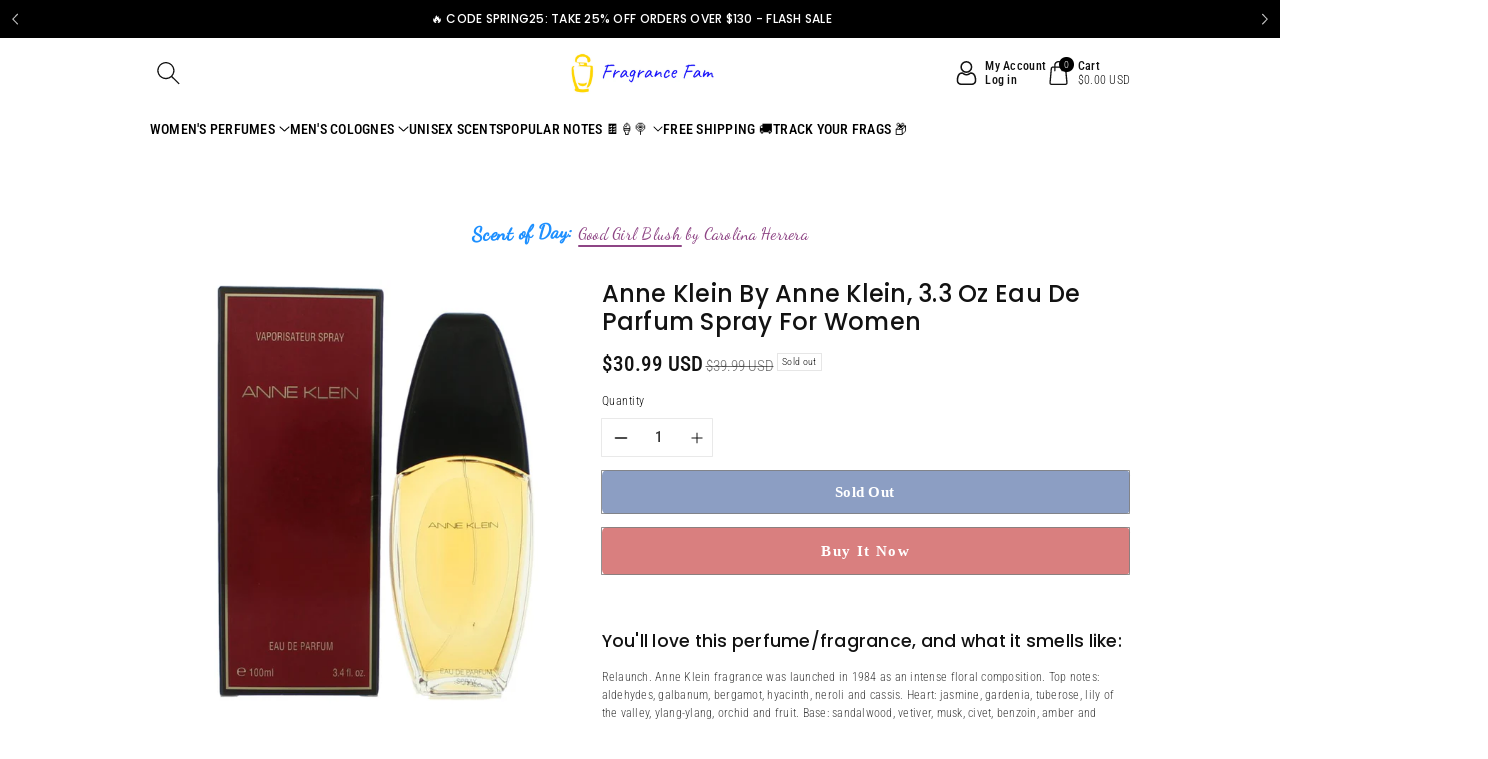

--- FILE ---
content_type: text/html; charset=utf-8
request_url: https://fragrancefamilia.com/products/anne-klein-by-anne-klein-3-3-oz-eau-de-parfum-spray-for-women
body_size: 60859
content:
<!doctype html>
<html class="no-js" lang="en">
  <head>
 <script>/* start spd config */window._spt_default_delay_keywords='/gtag/js,gtag(,/checkouts,/tiktok-track.js,/hotjar-,/smile-,/adoric.js';window._spt_default_delay_keywords=window._spt_default_delay_keywords.split(',');/* end spd config */</script><meta charset="utf-8">
    <meta http-equiv="X-UA-Compatible" content="IE=edge">
    <meta name="viewport" content="width=device-width,initial-scale=1">
    <meta name="theme-color" content="">
    <link rel="canonical" href="https://fragrancefamilia.com/products/anne-klein-by-anne-klein-3-3-oz-eau-de-parfum-spray-for-women">
    <link rel="preconnect" href="https://cdn.shopify.com" crossorigin>
    <meta name="theme-color" content="#121212"><link rel="icon" type="image/png" href="//fragrancefamilia.com/cdn/shop/files/Screen_Shot_2023-10-20_at_11.58.53_AM.png?crop=center&height=32&v=1697817604&width=32"><link rel="preconnect" href="https://fonts.shopifycdn.com" crossorigin><title>
      Anne Klein by Anne Klein, 3.3 oz Eau De Parfum Spray for Women - Fragrance Fam
 &ndash; Fragrance Familia LLC</title>

    
     <meta name="description" content="Enjoy stunning scent, compliments, hot dates, and free shipping on Anne Klein by Anne Klein, 3.3 oz Eau De Parfum Spray for Women with Fragrance Fam">
    

    

<meta property="og:site_name" content="Fragrance Familia LLC">
<meta property="og:url" content="https://fragrancefamilia.com/products/anne-klein-by-anne-klein-3-3-oz-eau-de-parfum-spray-for-women">
<meta property="og:title" content="Anne Klein by Anne Klein, 3.3 oz Eau De Parfum Spray for Women - Fragrance Fam">
<meta property="og:type" content="product">
<meta property="og:description" content="Enjoy stunning scent, compliments, hot dates, and free shipping on Anne Klein by Anne Klein, 3.3 oz Eau De Parfum Spray for Women with Fragrance Fam"><meta property="og:image" content="http://fragrancefamilia.com/cdn/shop/products/awankl33sp.jpg?v=1742769121">
  <meta property="og:image:secure_url" content="https://fragrancefamilia.com/cdn/shop/products/awankl33sp.jpg?v=1742769121">
  <meta property="og:image:width" content="1000">
  <meta property="og:image:height" content="1000"><meta property="og:price:amount" content="30.99">
  <meta property="og:price:currency" content="USD"><meta name="twitter:card" content="summary_large_image">
<meta name="twitter:title" content="Anne Klein by Anne Klein, 3.3 oz Eau De Parfum Spray for Women - Fragrance Fam">
<meta name="twitter:description" content="Enjoy stunning scent, compliments, hot dates, and free shipping on Anne Klein by Anne Klein, 3.3 oz Eau De Parfum Spray for Women with Fragrance Fam">


    <script src="//fragrancefamilia.com/cdn/shop/t/7/assets/constants.js?v=17748688612160318951694297085" defer="defer"></script>
    <script src="//fragrancefamilia.com/cdn/shop/t/7/assets/pubsub.js?v=62018018568598906421694297086" defer="defer"></script>
    <script src="//fragrancefamilia.com/cdn/shop/t/7/assets/global.js?v=85352410936385790771694297086" defer="defer"></script>
    <script>window.performance && window.performance.mark && window.performance.mark('shopify.content_for_header.start');</script><meta name="google-site-verification" content="u5Jbg1a92ciGasFtkd9ZzA4s_npeNsFVSvPCQL8ZYU4">
<meta id="shopify-digital-wallet" name="shopify-digital-wallet" content="/82501108027/digital_wallets/dialog">
<link rel="alternate" type="application/json+oembed" href="https://fragrancefamilia.com/products/anne-klein-by-anne-klein-3-3-oz-eau-de-parfum-spray-for-women.oembed">
<script async="async" src="/checkouts/internal/preloads.js?locale=en-US"></script>
<script id="shopify-features" type="application/json">{"accessToken":"bf58cf4709e9ae510febc316ae1ec0e1","betas":["rich-media-storefront-analytics"],"domain":"fragrancefamilia.com","predictiveSearch":true,"shopId":82501108027,"locale":"en"}</script>
<script>var Shopify = Shopify || {};
Shopify.shop = "86fc99-2.myshopify.com";
Shopify.locale = "en";
Shopify.currency = {"active":"USD","rate":"1.0"};
Shopify.country = "US";
Shopify.theme = {"name":"Viola","id":159930450235,"schema_name":"Viola","schema_version":"1.0.4","theme_store_id":1701,"role":"main"};
Shopify.theme.handle = "null";
Shopify.theme.style = {"id":null,"handle":null};
Shopify.cdnHost = "fragrancefamilia.com/cdn";
Shopify.routes = Shopify.routes || {};
Shopify.routes.root = "/";</script>
<script type="module">!function(o){(o.Shopify=o.Shopify||{}).modules=!0}(window);</script>
<script>!function(o){function n(){var o=[];function n(){o.push(Array.prototype.slice.apply(arguments))}return n.q=o,n}var t=o.Shopify=o.Shopify||{};t.loadFeatures=n(),t.autoloadFeatures=n()}(window);</script>
<script id="shop-js-analytics" type="application/json">{"pageType":"product"}</script>
<script defer="defer" async type="module" src="//fragrancefamilia.com/cdn/shopifycloud/shop-js/modules/v2/client.init-shop-cart-sync_BT-GjEfc.en.esm.js"></script>
<script defer="defer" async type="module" src="//fragrancefamilia.com/cdn/shopifycloud/shop-js/modules/v2/chunk.common_D58fp_Oc.esm.js"></script>
<script defer="defer" async type="module" src="//fragrancefamilia.com/cdn/shopifycloud/shop-js/modules/v2/chunk.modal_xMitdFEc.esm.js"></script>
<script type="module">
  await import("//fragrancefamilia.com/cdn/shopifycloud/shop-js/modules/v2/client.init-shop-cart-sync_BT-GjEfc.en.esm.js");
await import("//fragrancefamilia.com/cdn/shopifycloud/shop-js/modules/v2/chunk.common_D58fp_Oc.esm.js");
await import("//fragrancefamilia.com/cdn/shopifycloud/shop-js/modules/v2/chunk.modal_xMitdFEc.esm.js");

  window.Shopify.SignInWithShop?.initShopCartSync?.({"fedCMEnabled":true,"windoidEnabled":true});

</script>
<script>(function() {
  var isLoaded = false;
  function asyncLoad() {
    if (isLoaded) return;
    isLoaded = true;
    var urls = ["https:\/\/static2.rapidsearch.dev\/resultpage.js?shop=86fc99-2.myshopify.com","https:\/\/cstt-app.herokuapp.com\/get_script\/7ff4caa4eaf911efbbf8aa4ec658abea.js?v=664220\u0026shop=86fc99-2.myshopify.com","https:\/\/careers.bestfreecdn.com\/storage\/js\/careers-82501108027.js?ver=16\u0026shop=86fc99-2.myshopify.com","https:\/\/careers.bestfreecdn.com\/storage\/js\/careers-82501108027.js?ver=16\u0026shop=86fc99-2.myshopify.com","https:\/\/careers.bestfreecdn.com\/storage\/js\/careers-82501108027.js?ver=16\u0026shop=86fc99-2.myshopify.com","https:\/\/careers.bestfreecdn.com\/storage\/js\/careers-82501108027.js?ver=16\u0026shop=86fc99-2.myshopify.com","https:\/\/careers.bestfreecdn.com\/storage\/js\/careers-82501108027.js?ver=16\u0026shop=86fc99-2.myshopify.com","https:\/\/careers.bestfreecdn.com\/storage\/js\/careers-82501108027.js?ver=16\u0026shop=86fc99-2.myshopify.com"];
    for (var i = 0; i < urls.length; i++) {
      var s = document.createElement('script');
      s.type = 'text/javascript';
      s.async = true;
      s.src = urls[i];
      var x = document.getElementsByTagName('script')[0];
      x.parentNode.insertBefore(s, x);
    }
  };
  if(window.attachEvent) {
    window.attachEvent('onload', asyncLoad);
  } else {
    window.addEventListener('load', asyncLoad, false);
  }
})();</script>
<script id="__st">var __st={"a":82501108027,"offset":-18000,"reqid":"b7bb4df0-cdd8-45e0-b77a-e14256cb9c69-1769120400","pageurl":"fragrancefamilia.com\/products\/anne-klein-by-anne-klein-3-3-oz-eau-de-parfum-spray-for-women","u":"da550878021f","p":"product","rtyp":"product","rid":8733761798459};</script>
<script>window.ShopifyPaypalV4VisibilityTracking = true;</script>
<script id="captcha-bootstrap">!function(){'use strict';const t='contact',e='account',n='new_comment',o=[[t,t],['blogs',n],['comments',n],[t,'customer']],c=[[e,'customer_login'],[e,'guest_login'],[e,'recover_customer_password'],[e,'create_customer']],r=t=>t.map((([t,e])=>`form[action*='/${t}']:not([data-nocaptcha='true']) input[name='form_type'][value='${e}']`)).join(','),a=t=>()=>t?[...document.querySelectorAll(t)].map((t=>t.form)):[];function s(){const t=[...o],e=r(t);return a(e)}const i='password',u='form_key',d=['recaptcha-v3-token','g-recaptcha-response','h-captcha-response',i],f=()=>{try{return window.sessionStorage}catch{return}},m='__shopify_v',_=t=>t.elements[u];function p(t,e,n=!1){try{const o=window.sessionStorage,c=JSON.parse(o.getItem(e)),{data:r}=function(t){const{data:e,action:n}=t;return t[m]||n?{data:e,action:n}:{data:t,action:n}}(c);for(const[e,n]of Object.entries(r))t.elements[e]&&(t.elements[e].value=n);n&&o.removeItem(e)}catch(o){console.error('form repopulation failed',{error:o})}}const l='form_type',E='cptcha';function T(t){t.dataset[E]=!0}const w=window,h=w.document,L='Shopify',v='ce_forms',y='captcha';let A=!1;((t,e)=>{const n=(g='f06e6c50-85a8-45c8-87d0-21a2b65856fe',I='https://cdn.shopify.com/shopifycloud/storefront-forms-hcaptcha/ce_storefront_forms_captcha_hcaptcha.v1.5.2.iife.js',D={infoText:'Protected by hCaptcha',privacyText:'Privacy',termsText:'Terms'},(t,e,n)=>{const o=w[L][v],c=o.bindForm;if(c)return c(t,g,e,D).then(n);var r;o.q.push([[t,g,e,D],n]),r=I,A||(h.body.append(Object.assign(h.createElement('script'),{id:'captcha-provider',async:!0,src:r})),A=!0)});var g,I,D;w[L]=w[L]||{},w[L][v]=w[L][v]||{},w[L][v].q=[],w[L][y]=w[L][y]||{},w[L][y].protect=function(t,e){n(t,void 0,e),T(t)},Object.freeze(w[L][y]),function(t,e,n,w,h,L){const[v,y,A,g]=function(t,e,n){const i=e?o:[],u=t?c:[],d=[...i,...u],f=r(d),m=r(i),_=r(d.filter((([t,e])=>n.includes(e))));return[a(f),a(m),a(_),s()]}(w,h,L),I=t=>{const e=t.target;return e instanceof HTMLFormElement?e:e&&e.form},D=t=>v().includes(t);t.addEventListener('submit',(t=>{const e=I(t);if(!e)return;const n=D(e)&&!e.dataset.hcaptchaBound&&!e.dataset.recaptchaBound,o=_(e),c=g().includes(e)&&(!o||!o.value);(n||c)&&t.preventDefault(),c&&!n&&(function(t){try{if(!f())return;!function(t){const e=f();if(!e)return;const n=_(t);if(!n)return;const o=n.value;o&&e.removeItem(o)}(t);const e=Array.from(Array(32),(()=>Math.random().toString(36)[2])).join('');!function(t,e){_(t)||t.append(Object.assign(document.createElement('input'),{type:'hidden',name:u})),t.elements[u].value=e}(t,e),function(t,e){const n=f();if(!n)return;const o=[...t.querySelectorAll(`input[type='${i}']`)].map((({name:t})=>t)),c=[...d,...o],r={};for(const[a,s]of new FormData(t).entries())c.includes(a)||(r[a]=s);n.setItem(e,JSON.stringify({[m]:1,action:t.action,data:r}))}(t,e)}catch(e){console.error('failed to persist form',e)}}(e),e.submit())}));const S=(t,e)=>{t&&!t.dataset[E]&&(n(t,e.some((e=>e===t))),T(t))};for(const o of['focusin','change'])t.addEventListener(o,(t=>{const e=I(t);D(e)&&S(e,y())}));const B=e.get('form_key'),M=e.get(l),P=B&&M;t.addEventListener('DOMContentLoaded',(()=>{const t=y();if(P)for(const e of t)e.elements[l].value===M&&p(e,B);[...new Set([...A(),...v().filter((t=>'true'===t.dataset.shopifyCaptcha))])].forEach((e=>S(e,t)))}))}(h,new URLSearchParams(w.location.search),n,t,e,['guest_login'])})(!0,!0)}();</script>
<script integrity="sha256-4kQ18oKyAcykRKYeNunJcIwy7WH5gtpwJnB7kiuLZ1E=" data-source-attribution="shopify.loadfeatures" defer="defer" src="//fragrancefamilia.com/cdn/shopifycloud/storefront/assets/storefront/load_feature-a0a9edcb.js" crossorigin="anonymous"></script>
<script data-source-attribution="shopify.dynamic_checkout.dynamic.init">var Shopify=Shopify||{};Shopify.PaymentButton=Shopify.PaymentButton||{isStorefrontPortableWallets:!0,init:function(){window.Shopify.PaymentButton.init=function(){};var t=document.createElement("script");t.src="https://fragrancefamilia.com/cdn/shopifycloud/portable-wallets/latest/portable-wallets.en.js",t.type="module",document.head.appendChild(t)}};
</script>
<script data-source-attribution="shopify.dynamic_checkout.buyer_consent">
  function portableWalletsHideBuyerConsent(e){var t=document.getElementById("shopify-buyer-consent"),n=document.getElementById("shopify-subscription-policy-button");t&&n&&(t.classList.add("hidden"),t.setAttribute("aria-hidden","true"),n.removeEventListener("click",e))}function portableWalletsShowBuyerConsent(e){var t=document.getElementById("shopify-buyer-consent"),n=document.getElementById("shopify-subscription-policy-button");t&&n&&(t.classList.remove("hidden"),t.removeAttribute("aria-hidden"),n.addEventListener("click",e))}window.Shopify?.PaymentButton&&(window.Shopify.PaymentButton.hideBuyerConsent=portableWalletsHideBuyerConsent,window.Shopify.PaymentButton.showBuyerConsent=portableWalletsShowBuyerConsent);
</script>
<script>
  function portableWalletsCleanup(e){e&&e.src&&console.error("Failed to load portable wallets script "+e.src);var t=document.querySelectorAll("shopify-accelerated-checkout .shopify-payment-button__skeleton, shopify-accelerated-checkout-cart .wallet-cart-button__skeleton"),e=document.getElementById("shopify-buyer-consent");for(let e=0;e<t.length;e++)t[e].remove();e&&e.remove()}function portableWalletsNotLoadedAsModule(e){e instanceof ErrorEvent&&"string"==typeof e.message&&e.message.includes("import.meta")&&"string"==typeof e.filename&&e.filename.includes("portable-wallets")&&(window.removeEventListener("error",portableWalletsNotLoadedAsModule),window.Shopify.PaymentButton.failedToLoad=e,"loading"===document.readyState?document.addEventListener("DOMContentLoaded",window.Shopify.PaymentButton.init):window.Shopify.PaymentButton.init())}window.addEventListener("error",portableWalletsNotLoadedAsModule);
</script>

<script type="module" src="https://fragrancefamilia.com/cdn/shopifycloud/portable-wallets/latest/portable-wallets.en.js" onError="portableWalletsCleanup(this)" crossorigin="anonymous"></script>
<script nomodule>
  document.addEventListener("DOMContentLoaded", portableWalletsCleanup);
</script>

<link id="shopify-accelerated-checkout-styles" rel="stylesheet" media="screen" href="https://fragrancefamilia.com/cdn/shopifycloud/portable-wallets/latest/accelerated-checkout-backwards-compat.css" crossorigin="anonymous">
<style id="shopify-accelerated-checkout-cart">
        #shopify-buyer-consent {
  margin-top: 1em;
  display: inline-block;
  width: 100%;
}

#shopify-buyer-consent.hidden {
  display: none;
}

#shopify-subscription-policy-button {
  background: none;
  border: none;
  padding: 0;
  text-decoration: underline;
  font-size: inherit;
  cursor: pointer;
}

#shopify-subscription-policy-button::before {
  box-shadow: none;
}

      </style>
<script id="sections-script" data-sections="product-recommendations,header" defer="defer" src="//fragrancefamilia.com/cdn/shop/t/7/compiled_assets/scripts.js?v=5637"></script>
<script>window.performance && window.performance.mark && window.performance.mark('shopify.content_for_header.end');</script>


    <style data-shopify>
      @font-face {
  font-family: "Roboto Condensed";
  font-weight: 300;
  font-style: normal;
  font-display: swap;
  src: url("//fragrancefamilia.com/cdn/fonts/roboto_condensed/robotocondensed_n3.38291bb39188492034837c889e515fe4214c9ab1.woff2") format("woff2"),
       url("//fragrancefamilia.com/cdn/fonts/roboto_condensed/robotocondensed_n3.972a2971396f541bcf7e65620ec6e435f27c381b.woff") format("woff");
}


      @font-face {
  font-family: "Roboto Condensed";
  font-weight: 500;
  font-style: normal;
  font-display: swap;
  src: url("//fragrancefamilia.com/cdn/fonts/roboto_condensed/robotocondensed_n5.753e8e75cdb3aced074986880588a95576768e7a.woff2") format("woff2"),
       url("//fragrancefamilia.com/cdn/fonts/roboto_condensed/robotocondensed_n5.d077911a9ecebd041d38bbe886c8dc56d626fe74.woff") format("woff");
}

      @font-face {
  font-family: "Roboto Condensed";
  font-weight: 600;
  font-style: normal;
  font-display: swap;
  src: url("//fragrancefamilia.com/cdn/fonts/roboto_condensed/robotocondensed_n6.c516dc992de767fe135f0d2baded23e033d4e3ea.woff2") format("woff2"),
       url("//fragrancefamilia.com/cdn/fonts/roboto_condensed/robotocondensed_n6.881fbb9b185667f58f34ac71cbecd9f5ba6c3efe.woff") format("woff");
}

      @font-face {
  font-family: "Roboto Condensed";
  font-weight: 700;
  font-style: normal;
  font-display: swap;
  src: url("//fragrancefamilia.com/cdn/fonts/roboto_condensed/robotocondensed_n7.0c73a613503672be244d2f29ab6ddd3fc3cc69ae.woff2") format("woff2"),
       url("//fragrancefamilia.com/cdn/fonts/roboto_condensed/robotocondensed_n7.ef6ece86ba55f49c27c4904a493c283a40f3a66e.woff") format("woff");
}


      @font-face {
  font-family: "Roboto Condensed";
  font-weight: 300;
  font-style: italic;
  font-display: swap;
  src: url("//fragrancefamilia.com/cdn/fonts/roboto_condensed/robotocondensed_i3.2f8eacac61501c12e1e57f3c3096c3f050881d7c.woff2") format("woff2"),
       url("//fragrancefamilia.com/cdn/fonts/roboto_condensed/robotocondensed_i3.851e67b855eeeb8dbbd2de2af5aab24e34569419.woff") format("woff");
}

      @font-face {
  font-family: "Roboto Condensed";
  font-weight: 700;
  font-style: italic;
  font-display: swap;
  src: url("//fragrancefamilia.com/cdn/fonts/roboto_condensed/robotocondensed_i7.bed9f3a01efda68cdff8b63e6195c957a0da68cb.woff2") format("woff2"),
       url("//fragrancefamilia.com/cdn/fonts/roboto_condensed/robotocondensed_i7.9ca5759a0bcf75a82b270218eab4c83ec254abf8.woff") format("woff");
}

      @font-face {
  font-family: Poppins;
  font-weight: 500;
  font-style: normal;
  font-display: swap;
  src: url("//fragrancefamilia.com/cdn/fonts/poppins/poppins_n5.ad5b4b72b59a00358afc706450c864c3c8323842.woff2") format("woff2"),
       url("//fragrancefamilia.com/cdn/fonts/poppins/poppins_n5.33757fdf985af2d24b32fcd84c9a09224d4b2c39.woff") format("woff");
}


      :root {
        
        --font-body-family: "Roboto Condensed", sans-serif;
        --font-header-family: Poppins, sans-serif;
        --font-body-style: normal;

        --font-body-weight: 300;
        --font-body-weight-medium: 400;
        --font-body-weight-semibold: 500;
        --font-body-weight-bold: 600;
        
        --font-heading-family: Poppins, sans-serif;
        --font-heading-style: normal;
        --font-heading-weight: 500;


        --color-wbmaincolors-text: #c4a484;
        --color-wbprogscolor: #00875a;

        --font-body-scale: 1.0;
        --font-heading-scale: 1.0;

        --color-base-text: 18, 18, 18;
        --color-shadow: 18, 18, 18;
        --color-base-background-1: 255, 255, 255;
        --color-base-background-2: 255, 255, 255;
        --color-base-solid-button-labels: 255, 255, 255;
        --accent-1-color-text: 255, 255, 255;
        --accent-2-color-text: 59, 44, 37;
        --accent-3-color-text: 255, 255, 255;
        --color-base-outline-button-labels: 0, 0, 0;
        --color-base-accent-1: 0, 0, 0;
        --color-base-accent-2: 255, 255, 255;
        --color-base-accent-3: 62, 39, 35;
        --payment-terms-background-color: #ffffff;

        --gradient-base-background-1: #ffffff;
        --gradient-base-background-2: #ffffff;
        --gradient-base-accent-1: #000000;
        --gradient-base-accent-2: #ffffff;
        --gradient-base-accent-3: #3e2723;

        --media-padding: px;
        --media-border-opacity: 0.05;
        --media-border-width: 0px;
        --media-radius: 0px;
        --media-shadow-opacity: 0.0;
        --media-shadow-horizontal-offset: 0px;
        --media-shadow-vertical-offset: 0px;
        --media-shadow-blur-radius: 0px;

        --page-width: 1230px;
        --page-width-margin: 0rem;

        --card-image-padding: 0.0rem;
        --card-corner-radius: 0.0rem;
        --card-text-alignment: left;
        --card-border-width: 0.0rem;
        --card-border-opacity: 0.0;
        --card-shadow-opacity: 0.0;
        --card-shadow-horizontal-offset: 0.0rem;
        --card-shadow-vertical-offset: -0.2rem;
        --card-shadow-blur-radius: 0.0rem;

        --badge-corner-radius: 0.0rem;
        

        --popup-border-width: 1px;
        --popup-border-opacity: 0.1;
        --popup-corner-radius: 0px;
        --popup-shadow-opacity: 0.0;
        --popup-shadow-horizontal-offset: 0px;
        --popup-shadow-vertical-offset: 0px;
        --popup-shadow-blur-radius: 0px;

        --drawer-border-width: 1px;
        --drawer-border-opacity: 0.1;
        --drawer-shadow-opacity: 0.0;
        --drawer-shadow-horizontal-offset: 0px;
        --drawer-shadow-vertical-offset: 0px;
        --drawer-shadow-blur-radius: 0px;

        --spacing-sections-desktop: px;
        --spacing-sections-mobile: 20px;

        --grid-desktop-vertical-spacing: 20px;
        --grid-desktop-horizontal-spacing: 20px;
        --grid-mobile-vertical-spacing: 10px;
        --grid-mobile-horizontal-spacing: 10px;

        --text-boxes-border-opacity: 0.0;
        --text-boxes-border-width: 0px;
        --text-boxes-radius: 0px;
        --text-boxes-shadow-opacity: 0.0;
        --text-boxes-shadow-horizontal-offset: 0px;
        --text-boxes-shadow-vertical-offset: 0px;
        --text-boxes-shadow-blur-radius: 0px;

        --buttons-radius: 0px;
        --buttons-radius-outset: 0px;
        --buttons-border-width: 1px;
        --buttons-border-opacity: 1.0;
        --buttons-shadow-opacity: 0.0;
        --buttons-shadow-horizontal-offset: 0px;
        --buttons-shadow-vertical-offset: 0px;
        --buttons-shadow-blur-radius: 0px;
        --buttons-border-offset: 0px;

        --inputs-radius: 0px;
        --inputs-border-width: 1px;
        --inputs-border-opacity: 0.1;
        --inputs-shadow-opacity: 0.0;
        --inputs-shadow-horizontal-offset: 0px;
        --inputs-margin-offset: 0px;
        --inputs-shadow-vertical-offset: 0px;
        --inputs-shadow-blur-radius: 0px;
        --inputs-radius-outset: 0px;

        --variant-pills-radius: 0px;
        --variant-pills-border-width: 1px;
        --variant-pills-border-opacity: 0.1;
        --variant-pills-shadow-opacity: 0.0;
        --variant-pills-shadow-horizontal-offset: 0px;
        --variant-pills-shadow-vertical-offset: 0px;
        --variant-pills-shadow-blur-radius: 0px;
      }

      *,
      *::before,
      *::after {
        box-sizing: inherit;
    }

    html {
        box-sizing: border-box;
        height: 100%;
    }

    body{
        font-size: calc(var(--font-body-scale) * 14px);
        font-family: var(--font-body-family);
        font-style: var(--font-body-style);
        font-weight: var(--font-body-weight);
        line-height: 1.5;
        letter-spacing: .3px;
        color: rgb(var(--color-foreground));
    }
    svg {
        width: 14px;
        height: 14px;
        transition: .3s ease;
        vertical-align: middle;
    }
    </style>

    <link href="//fragrancefamilia.com/cdn/shop/t/7/assets/base.css?v=125862466759893912371741477015" rel="stylesheet" type="text/css" media="all" />
    <link href="//fragrancefamilia.com/cdn/shop/t/7/assets/component-list-menu.css?v=18410575578085287581694297085" rel="stylesheet" type="text/css" media="all" />
    <link href="//fragrancefamilia.com/cdn/shop/t/7/assets/magnific-popup.css?v=71226386142689933261694297086" rel="stylesheet" type="text/css" media="all" />
    <link href="//fragrancefamilia.com/cdn/shop/t/7/assets/wbquickview.css?v=169279657555405005721694297087" rel="stylesheet" type="text/css" media="all" />
<link rel="preload" as="font" href="//fragrancefamilia.com/cdn/fonts/roboto_condensed/robotocondensed_n3.38291bb39188492034837c889e515fe4214c9ab1.woff2" type="font/woff2" crossorigin><link rel="preload" as="font" href="//fragrancefamilia.com/cdn/fonts/poppins/poppins_n5.ad5b4b72b59a00358afc706450c864c3c8323842.woff2" type="font/woff2" crossorigin><link rel="stylesheet" href="//fragrancefamilia.com/cdn/shop/t/7/assets/component-predictive-search.css?v=83843112215933649811694297085" media="print" onload="this.media='all'"><script>document.documentElement.className = document.documentElement.className.replace('no-js', 'js');
    if (Shopify.designMode) {
      document.documentElement.classList.add('shopify-design-mode');
    }
    </script>

  
 <!--begin-boost-pfs-filter-css-->
   
 <!--end-boost-pfs-filter-css-->

 
  


<!-- BEGIN app block: shopify://apps/klaviyo-email-marketing-sms/blocks/klaviyo-onsite-embed/2632fe16-c075-4321-a88b-50b567f42507 -->












  <script async src="https://static.klaviyo.com/onsite/js/Upepub/klaviyo.js?company_id=Upepub"></script>
  <script>!function(){if(!window.klaviyo){window._klOnsite=window._klOnsite||[];try{window.klaviyo=new Proxy({},{get:function(n,i){return"push"===i?function(){var n;(n=window._klOnsite).push.apply(n,arguments)}:function(){for(var n=arguments.length,o=new Array(n),w=0;w<n;w++)o[w]=arguments[w];var t="function"==typeof o[o.length-1]?o.pop():void 0,e=new Promise((function(n){window._klOnsite.push([i].concat(o,[function(i){t&&t(i),n(i)}]))}));return e}}})}catch(n){window.klaviyo=window.klaviyo||[],window.klaviyo.push=function(){var n;(n=window._klOnsite).push.apply(n,arguments)}}}}();</script>

  
    <script id="viewed_product">
      if (item == null) {
        var _learnq = _learnq || [];

        var MetafieldReviews = null
        var MetafieldYotpoRating = null
        var MetafieldYotpoCount = null
        var MetafieldLooxRating = null
        var MetafieldLooxCount = null
        var okendoProduct = null
        var okendoProductReviewCount = null
        var okendoProductReviewAverageValue = null
        try {
          // The following fields are used for Customer Hub recently viewed in order to add reviews.
          // This information is not part of __kla_viewed. Instead, it is part of __kla_viewed_reviewed_items
          MetafieldReviews = {};
          MetafieldYotpoRating = null
          MetafieldYotpoCount = null
          MetafieldLooxRating = null
          MetafieldLooxCount = null

          okendoProduct = null
          // If the okendo metafield is not legacy, it will error, which then requires the new json formatted data
          if (okendoProduct && 'error' in okendoProduct) {
            okendoProduct = null
          }
          okendoProductReviewCount = okendoProduct ? okendoProduct.reviewCount : null
          okendoProductReviewAverageValue = okendoProduct ? okendoProduct.reviewAverageValue : null
        } catch (error) {
          console.error('Error in Klaviyo onsite reviews tracking:', error);
        }

        var item = {
          Name: "Anne Klein by Anne Klein, 3.3 oz Eau De Parfum Spray for Women",
          ProductID: 8733761798459,
          Categories: ["Discount Women's Perfume"],
          ImageURL: "https://fragrancefamilia.com/cdn/shop/products/awankl33sp_grande.jpg?v=1742769121",
          URL: "https://fragrancefamilia.com/products/anne-klein-by-anne-klein-3-3-oz-eau-de-parfum-spray-for-women",
          Brand: "Anne Klein",
          Price: "$30.99",
          Value: "30.99",
          CompareAtPrice: "$39.99"
        };
        _learnq.push(['track', 'Viewed Product', item]);
        _learnq.push(['trackViewedItem', {
          Title: item.Name,
          ItemId: item.ProductID,
          Categories: item.Categories,
          ImageUrl: item.ImageURL,
          Url: item.URL,
          Metadata: {
            Brand: item.Brand,
            Price: item.Price,
            Value: item.Value,
            CompareAtPrice: item.CompareAtPrice
          },
          metafields:{
            reviews: MetafieldReviews,
            yotpo:{
              rating: MetafieldYotpoRating,
              count: MetafieldYotpoCount,
            },
            loox:{
              rating: MetafieldLooxRating,
              count: MetafieldLooxCount,
            },
            okendo: {
              rating: okendoProductReviewAverageValue,
              count: okendoProductReviewCount,
            }
          }
        }]);
      }
    </script>
  




  <script>
    window.klaviyoReviewsProductDesignMode = false
  </script>







<!-- END app block --><!-- BEGIN app block: shopify://apps/scrolly/blocks/app-embed-block/6834cf1c-7dfe-49db-850d-5e0d94ae2b72 -->
<script async src="https://app.getscrolly.com/get_script/?shop_url=86fc99-2.myshopify.com"></script>


<!-- END app block --><!-- BEGIN app block: shopify://apps/powerful-form-builder/blocks/app-embed/e4bcb1eb-35b2-42e6-bc37-bfe0e1542c9d --><script type="text/javascript" hs-ignore data-cookieconsent="ignore">
  var Globo = Globo || {};
  var globoFormbuilderRecaptchaInit = function(){};
  var globoFormbuilderHcaptchaInit = function(){};
  window.Globo.FormBuilder = window.Globo.FormBuilder || {};
  window.Globo.FormBuilder.shop = {"configuration":{"money_format":"${{amount}}"},"pricing":{"features":{"bulkOrderForm":false,"cartForm":false,"fileUpload":2,"removeCopyright":false,"restrictedEmailDomains":false}},"settings":{"copyright":"Powered by <a href=\"https://globosoftware.net\" target=\"_blank\">Globo</a> <a href=\"https://apps.shopify.com/form-builder-contact-form\" target=\"_blank\">Form</a>","hideWaterMark":false,"reCaptcha":{"recaptchaType":"v2","siteKey":false,"languageCode":"en"},"scrollTop":false,"customCssCode":"","customCssEnabled":false,"additionalColumns":[]},"encryption_form_id":1,"url":"https://app.powerfulform.com/","CDN_URL":"https://dxo9oalx9qc1s.cloudfront.net"};

  if(window.Globo.FormBuilder.shop.settings.customCssEnabled && window.Globo.FormBuilder.shop.settings.customCssCode){
    const customStyle = document.createElement('style');
    customStyle.type = 'text/css';
    customStyle.innerHTML = window.Globo.FormBuilder.shop.settings.customCssCode;
    document.head.appendChild(customStyle);
  }

  window.Globo.FormBuilder.forms = [];
    
      
      
      
      window.Globo.FormBuilder.forms[84751] = {"84751":{"elements":[{"id":"group-1","type":"group","label":"Page 1","description":"","elements":[{"id":"text-1","type":"text","label":{"en":"Name","vi":"Your Name"},"placeholder":{"en":"Name","vi":"Your Name"},"description":null,"hideLabel":false,"required":true,"columnWidth":50},{"id":"email","type":"email","label":"Email","placeholder":"Email","description":null,"hideLabel":false,"required":true,"columnWidth":50,"conditionalField":false,"displayType":"show","displayRules":[{"field":"","relation":"equal","condition":""}]},{"id":"textarea","type":"textarea","label":{"en":"What perfume are you rocking this summer and why?"},"placeholder":{"en":"What perfume are you rocking this summer and why?"},"description":null,"hideLabel":false,"required":true,"columnWidth":100,"conditionalField":false},{"id":"file2-1","type":"file2","label":{"en":"Submit Your Glamorous Perfume Photo"},"button-text":{"en":"Submit Your Photo"},"placeholder":"Choose file or drag here","hint":"Supported format: JPG, JPEG, PNG, GIF, SVG.","allowed-multiple":false,"allowed-extensions":["jpg","jpeg","png","gif","svg"],"description":"","hideLabel":false,"keepPositionLabel":false,"columnWidth":100,"displayType":"show","displayDisjunctive":false,"conditionalField":false,"required":true},{"id":"checkbox-1","type":"checkbox","label":{"en":"I consent that:"},"options":[{"label":{"en":"I am at least 18 years old"},"value":"I am at least 18 years old"},{"label":{"en":"I allow Fragrance Fam to use this photo on its website for a limited time"},"value":"I allow Fragrance Fam to use this photo on its website for a limited time"},{"label":{"en":"I am not using someone else's photo and own the rights to the photo I am submitting"},"value":"I am not using someone else's photo and own the rights to the photo I am submitting"},{"label":{"en":"I am allowing a representative to contact me via my provided email"},"value":"I am allowing a representative to contact me via my provided email"}],"defaultOptions":"","otherOptionLabel":"Other","otherOptionPlaceholder":"Enter other option","hideLabel":false,"keepPositionLabel":false,"inlineOption":100,"columnWidth":50,"displayType":"show","displayDisjunctive":false,"conditionalField":false,"required":true},{"id":"paragraph-1","type":"paragraph","text":{"en":"\u003cp\u003eNO PURCHASE NECESSARY TO ENTER OR WIN. A PURCHASE WILL NOT IMPROVE YOUR CHANCES OF WINNING. Each Promotion is open only to legal residents of the 50 U.S. States \u0026amp; DC, female, age of majority+ (18+)\u003c\/p\u003e"},"columnWidth":50,"displayType":"show","displayDisjunctive":false,"conditionalField":false}]}],"errorMessage":{"required":"{{ label | capitalize }} is required","minSelections":"Please choose at least {{ min_selections }} options","maxSelections":"Please choose at maximum of {{ max_selections }} options","exactlySelections":"Please choose exactly {{ exact_selections }} options","invalid":"Invalid","invalidName":"Invalid name","invalidEmail":"Email address is invalid","restrictedEmailDomain":"This email domain is restricted","invalidURL":"Invalid url","invalidPhone":"Invalid phone","invalidNumber":"Invalid number","invalidPassword":"Invalid password","confirmPasswordNotMatch":"Confirmed password doesn't match","customerAlreadyExists":"Customer already exists","keyAlreadyExists":"Data already exists","fileSizeLimit":"File size limit","fileNotAllowed":"File not allowed","requiredCaptcha":"Required captcha","requiredProducts":"Please select product","limitQuantity":"The number of products left in stock has been exceeded","shopifyInvalidPhone":"phone - Enter a valid phone number to use this delivery method","shopifyPhoneHasAlready":"phone - Phone has already been taken","shopifyInvalidProvice":"addresses.province - is not valid","otherError":"Something went wrong, please try again"},"appearance":{"layout":"default","width":600,"style":"material_filled","mainColor":"rgba(46,78,73,1)","floatingIcon":"\u003csvg aria-hidden=\"true\" focusable=\"false\" data-prefix=\"far\" data-icon=\"envelope\" class=\"svg-inline--fa fa-envelope fa-w-16\" role=\"img\" xmlns=\"http:\/\/www.w3.org\/2000\/svg\" viewBox=\"0 0 512 512\"\u003e\u003cpath fill=\"currentColor\" d=\"M464 64H48C21.49 64 0 85.49 0 112v288c0 26.51 21.49 48 48 48h416c26.51 0 48-21.49 48-48V112c0-26.51-21.49-48-48-48zm0 48v40.805c-22.422 18.259-58.168 46.651-134.587 106.49-16.841 13.247-50.201 45.072-73.413 44.701-23.208.375-56.579-31.459-73.413-44.701C106.18 199.465 70.425 171.067 48 152.805V112h416zM48 400V214.398c22.914 18.251 55.409 43.862 104.938 82.646 21.857 17.205 60.134 55.186 103.062 54.955 42.717.231 80.509-37.199 103.053-54.947 49.528-38.783 82.032-64.401 104.947-82.653V400H48z\"\u003e\u003c\/path\u003e\u003c\/svg\u003e","floatingText":null,"displayOnAllPage":false,"formType":"normalForm","background":"color","backgroundColor":"#fff","descriptionColor":"#6c757d","headingColor":"#000","labelColor":"#1c1c1c","optionColor":"#000","paragraphBackground":"#fff","paragraphColor":"#000","theme_design":true,"font":{"family":"Almarai","variant":"regular"},"colorScheme":{"solidButton":{"red":46,"green":78,"blue":73,"alpha":1},"solidButtonLabel":{"red":255,"green":255,"blue":255},"text":{"red":28,"green":28,"blue":28},"outlineButton":{"red":46,"green":78,"blue":73,"alpha":1},"background":{"red":255,"green":255,"blue":255}}},"afterSubmit":{"action":"clearForm","title":{"en":"Thanks for submitting your entry!"},"message":{"en":"\u003cp\u003eYou've entered Fragrance Fam's Hot Girl Summer Perfume contest! You'll be notified by the 30th\/31st if you've won!\u003c\/p\u003e"},"redirectUrl":null},"footer":{"description":null,"previousText":"Previous","nextText":"Next","submitText":"Submit","submitFullWidth":true},"header":{"active":true,"title":{"en":"Hot Girl Summer Contest"},"description":{"en":"\u003cp\u003eSubmit your entry below for April!\u003c\/p\u003e"},"headerAlignment":"center"},"isStepByStepForm":true,"publish":{"requiredLogin":false,"requiredLoginMessage":"Please \u003ca href='\/account\/login' title='login'\u003elogin\u003c\/a\u003e to continue"},"reCaptcha":{"enable":false},"html":"\n\u003cdiv class=\"globo-form default-form globo-form-id-84751 \" data-locale=\"en\" \u003e\n\n\u003cstyle\u003e\n\n\n    \n        \n        @import url('https:\/\/fonts.googleapis.com\/css?family=Almarai:ital,wght@0,400');\n    \n\n    :root .globo-form-app[data-id=\"84751\"]{\n        \n        --gfb-color-solidButton: 46,78,73;\n        --gfb-color-solidButtonColor: rgb(var(--gfb-color-solidButton));\n        --gfb-color-solidButtonLabel: 255,255,255;\n        --gfb-color-solidButtonLabelColor: rgb(var(--gfb-color-solidButtonLabel));\n        --gfb-color-text: 28,28,28;\n        --gfb-color-textColor: rgb(var(--gfb-color-text));\n        --gfb-color-outlineButton: 46,78,73;\n        --gfb-color-outlineButtonColor: rgb(var(--gfb-color-outlineButton));\n        --gfb-color-background: 255,255,255;\n        --gfb-color-backgroundColor: rgb(var(--gfb-color-background));\n        \n        --gfb-main-color: rgba(46,78,73,1);\n        --gfb-primary-color: var(--gfb-color-solidButtonColor, var(--gfb-main-color));\n        --gfb-primary-text-color: var(--gfb-color-solidButtonLabelColor, #FFF);\n        --gfb-form-width: 600px;\n        --gfb-font-family: inherit;\n        --gfb-font-style: inherit;\n        --gfb--image: 40%;\n        --gfb-image-ratio-draft: var(--gfb--image);\n        --gfb-image-ratio: var(--gfb-image-ratio-draft);\n        \n        \n        --gfb-font-family: \"Almarai\";\n        --gfb-font-weight: normal;\n        --gfb-font-style: normal;\n        \n        --gfb-bg-temp-color: #FFF;\n        --gfb-bg-position: ;\n        \n            --gfb-bg-temp-color: #fff;\n        \n        --gfb-bg-color: var(--gfb-color-backgroundColor, var(--gfb-bg-temp-color));\n        \n    }\n    \n.globo-form-id-84751 .globo-form-app{\n    max-width: 600px;\n    width: -webkit-fill-available;\n    \n    background-color: var(--gfb-bg-color);\n    \n    \n}\n\n.globo-form-id-84751 .globo-form-app .globo-heading{\n    color: var(--gfb-color-textColor, #000)\n}\n\n\n.globo-form-id-84751 .globo-form-app .header {\n    text-align:center;\n}\n\n\n.globo-form-id-84751 .globo-form-app .globo-description,\n.globo-form-id-84751 .globo-form-app .header .globo-description{\n    --gfb-color-description: rgba(var(--gfb-color-text), 0.8);\n    color: var(--gfb-color-description, #6c757d);\n}\n.globo-form-id-84751 .globo-form-app .globo-label,\n.globo-form-id-84751 .globo-form-app .globo-form-control label.globo-label,\n.globo-form-id-84751 .globo-form-app .globo-form-control label.globo-label span.label-content{\n    color: var(--gfb-color-textColor, #1c1c1c);\n    text-align: left;\n}\n.globo-form-id-84751 .globo-form-app .globo-label.globo-position-label{\n    height: 20px !important;\n}\n.globo-form-id-84751 .globo-form-app .globo-form-control .help-text.globo-description,\n.globo-form-id-84751 .globo-form-app .globo-form-control span.globo-description{\n    --gfb-color-description: rgba(var(--gfb-color-text), 0.8);\n    color: var(--gfb-color-description, #6c757d);\n}\n.globo-form-id-84751 .globo-form-app .globo-form-control .checkbox-wrapper .globo-option,\n.globo-form-id-84751 .globo-form-app .globo-form-control .radio-wrapper .globo-option\n{\n    color: var(--gfb-color-textColor, #1c1c1c);\n}\n.globo-form-id-84751 .globo-form-app .footer,\n.globo-form-id-84751 .globo-form-app .gfb__footer{\n    text-align:;\n}\n.globo-form-id-84751 .globo-form-app .footer button,\n.globo-form-id-84751 .globo-form-app .gfb__footer button{\n    border:1px solid var(--gfb-primary-color);\n    \n        width:100%;\n    \n}\n.globo-form-id-84751 .globo-form-app .footer button.submit,\n.globo-form-id-84751 .globo-form-app .gfb__footer button.submit\n.globo-form-id-84751 .globo-form-app .footer button.checkout,\n.globo-form-id-84751 .globo-form-app .gfb__footer button.checkout,\n.globo-form-id-84751 .globo-form-app .footer button.action.loading .spinner,\n.globo-form-id-84751 .globo-form-app .gfb__footer button.action.loading .spinner{\n    background-color: var(--gfb-primary-color);\n    color : #ffffff;\n}\n.globo-form-id-84751 .globo-form-app .globo-form-control .star-rating\u003efieldset:not(:checked)\u003elabel:before {\n    content: url('data:image\/svg+xml; utf8, \u003csvg aria-hidden=\"true\" focusable=\"false\" data-prefix=\"far\" data-icon=\"star\" class=\"svg-inline--fa fa-star fa-w-18\" role=\"img\" xmlns=\"http:\/\/www.w3.org\/2000\/svg\" viewBox=\"0 0 576 512\"\u003e\u003cpath fill=\"rgba(46,78,73,1)\" d=\"M528.1 171.5L382 150.2 316.7 17.8c-11.7-23.6-45.6-23.9-57.4 0L194 150.2 47.9 171.5c-26.2 3.8-36.7 36.1-17.7 54.6l105.7 103-25 145.5c-4.5 26.3 23.2 46 46.4 33.7L288 439.6l130.7 68.7c23.2 12.2 50.9-7.4 46.4-33.7l-25-145.5 105.7-103c19-18.5 8.5-50.8-17.7-54.6zM388.6 312.3l23.7 138.4L288 385.4l-124.3 65.3 23.7-138.4-100.6-98 139-20.2 62.2-126 62.2 126 139 20.2-100.6 98z\"\u003e\u003c\/path\u003e\u003c\/svg\u003e');\n}\n.globo-form-id-84751 .globo-form-app .globo-form-control .star-rating\u003efieldset\u003einput:checked ~ label:before {\n    content: url('data:image\/svg+xml; utf8, \u003csvg aria-hidden=\"true\" focusable=\"false\" data-prefix=\"fas\" data-icon=\"star\" class=\"svg-inline--fa fa-star fa-w-18\" role=\"img\" xmlns=\"http:\/\/www.w3.org\/2000\/svg\" viewBox=\"0 0 576 512\"\u003e\u003cpath fill=\"rgba(46,78,73,1)\" d=\"M259.3 17.8L194 150.2 47.9 171.5c-26.2 3.8-36.7 36.1-17.7 54.6l105.7 103-25 145.5c-4.5 26.3 23.2 46 46.4 33.7L288 439.6l130.7 68.7c23.2 12.2 50.9-7.4 46.4-33.7l-25-145.5 105.7-103c19-18.5 8.5-50.8-17.7-54.6L382 150.2 316.7 17.8c-11.7-23.6-45.6-23.9-57.4 0z\"\u003e\u003c\/path\u003e\u003c\/svg\u003e');\n}\n.globo-form-id-84751 .globo-form-app .globo-form-control .star-rating\u003efieldset:not(:checked)\u003elabel:hover:before,\n.globo-form-id-84751 .globo-form-app .globo-form-control .star-rating\u003efieldset:not(:checked)\u003elabel:hover ~ label:before{\n    content : url('data:image\/svg+xml; utf8, \u003csvg aria-hidden=\"true\" focusable=\"false\" data-prefix=\"fas\" data-icon=\"star\" class=\"svg-inline--fa fa-star fa-w-18\" role=\"img\" xmlns=\"http:\/\/www.w3.org\/2000\/svg\" viewBox=\"0 0 576 512\"\u003e\u003cpath fill=\"rgba(46,78,73,1)\" d=\"M259.3 17.8L194 150.2 47.9 171.5c-26.2 3.8-36.7 36.1-17.7 54.6l105.7 103-25 145.5c-4.5 26.3 23.2 46 46.4 33.7L288 439.6l130.7 68.7c23.2 12.2 50.9-7.4 46.4-33.7l-25-145.5 105.7-103c19-18.5 8.5-50.8-17.7-54.6L382 150.2 316.7 17.8c-11.7-23.6-45.6-23.9-57.4 0z\"\u003e\u003c\/path\u003e\u003c\/svg\u003e')\n}\n.globo-form-id-84751 .globo-form-app .globo-form-control .checkbox-wrapper .checkbox-input:checked ~ .checkbox-label:before {\n    border-color: var(--gfb-primary-color);\n    box-shadow: 0 4px 6px rgba(50,50,93,0.11), 0 1px 3px rgba(0,0,0,0.08);\n    background-color: var(--gfb-primary-color);\n}\n.globo-form-id-84751 .globo-form-app .step.-completed .step__number,\n.globo-form-id-84751 .globo-form-app .line.-progress,\n.globo-form-id-84751 .globo-form-app .line.-start{\n    background-color: var(--gfb-primary-color);\n}\n.globo-form-id-84751 .globo-form-app .checkmark__check,\n.globo-form-id-84751 .globo-form-app .checkmark__circle{\n    stroke: var(--gfb-primary-color);\n}\n.globo-form-id-84751 .floating-button{\n    background-color: var(--gfb-primary-color);\n}\n.globo-form-id-84751 .globo-form-app .globo-form-control .checkbox-wrapper .checkbox-input ~ .checkbox-label:before,\n.globo-form-app .globo-form-control .radio-wrapper .radio-input ~ .radio-label:after{\n    border-color : var(--gfb-primary-color);\n}\n.globo-form-id-84751 .flatpickr-day.selected, \n.globo-form-id-84751 .flatpickr-day.startRange, \n.globo-form-id-84751 .flatpickr-day.endRange, \n.globo-form-id-84751 .flatpickr-day.selected.inRange, \n.globo-form-id-84751 .flatpickr-day.startRange.inRange, \n.globo-form-id-84751 .flatpickr-day.endRange.inRange, \n.globo-form-id-84751 .flatpickr-day.selected:focus, \n.globo-form-id-84751 .flatpickr-day.startRange:focus, \n.globo-form-id-84751 .flatpickr-day.endRange:focus, \n.globo-form-id-84751 .flatpickr-day.selected:hover, \n.globo-form-id-84751 .flatpickr-day.startRange:hover, \n.globo-form-id-84751 .flatpickr-day.endRange:hover, \n.globo-form-id-84751 .flatpickr-day.selected.prevMonthDay, \n.globo-form-id-84751 .flatpickr-day.startRange.prevMonthDay, \n.globo-form-id-84751 .flatpickr-day.endRange.prevMonthDay, \n.globo-form-id-84751 .flatpickr-day.selected.nextMonthDay, \n.globo-form-id-84751 .flatpickr-day.startRange.nextMonthDay, \n.globo-form-id-84751 .flatpickr-day.endRange.nextMonthDay {\n    background: var(--gfb-primary-color);\n    border-color: var(--gfb-primary-color);\n}\n.globo-form-id-84751 .globo-paragraph {\n    background: #fff;\n    color: var(--gfb-color-textColor, #000);\n    width: 100%!important;\n}\n\n[dir=\"rtl\"] .globo-form-app .header .title,\n[dir=\"rtl\"] .globo-form-app .header .description,\n[dir=\"rtl\"] .globo-form-id-84751 .globo-form-app .globo-heading,\n[dir=\"rtl\"] .globo-form-id-84751 .globo-form-app .globo-label,\n[dir=\"rtl\"] .globo-form-id-84751 .globo-form-app .globo-form-control label.globo-label,\n[dir=\"rtl\"] .globo-form-id-84751 .globo-form-app .globo-form-control label.globo-label span.label-content{\n    text-align: right;\n}\n\n[dir=\"rtl\"] .globo-form-app .line {\n    left: unset;\n    right: 50%;\n}\n\n[dir=\"rtl\"] .globo-form-id-84751 .globo-form-app .line.-start {\n    left: unset;    \n    right: 0%;\n}\n\n\u003c\/style\u003e\n\n\n\n\n\u003cdiv class=\"globo-form-app default-layout gfb-style-material_filled  gfb-font-size-medium\" data-id=84751\u003e\n    \n    \u003cdiv class=\"header dismiss hidden\" onclick=\"Globo.FormBuilder.closeModalForm(this)\"\u003e\n        \u003csvg width=20 height=20 viewBox=\"0 0 20 20\" class=\"\" focusable=\"false\" aria-hidden=\"true\"\u003e\u003cpath d=\"M11.414 10l4.293-4.293a.999.999 0 1 0-1.414-1.414L10 8.586 5.707 4.293a.999.999 0 1 0-1.414 1.414L8.586 10l-4.293 4.293a.999.999 0 1 0 1.414 1.414L10 11.414l4.293 4.293a.997.997 0 0 0 1.414 0 .999.999 0 0 0 0-1.414L11.414 10z\" fill-rule=\"evenodd\"\u003e\u003c\/path\u003e\u003c\/svg\u003e\n    \u003c\/div\u003e\n    \u003cform class=\"g-container\" novalidate action=\"https:\/\/app.powerfulform.com\/api\/front\/form\/84751\/send\" method=\"POST\" enctype=\"multipart\/form-data\" data-id=84751\u003e\n        \n            \n            \u003cdiv class=\"header\"\u003e\n                \u003ch3 class=\"title globo-heading\"\u003eHot Girl Summer Contest\u003c\/h3\u003e\n                \n                \u003cdiv class=\"description globo-description\"\u003e\u003cp\u003eSubmit your entry below for April!\u003c\/p\u003e\u003c\/div\u003e\n                \n            \u003c\/div\u003e\n            \n        \n        \n            \u003cdiv class=\"globo-formbuilder-wizard\" data-id=84751\u003e\n                \u003cdiv class=\"wizard__content\"\u003e\n                    \u003cheader class=\"wizard__header\"\u003e\n                        \u003cdiv class=\"wizard__steps\"\u003e\n                        \u003cnav class=\"steps hidden\"\u003e\n                            \n                            \n                                \n                            \n                            \n                                \n                                \n                                \n                                \n                                \u003cdiv class=\"step last \" data-element-id=\"group-1\"  data-step=\"0\" \u003e\n                                    \u003cdiv class=\"step__content\"\u003e\n                                        \u003cp class=\"step__number\"\u003e\u003c\/p\u003e\n                                        \u003csvg class=\"checkmark\" xmlns=\"http:\/\/www.w3.org\/2000\/svg\" width=52 height=52 viewBox=\"0 0 52 52\"\u003e\n                                            \u003ccircle class=\"checkmark__circle\" cx=\"26\" cy=\"26\" r=\"25\" fill=\"none\"\/\u003e\n                                            \u003cpath class=\"checkmark__check\" fill=\"none\" d=\"M14.1 27.2l7.1 7.2 16.7-16.8\"\/\u003e\n                                        \u003c\/svg\u003e\n                                        \u003cdiv class=\"lines\"\u003e\n                                            \n                                                \u003cdiv class=\"line -start\"\u003e\u003c\/div\u003e\n                                            \n                                            \u003cdiv class=\"line -background\"\u003e\n                                            \u003c\/div\u003e\n                                            \u003cdiv class=\"line -progress\"\u003e\n                                            \u003c\/div\u003e\n                                        \u003c\/div\u003e  \n                                    \u003c\/div\u003e\n                                \u003c\/div\u003e\n                            \n                        \u003c\/nav\u003e\n                        \u003c\/div\u003e\n                    \u003c\/header\u003e\n                    \u003cdiv class=\"panels\"\u003e\n                        \n                        \n                        \n                        \n                        \u003cdiv class=\"panel \" data-element-id=\"group-1\" data-id=84751  data-step=\"0\" style=\"padding-top:0\"\u003e\n                            \n                                \n                                    \n\n\n\n\n\n\n\n\n\n\n\n\n\n\n\n    \n\n\n\n\n\n\n\n\n\n\u003cdiv class=\"globo-form-control layout-2-column \"  data-type='text'\u003e\n    \n    \n        \n\u003clabel tabindex=\"0\" for=\"84751-text-1\" class=\"material_filled-label globo-label gfb__label-v2 \" data-label=\"Name\"\u003e\n    \u003cspan class=\"label-content\" data-label=\"Name\"\u003eName\u003c\/span\u003e\n    \n        \u003cspan class=\"text-danger text-smaller\"\u003e *\u003c\/span\u003e\n    \n\u003c\/label\u003e\n\n    \n\n    \u003cdiv class=\"globo-form-input\"\u003e\n        \n        \n        \u003cinput type=\"text\"  data-type=\"text\" class=\"material_filled-input\" id=\"84751-text-1\" name=\"text-1\" placeholder=\"Name\" presence  \u003e\n    \u003c\/div\u003e\n    \n        \u003csmall class=\"help-text globo-description\"\u003e\u003c\/small\u003e\n    \n    \u003csmall class=\"messages\"\u003e\u003c\/small\u003e\n\u003c\/div\u003e\n\n\n\n                                \n                                    \n\n\n\n\n\n\n\n\n\n\n\n\n\n\n\n    \n\n\n\n\n\n\n\n\n\n\u003cdiv class=\"globo-form-control layout-2-column \"  data-type='email'\u003e\n    \n    \n        \n\u003clabel tabindex=\"0\" for=\"84751-email\" class=\"material_filled-label globo-label gfb__label-v2 \" data-label=\"Email\"\u003e\n    \u003cspan class=\"label-content\" data-label=\"Email\"\u003eEmail\u003c\/span\u003e\n    \n        \u003cspan class=\"text-danger text-smaller\"\u003e *\u003c\/span\u003e\n    \n\u003c\/label\u003e\n\n    \n\n    \u003cdiv class=\"globo-form-input\"\u003e\n        \n        \n        \u003cinput type=\"text\"  data-type=\"email\" class=\"material_filled-input\" id=\"84751-email\" name=\"email\" placeholder=\"Email\" presence  \u003e\n    \u003c\/div\u003e\n    \n        \u003csmall class=\"help-text globo-description\"\u003e\u003c\/small\u003e\n    \n    \u003csmall class=\"messages\"\u003e\u003c\/small\u003e\n\u003c\/div\u003e\n\n\n                                \n                                    \n\n\n\n\n\n\n\n\n\n\n\n\n\n\n\n    \n\n\n\n\n\n\n\n\n\n\u003cdiv class=\"globo-form-control layout-1-column \"  data-type='textarea'\u003e\n    \n    \n        \n\u003clabel tabindex=\"0\" for=\"84751-textarea\" class=\"material_filled-label globo-label gfb__label-v2 \" data-label=\"What perfume are you rocking this summer and why?\"\u003e\n    \u003cspan class=\"label-content\" data-label=\"What perfume are you rocking this summer and why?\"\u003eWhat perfume are you rocking this summer and why?\u003c\/span\u003e\n    \n        \u003cspan class=\"text-danger text-smaller\"\u003e *\u003c\/span\u003e\n    \n\u003c\/label\u003e\n\n    \n\n    \u003cdiv class=\"globo-form-input\"\u003e\n        \n        \u003ctextarea id=\"84751-textarea\"  data-type=\"textarea\" class=\"material_filled-input\" rows=\"3\" name=\"textarea\" placeholder=\"What perfume are you rocking this summer and why?\" presence  \u003e\u003c\/textarea\u003e\n    \u003c\/div\u003e\n    \n        \u003csmall class=\"help-text globo-description\"\u003e\u003c\/small\u003e\n    \n    \u003csmall class=\"messages\"\u003e\u003c\/small\u003e\n\u003c\/div\u003e\n\n\n                                \n                                    \n\n\n\n\n\n\n\n\n\n\n\n\n\n\n\n    \n\n\n\n\n\n\n\n\n\n\u003cdiv class=\"globo-form-control layout-1-column \"  data-type='file2'\u003e\n    \u003clabel tabindex=\"0\" aria-label=\"Submit Your Photo\" for=\"temp-for-84751-file2-1\" class=\"material_filled-label globo-label \" data-label=\"Submit Your Glamorous Perfume Photo\"\u003e\u003cspan class=\"label-content\" data-label=\"Submit Your Glamorous Perfume Photo\"\u003eSubmit Your Glamorous Perfume Photo\u003c\/span\u003e\u003cspan class=\"text-danger text-smaller\"\u003e *\u003c\/span\u003e\u003c\/label\u003e\n    \u003cdiv class=\"globo-form-input\"\u003e\n        \u003cdiv class=\"gfb__dropzone\"\u003e\n            \u003cdiv class=\"gfb__dropzone--content\"\u003e\n                \u003cdiv class=\"gfb__dropzone--placeholder\"\u003e\n                    \u003cdiv class=\"gfb__dropzone--placeholder--title\"\u003e\n                        Choose file or drag here\n                    \u003c\/div\u003e\n                    \n                    \u003cdiv class=\"gfb__dropzone--placeholder--description\"\u003e\n                        Supported format: JPG, JPEG, PNG, GIF, SVG.\n                    \u003c\/div\u003e\n                    \n                    \n                    \u003cbutton type=\"button\" for=\"84751-file2-1\" class=\"gfb__dropzone--placeholder--button\"\u003eSubmit Your Photo\u003c\/button\u003e\n                    \n                \u003c\/div\u003e\n                \u003cdiv class=\"gfb__dropzone--preview--area\"\u003e\u003c\/div\u003e\n            \u003c\/div\u003e\n            \u003cinput style=\"display:none\" type=\"file\" id=\"temp-for-84751-file2-1\"  \/\u003e\n            \u003clabel for=\"temp-for-84751-file2-1_\"\u003e\u003cspan class=\"gfb__hidden\"\u003etemp-for-84751-file2-1_\u003c\/span\u003e\u003c\/label\u003e\n            \u003cinput style=\"display:none\" type=\"file\" id=\"temp-for-84751-file2-1_\"  data-type=\"file2\" class=\"material_filled-input\" id=\"84751-file2-1\"  name=\"file2-1\"  placeholder=\"Choose file or drag here\" presence data-allowed-extensions=\"jpg,jpeg,png,gif,svg\" data-file-size-limit=\"\" data-file-limit=\"\" \u003e\n        \u003c\/div\u003e\n    \u003c\/div\u003e\n    \n    \u003csmall class=\"messages\"\u003e\u003c\/small\u003e\n\u003c\/div\u003e\n\n\n                                \n                                    \n\n\n\n\n\n\n\n\n\n\n\n\n\n\n\n    \n\n\n\n\n\n\n\n\n\n\n\u003cdiv class=\"globo-form-control layout-2-column \"  data-type='checkbox' data-default-value=\"\\\" data-type=\"checkbox\"\u003e\n    \u003clabel tabindex=\"0\" class=\"material_filled-label globo-label \" data-label=\"I consent that:\"\u003e\u003cspan class=\"label-content\" data-label=\"I consent that:\"\u003eI consent that:\u003c\/span\u003e\u003cspan class=\"text-danger text-smaller\"\u003e *\u003c\/span\u003e\u003c\/label\u003e\n    \n    \n    \u003cdiv class=\"globo-form-input\"\u003e\n        \u003cul class=\"flex-wrap\"\u003e\n            \n                \n                \n                    \n                \n                \u003cli class=\"globo-list-control option-1-column\"\u003e\n                    \u003cdiv class=\"checkbox-wrapper\"\u003e\n                        \u003cinput class=\"checkbox-input\"  id=\"84751-checkbox-1-I am at least 18 years old-\" type=\"checkbox\" data-type=\"checkbox\" name=\"checkbox-1[]\" presence value=\"I am at least 18 years old\"  \u003e\n                        \u003clabel tabindex=\"0\" aria-label=\"I am at least 18 years old\" class=\"checkbox-label globo-option\" for=\"84751-checkbox-1-I am at least 18 years old-\"\u003eI am at least 18 years old\u003c\/label\u003e\n                    \u003c\/div\u003e\n                \u003c\/li\u003e\n            \n                \n                \n                    \n                \n                \u003cli class=\"globo-list-control option-1-column\"\u003e\n                    \u003cdiv class=\"checkbox-wrapper\"\u003e\n                        \u003cinput class=\"checkbox-input\"  id=\"84751-checkbox-1-I allow Fragrance Fam to use this photo on its website for a limited time-\" type=\"checkbox\" data-type=\"checkbox\" name=\"checkbox-1[]\" presence value=\"I allow Fragrance Fam to use this photo on its website for a limited time\"  \u003e\n                        \u003clabel tabindex=\"0\" aria-label=\"I allow Fragrance Fam to use this photo on its website for a limited time\" class=\"checkbox-label globo-option\" for=\"84751-checkbox-1-I allow Fragrance Fam to use this photo on its website for a limited time-\"\u003eI allow Fragrance Fam to use this photo on its website for a limited time\u003c\/label\u003e\n                    \u003c\/div\u003e\n                \u003c\/li\u003e\n            \n                \n                \n                    \n                \n                \u003cli class=\"globo-list-control option-1-column\"\u003e\n                    \u003cdiv class=\"checkbox-wrapper\"\u003e\n                        \u003cinput class=\"checkbox-input\"  id=\"84751-checkbox-1-I am not using someone else\u0026#39;s photo and own the rights to the photo I am submitting-\" type=\"checkbox\" data-type=\"checkbox\" name=\"checkbox-1[]\" presence value=\"I am not using someone else\u0026#39;s photo and own the rights to the photo I am submitting\"  \u003e\n                        \u003clabel tabindex=\"0\" aria-label=\"I am not using someone else's photo and own the rights to the photo I am submitting\" class=\"checkbox-label globo-option\" for=\"84751-checkbox-1-I am not using someone else\u0026#39;s photo and own the rights to the photo I am submitting-\"\u003eI am not using someone else's photo and own the rights to the photo I am submitting\u003c\/label\u003e\n                    \u003c\/div\u003e\n                \u003c\/li\u003e\n            \n                \n                \n                    \n                \n                \u003cli class=\"globo-list-control option-1-column\"\u003e\n                    \u003cdiv class=\"checkbox-wrapper\"\u003e\n                        \u003cinput class=\"checkbox-input\"  id=\"84751-checkbox-1-I am allowing a representative to contact me via my provided email-\" type=\"checkbox\" data-type=\"checkbox\" name=\"checkbox-1[]\" presence value=\"I am allowing a representative to contact me via my provided email\"  \u003e\n                        \u003clabel tabindex=\"0\" aria-label=\"I am allowing a representative to contact me via my provided email\" class=\"checkbox-label globo-option\" for=\"84751-checkbox-1-I am allowing a representative to contact me via my provided email-\"\u003eI am allowing a representative to contact me via my provided email\u003c\/label\u003e\n                    \u003c\/div\u003e\n                \u003c\/li\u003e\n            \n            \n        \u003c\/ul\u003e\n    \u003c\/div\u003e\n    \u003csmall class=\"help-text globo-description\"\u003e\u003c\/small\u003e\n    \u003csmall class=\"messages\"\u003e\u003c\/small\u003e\n\u003c\/div\u003e\n\n\n                                \n                                    \n\n\n\n\n\n\n\n\n\n\n\n\n\n\n\n    \n\n\n\n\n\n\n\n\n\n\u003cdiv class=\"globo-form-control layout-2-column \"  data-type='paragraph'\u003e\n    \u003cdiv tabindex=\"0\" class=\"globo-paragraph\" id=\"paragraph-1\" \u003e\u003cp\u003eNO PURCHASE NECESSARY TO ENTER OR WIN. A PURCHASE WILL NOT IMPROVE YOUR CHANCES OF WINNING. Each Promotion is open only to legal residents of the 50 U.S. States \u0026amp; DC, female, age of majority+ (18+)\u003c\/p\u003e\u003c\/div\u003e\n\u003c\/div\u003e\n\n\n                                \n                            \n                            \n                                \n                            \n                        \u003c\/div\u003e\n                        \n                    \u003c\/div\u003e\n                    \n                        \n                            \u003cp style=\"text-align: right;font-size:small;display: block !important;\"\u003ePowered by \u003ca href=\"https:\/\/globosoftware.net\" target=\"_blank\"\u003eGlobo\u003c\/a\u003e \u003ca href=\"https:\/\/apps.shopify.com\/form-builder-contact-form\" target=\"_blank\"\u003eForm\u003c\/a\u003e\u003c\/p\u003e\n                        \n                    \n                    \u003cdiv class=\"message error\" data-other-error=\"Something went wrong, please try again\"\u003e\n                        \u003cdiv class=\"content\"\u003e\u003c\/div\u003e\n                        \u003cdiv class=\"dismiss\" onclick=\"Globo.FormBuilder.dismiss(this)\"\u003e\n                            \u003csvg width=20 height=20 viewBox=\"0 0 20 20\" class=\"\" focusable=\"false\" aria-hidden=\"true\"\u003e\u003cpath d=\"M11.414 10l4.293-4.293a.999.999 0 1 0-1.414-1.414L10 8.586 5.707 4.293a.999.999 0 1 0-1.414 1.414L8.586 10l-4.293 4.293a.999.999 0 1 0 1.414 1.414L10 11.414l4.293 4.293a.997.997 0 0 0 1.414 0 .999.999 0 0 0 0-1.414L11.414 10z\" fill-rule=\"evenodd\"\u003e\u003c\/path\u003e\u003c\/svg\u003e\n                        \u003c\/div\u003e\n                    \u003c\/div\u003e\n                    \n                        \n                        \n                        \u003cdiv class=\"message success\"\u003e\n                            \n                                \u003cdiv class=\"gfb__content-title\"\u003eThanks for submitting your entry!\u003c\/div\u003e\n                            \n                            \u003cdiv class=\"gfb__discount-wrapper\" onclick=\"Globo.FormBuilder.handleCopyDiscountCode(this)\"\u003e\n                                \u003cdiv class=\"gfb__content-discount\"\u003e\n                                    \u003cspan class=\"gfb__discount-code\"\u003e\u003c\/span\u003e\n                                    \u003cdiv class=\"gfb__copy\"\u003e\n                                        \u003csvg xmlns=\"http:\/\/www.w3.org\/2000\/svg\" viewBox=\"0 0 448 512\"\u003e\u003cpath d=\"M384 336H192c-8.8 0-16-7.2-16-16V64c0-8.8 7.2-16 16-16l140.1 0L400 115.9V320c0 8.8-7.2 16-16 16zM192 384H384c35.3 0 64-28.7 64-64V115.9c0-12.7-5.1-24.9-14.1-33.9L366.1 14.1c-9-9-21.2-14.1-33.9-14.1H192c-35.3 0-64 28.7-64 64V320c0 35.3 28.7 64 64 64zM64 128c-35.3 0-64 28.7-64 64V448c0 35.3 28.7 64 64 64H256c35.3 0 64-28.7 64-64V416H272v32c0 8.8-7.2 16-16 16H64c-8.8 0-16-7.2-16-16V192c0-8.8 7.2-16 16-16H96V128H64z\"\/\u003e\u003c\/svg\u003e\n                                    \u003c\/div\u003e\n                                    \u003cdiv class=\"gfb__copied\"\u003e\n                                        \u003csvg xmlns=\"http:\/\/www.w3.org\/2000\/svg\" viewBox=\"0 0 448 512\"\u003e\u003cpath d=\"M438.6 105.4c12.5 12.5 12.5 32.8 0 45.3l-256 256c-12.5 12.5-32.8 12.5-45.3 0l-128-128c-12.5-12.5-12.5-32.8 0-45.3s32.8-12.5 45.3 0L160 338.7 393.4 105.4c12.5-12.5 32.8-12.5 45.3 0z\"\/\u003e\u003c\/svg\u003e\n                                    \u003c\/div\u003e        \n                                \u003c\/div\u003e\n                            \u003c\/div\u003e\n                            \u003cdiv class=\"content\"\u003e\u003cp\u003eYou've entered Fragrance Fam's Hot Girl Summer Perfume contest! You'll be notified by the 30th\/31st if you've won!\u003c\/p\u003e\u003c\/div\u003e\n                            \u003cdiv class=\"dismiss\" onclick=\"Globo.FormBuilder.dismiss(this)\"\u003e\n                                \u003csvg width=20 height=20 width=20 height=20 viewBox=\"0 0 20 20\" class=\"\" focusable=\"false\" aria-hidden=\"true\"\u003e\u003cpath d=\"M11.414 10l4.293-4.293a.999.999 0 1 0-1.414-1.414L10 8.586 5.707 4.293a.999.999 0 1 0-1.414 1.414L8.586 10l-4.293 4.293a.999.999 0 1 0 1.414 1.414L10 11.414l4.293 4.293a.997.997 0 0 0 1.414 0 .999.999 0 0 0 0-1.414L11.414 10z\" fill-rule=\"evenodd\"\u003e\u003c\/path\u003e\u003c\/svg\u003e\n                            \u003c\/div\u003e\n                        \u003c\/div\u003e\n                        \n                        \n                    \n                    \u003cdiv class=\"gfb__footer wizard__footer\"\u003e\n                        \n                            \n                            \u003cdiv class=\"description globo-description\"\u003e\u003c\/div\u003e\n                            \n                        \n                        \u003cbutton type=\"button\" class=\"action previous hidden material_filled-button\"\u003ePrevious\u003c\/button\u003e\n                        \u003cbutton type=\"button\" class=\"action next submit material_filled-button\" data-submitting-text=\"\" data-submit-text='\u003cspan class=\"spinner\"\u003e\u003c\/span\u003eSubmit' data-next-text=\"Next\" \u003e\u003cspan class=\"spinner\"\u003e\u003c\/span\u003eNext\u003c\/button\u003e\n                        \n                        \u003cp class=\"wizard__congrats-message\"\u003e\u003c\/p\u003e\n                    \u003c\/div\u003e\n                \u003c\/div\u003e\n            \u003c\/div\u003e\n        \n        \u003cinput type=\"hidden\" value=\"\" name=\"customer[id]\"\u003e\n        \u003cinput type=\"hidden\" value=\"\" name=\"customer[email]\"\u003e\n        \u003cinput type=\"hidden\" value=\"\" name=\"customer[name]\"\u003e\n        \u003cinput type=\"hidden\" value=\"\" name=\"page[title]\"\u003e\n        \u003cinput type=\"hidden\" value=\"\" name=\"page[href]\"\u003e\n        \u003cinput type=\"hidden\" value=\"\" name=\"_keyLabel\"\u003e\n    \u003c\/form\u003e\n    \n    \n    \u003cdiv class=\"message success\"\u003e\n        \n            \u003cdiv class=\"gfb__content-title\"\u003eThanks for submitting your entry!\u003c\/div\u003e\n        \n        \u003cdiv class=\"gfb__discount-wrapper\" onclick=\"Globo.FormBuilder.handleCopyDiscountCode(this)\"\u003e\n            \u003cdiv class=\"gfb__content-discount\"\u003e\n                \u003cspan class=\"gfb__discount-code\"\u003e\u003c\/span\u003e\n                \u003cdiv class=\"gfb__copy\"\u003e\n                    \u003csvg xmlns=\"http:\/\/www.w3.org\/2000\/svg\" viewBox=\"0 0 448 512\"\u003e\u003cpath d=\"M384 336H192c-8.8 0-16-7.2-16-16V64c0-8.8 7.2-16 16-16l140.1 0L400 115.9V320c0 8.8-7.2 16-16 16zM192 384H384c35.3 0 64-28.7 64-64V115.9c0-12.7-5.1-24.9-14.1-33.9L366.1 14.1c-9-9-21.2-14.1-33.9-14.1H192c-35.3 0-64 28.7-64 64V320c0 35.3 28.7 64 64 64zM64 128c-35.3 0-64 28.7-64 64V448c0 35.3 28.7 64 64 64H256c35.3 0 64-28.7 64-64V416H272v32c0 8.8-7.2 16-16 16H64c-8.8 0-16-7.2-16-16V192c0-8.8 7.2-16 16-16H96V128H64z\"\/\u003e\u003c\/svg\u003e\n                \u003c\/div\u003e\n                \u003cdiv class=\"gfb__copied\"\u003e\n                    \u003csvg xmlns=\"http:\/\/www.w3.org\/2000\/svg\" viewBox=\"0 0 448 512\"\u003e\u003cpath d=\"M438.6 105.4c12.5 12.5 12.5 32.8 0 45.3l-256 256c-12.5 12.5-32.8 12.5-45.3 0l-128-128c-12.5-12.5-12.5-32.8 0-45.3s32.8-12.5 45.3 0L160 338.7 393.4 105.4c12.5-12.5 32.8-12.5 45.3 0z\"\/\u003e\u003c\/svg\u003e\n                \u003c\/div\u003e        \n            \u003c\/div\u003e\n        \u003c\/div\u003e\n        \u003cdiv class=\"content\"\u003e\u003cp\u003eYou've entered Fragrance Fam's Hot Girl Summer Perfume contest! You'll be notified by the 30th\/31st if you've won!\u003c\/p\u003e\u003c\/div\u003e\n        \u003cdiv class=\"dismiss\" onclick=\"Globo.FormBuilder.dismiss(this)\"\u003e\n            \u003csvg width=20 height=20 viewBox=\"0 0 20 20\" class=\"\" focusable=\"false\" aria-hidden=\"true\"\u003e\u003cpath d=\"M11.414 10l4.293-4.293a.999.999 0 1 0-1.414-1.414L10 8.586 5.707 4.293a.999.999 0 1 0-1.414 1.414L8.586 10l-4.293 4.293a.999.999 0 1 0 1.414 1.414L10 11.414l4.293 4.293a.997.997 0 0 0 1.414 0 .999.999 0 0 0 0-1.414L11.414 10z\" fill-rule=\"evenodd\"\u003e\u003c\/path\u003e\u003c\/svg\u003e\n        \u003c\/div\u003e\n    \u003c\/div\u003e\n    \n    \n\u003c\/div\u003e\n\n\u003c\/div\u003e\n"}}[84751];
      
    
  
  window.Globo.FormBuilder.url = window.Globo.FormBuilder.shop.url;
  window.Globo.FormBuilder.CDN_URL = window.Globo.FormBuilder.shop.CDN_URL ?? window.Globo.FormBuilder.shop.url;
  window.Globo.FormBuilder.themeOs20 = true;
  window.Globo.FormBuilder.searchProductByJson = true;
  
  
  window.Globo.FormBuilder.__webpack_public_path_2__ = "https://cdn.shopify.com/extensions/019bde9b-ec85-74c8-a198-8278afe00c90/powerful-form-builder-274/assets/";Globo.FormBuilder.page = {
    href : window.location.href,
    type: "product"
  };
  Globo.FormBuilder.page.title = document.title

  
    Globo.FormBuilder.product= {
      title : 'Anne Klein by Anne Klein, 3.3 oz Eau De Parfum Spray for Women',
      type : '',
      vendor : 'Anne Klein',
      url : window.location.href
    }
  
  if(window.AVADA_SPEED_WHITELIST){
    const pfbs_w = new RegExp("powerful-form-builder", 'i')
    if(Array.isArray(window.AVADA_SPEED_WHITELIST)){
      window.AVADA_SPEED_WHITELIST.push(pfbs_w)
    }else{
      window.AVADA_SPEED_WHITELIST = [pfbs_w]
    }
  }

  Globo.FormBuilder.shop.configuration = Globo.FormBuilder.shop.configuration || {};
  Globo.FormBuilder.shop.configuration.money_format = "${{amount}}";
</script>
<script src="https://cdn.shopify.com/extensions/019bde9b-ec85-74c8-a198-8278afe00c90/powerful-form-builder-274/assets/globo.formbuilder.index.js" defer="defer" data-cookieconsent="ignore"></script>




<!-- END app block --><script src="https://cdn.shopify.com/extensions/019be54d-0b81-77af-aeaa-a96c3b6e5566/rapid-search-291/assets/csb.iife.js" type="text/javascript" defer="defer"></script>
<script src="https://cdn.shopify.com/extensions/c1eb4680-ad4e-49c3-898d-493ebb06e626/affirm-pay-over-time-messaging-9/assets/affirm-cart-drawer-embed-handler.js" type="text/javascript" defer="defer"></script>
<script src="https://cdn.shopify.com/extensions/019b0ca2-d383-7aeb-8551-7fbe0ae4e99d/appio-reviews-127/assets/google-reviews.js" type="text/javascript" defer="defer"></script>
<link href="https://cdn.shopify.com/extensions/019b0ca2-d383-7aeb-8551-7fbe0ae4e99d/appio-reviews-127/assets/google-reviews.css" rel="stylesheet" type="text/css" media="all">
<link href="https://monorail-edge.shopifysvc.com" rel="dns-prefetch">
<script>(function(){if ("sendBeacon" in navigator && "performance" in window) {try {var session_token_from_headers = performance.getEntriesByType('navigation')[0].serverTiming.find(x => x.name == '_s').description;} catch {var session_token_from_headers = undefined;}var session_cookie_matches = document.cookie.match(/_shopify_s=([^;]*)/);var session_token_from_cookie = session_cookie_matches && session_cookie_matches.length === 2 ? session_cookie_matches[1] : "";var session_token = session_token_from_headers || session_token_from_cookie || "";function handle_abandonment_event(e) {var entries = performance.getEntries().filter(function(entry) {return /monorail-edge.shopifysvc.com/.test(entry.name);});if (!window.abandonment_tracked && entries.length === 0) {window.abandonment_tracked = true;var currentMs = Date.now();var navigation_start = performance.timing.navigationStart;var payload = {shop_id: 82501108027,url: window.location.href,navigation_start,duration: currentMs - navigation_start,session_token,page_type: "product"};window.navigator.sendBeacon("https://monorail-edge.shopifysvc.com/v1/produce", JSON.stringify({schema_id: "online_store_buyer_site_abandonment/1.1",payload: payload,metadata: {event_created_at_ms: currentMs,event_sent_at_ms: currentMs}}));}}window.addEventListener('pagehide', handle_abandonment_event);}}());</script>
<script id="web-pixels-manager-setup">(function e(e,d,r,n,o){if(void 0===o&&(o={}),!Boolean(null===(a=null===(i=window.Shopify)||void 0===i?void 0:i.analytics)||void 0===a?void 0:a.replayQueue)){var i,a;window.Shopify=window.Shopify||{};var t=window.Shopify;t.analytics=t.analytics||{};var s=t.analytics;s.replayQueue=[],s.publish=function(e,d,r){return s.replayQueue.push([e,d,r]),!0};try{self.performance.mark("wpm:start")}catch(e){}var l=function(){var e={modern:/Edge?\/(1{2}[4-9]|1[2-9]\d|[2-9]\d{2}|\d{4,})\.\d+(\.\d+|)|Firefox\/(1{2}[4-9]|1[2-9]\d|[2-9]\d{2}|\d{4,})\.\d+(\.\d+|)|Chrom(ium|e)\/(9{2}|\d{3,})\.\d+(\.\d+|)|(Maci|X1{2}).+ Version\/(15\.\d+|(1[6-9]|[2-9]\d|\d{3,})\.\d+)([,.]\d+|)( \(\w+\)|)( Mobile\/\w+|) Safari\/|Chrome.+OPR\/(9{2}|\d{3,})\.\d+\.\d+|(CPU[ +]OS|iPhone[ +]OS|CPU[ +]iPhone|CPU IPhone OS|CPU iPad OS)[ +]+(15[._]\d+|(1[6-9]|[2-9]\d|\d{3,})[._]\d+)([._]\d+|)|Android:?[ /-](13[3-9]|1[4-9]\d|[2-9]\d{2}|\d{4,})(\.\d+|)(\.\d+|)|Android.+Firefox\/(13[5-9]|1[4-9]\d|[2-9]\d{2}|\d{4,})\.\d+(\.\d+|)|Android.+Chrom(ium|e)\/(13[3-9]|1[4-9]\d|[2-9]\d{2}|\d{4,})\.\d+(\.\d+|)|SamsungBrowser\/([2-9]\d|\d{3,})\.\d+/,legacy:/Edge?\/(1[6-9]|[2-9]\d|\d{3,})\.\d+(\.\d+|)|Firefox\/(5[4-9]|[6-9]\d|\d{3,})\.\d+(\.\d+|)|Chrom(ium|e)\/(5[1-9]|[6-9]\d|\d{3,})\.\d+(\.\d+|)([\d.]+$|.*Safari\/(?![\d.]+ Edge\/[\d.]+$))|(Maci|X1{2}).+ Version\/(10\.\d+|(1[1-9]|[2-9]\d|\d{3,})\.\d+)([,.]\d+|)( \(\w+\)|)( Mobile\/\w+|) Safari\/|Chrome.+OPR\/(3[89]|[4-9]\d|\d{3,})\.\d+\.\d+|(CPU[ +]OS|iPhone[ +]OS|CPU[ +]iPhone|CPU IPhone OS|CPU iPad OS)[ +]+(10[._]\d+|(1[1-9]|[2-9]\d|\d{3,})[._]\d+)([._]\d+|)|Android:?[ /-](13[3-9]|1[4-9]\d|[2-9]\d{2}|\d{4,})(\.\d+|)(\.\d+|)|Mobile Safari.+OPR\/([89]\d|\d{3,})\.\d+\.\d+|Android.+Firefox\/(13[5-9]|1[4-9]\d|[2-9]\d{2}|\d{4,})\.\d+(\.\d+|)|Android.+Chrom(ium|e)\/(13[3-9]|1[4-9]\d|[2-9]\d{2}|\d{4,})\.\d+(\.\d+|)|Android.+(UC? ?Browser|UCWEB|U3)[ /]?(15\.([5-9]|\d{2,})|(1[6-9]|[2-9]\d|\d{3,})\.\d+)\.\d+|SamsungBrowser\/(5\.\d+|([6-9]|\d{2,})\.\d+)|Android.+MQ{2}Browser\/(14(\.(9|\d{2,})|)|(1[5-9]|[2-9]\d|\d{3,})(\.\d+|))(\.\d+|)|K[Aa][Ii]OS\/(3\.\d+|([4-9]|\d{2,})\.\d+)(\.\d+|)/},d=e.modern,r=e.legacy,n=navigator.userAgent;return n.match(d)?"modern":n.match(r)?"legacy":"unknown"}(),u="modern"===l?"modern":"legacy",c=(null!=n?n:{modern:"",legacy:""})[u],f=function(e){return[e.baseUrl,"/wpm","/b",e.hashVersion,"modern"===e.buildTarget?"m":"l",".js"].join("")}({baseUrl:d,hashVersion:r,buildTarget:u}),m=function(e){var d=e.version,r=e.bundleTarget,n=e.surface,o=e.pageUrl,i=e.monorailEndpoint;return{emit:function(e){var a=e.status,t=e.errorMsg,s=(new Date).getTime(),l=JSON.stringify({metadata:{event_sent_at_ms:s},events:[{schema_id:"web_pixels_manager_load/3.1",payload:{version:d,bundle_target:r,page_url:o,status:a,surface:n,error_msg:t},metadata:{event_created_at_ms:s}}]});if(!i)return console&&console.warn&&console.warn("[Web Pixels Manager] No Monorail endpoint provided, skipping logging."),!1;try{return self.navigator.sendBeacon.bind(self.navigator)(i,l)}catch(e){}var u=new XMLHttpRequest;try{return u.open("POST",i,!0),u.setRequestHeader("Content-Type","text/plain"),u.send(l),!0}catch(e){return console&&console.warn&&console.warn("[Web Pixels Manager] Got an unhandled error while logging to Monorail."),!1}}}}({version:r,bundleTarget:l,surface:e.surface,pageUrl:self.location.href,monorailEndpoint:e.monorailEndpoint});try{o.browserTarget=l,function(e){var d=e.src,r=e.async,n=void 0===r||r,o=e.onload,i=e.onerror,a=e.sri,t=e.scriptDataAttributes,s=void 0===t?{}:t,l=document.createElement("script"),u=document.querySelector("head"),c=document.querySelector("body");if(l.async=n,l.src=d,a&&(l.integrity=a,l.crossOrigin="anonymous"),s)for(var f in s)if(Object.prototype.hasOwnProperty.call(s,f))try{l.dataset[f]=s[f]}catch(e){}if(o&&l.addEventListener("load",o),i&&l.addEventListener("error",i),u)u.appendChild(l);else{if(!c)throw new Error("Did not find a head or body element to append the script");c.appendChild(l)}}({src:f,async:!0,onload:function(){if(!function(){var e,d;return Boolean(null===(d=null===(e=window.Shopify)||void 0===e?void 0:e.analytics)||void 0===d?void 0:d.initialized)}()){var d=window.webPixelsManager.init(e)||void 0;if(d){var r=window.Shopify.analytics;r.replayQueue.forEach((function(e){var r=e[0],n=e[1],o=e[2];d.publishCustomEvent(r,n,o)})),r.replayQueue=[],r.publish=d.publishCustomEvent,r.visitor=d.visitor,r.initialized=!0}}},onerror:function(){return m.emit({status:"failed",errorMsg:"".concat(f," has failed to load")})},sri:function(e){var d=/^sha384-[A-Za-z0-9+/=]+$/;return"string"==typeof e&&d.test(e)}(c)?c:"",scriptDataAttributes:o}),m.emit({status:"loading"})}catch(e){m.emit({status:"failed",errorMsg:(null==e?void 0:e.message)||"Unknown error"})}}})({shopId: 82501108027,storefrontBaseUrl: "https://fragrancefamilia.com",extensionsBaseUrl: "https://extensions.shopifycdn.com/cdn/shopifycloud/web-pixels-manager",monorailEndpoint: "https://monorail-edge.shopifysvc.com/unstable/produce_batch",surface: "storefront-renderer",enabledBetaFlags: ["2dca8a86"],webPixelsConfigList: [{"id":"1383203131","configuration":"{\"webPixelName\":\"Judge.me\"}","eventPayloadVersion":"v1","runtimeContext":"STRICT","scriptVersion":"34ad157958823915625854214640f0bf","type":"APP","apiClientId":683015,"privacyPurposes":["ANALYTICS"],"dataSharingAdjustments":{"protectedCustomerApprovalScopes":["read_customer_email","read_customer_name","read_customer_personal_data","read_customer_phone"]}},{"id":"1082556731","configuration":"{\"storeId\":\"86fc99-2.myshopify.com\"}","eventPayloadVersion":"v1","runtimeContext":"STRICT","scriptVersion":"e7ff4835c2df0be089f361b898b8b040","type":"APP","apiClientId":3440817,"privacyPurposes":["ANALYTICS"],"dataSharingAdjustments":{"protectedCustomerApprovalScopes":["read_customer_personal_data"]}},{"id":"863011131","configuration":"{\"config\":\"{\\\"pixel_id\\\":\\\"GT-PBGX2BT\\\",\\\"target_country\\\":\\\"US\\\",\\\"gtag_events\\\":[{\\\"type\\\":\\\"purchase\\\",\\\"action_label\\\":\\\"MC-G3VDRFZV7Q\\\"},{\\\"type\\\":\\\"page_view\\\",\\\"action_label\\\":\\\"MC-G3VDRFZV7Q\\\"},{\\\"type\\\":\\\"view_item\\\",\\\"action_label\\\":\\\"MC-G3VDRFZV7Q\\\"}],\\\"enable_monitoring_mode\\\":false}\"}","eventPayloadVersion":"v1","runtimeContext":"OPEN","scriptVersion":"b2a88bafab3e21179ed38636efcd8a93","type":"APP","apiClientId":1780363,"privacyPurposes":[],"dataSharingAdjustments":{"protectedCustomerApprovalScopes":["read_customer_address","read_customer_email","read_customer_name","read_customer_personal_data","read_customer_phone"]}},{"id":"680526139","configuration":"{\"pixelCode\":\"CK7PBHRC77U5QBMNFQB0\"}","eventPayloadVersion":"v1","runtimeContext":"STRICT","scriptVersion":"22e92c2ad45662f435e4801458fb78cc","type":"APP","apiClientId":4383523,"privacyPurposes":["ANALYTICS","MARKETING","SALE_OF_DATA"],"dataSharingAdjustments":{"protectedCustomerApprovalScopes":["read_customer_address","read_customer_email","read_customer_name","read_customer_personal_data","read_customer_phone"]}},{"id":"shopify-app-pixel","configuration":"{}","eventPayloadVersion":"v1","runtimeContext":"STRICT","scriptVersion":"0450","apiClientId":"shopify-pixel","type":"APP","privacyPurposes":["ANALYTICS","MARKETING"]},{"id":"shopify-custom-pixel","eventPayloadVersion":"v1","runtimeContext":"LAX","scriptVersion":"0450","apiClientId":"shopify-pixel","type":"CUSTOM","privacyPurposes":["ANALYTICS","MARKETING"]}],isMerchantRequest: false,initData: {"shop":{"name":"Fragrance Familia LLC","paymentSettings":{"currencyCode":"USD"},"myshopifyDomain":"86fc99-2.myshopify.com","countryCode":"US","storefrontUrl":"https:\/\/fragrancefamilia.com"},"customer":null,"cart":null,"checkout":null,"productVariants":[{"price":{"amount":30.99,"currencyCode":"USD"},"product":{"title":"Anne Klein by Anne Klein, 3.3 oz Eau De Parfum Spray for Women","vendor":"Anne Klein","id":"8733761798459","untranslatedTitle":"Anne Klein by Anne Klein, 3.3 oz Eau De Parfum Spray for Women","url":"\/products\/anne-klein-by-anne-klein-3-3-oz-eau-de-parfum-spray-for-women","type":""},"id":"46831438725435","image":{"src":"\/\/fragrancefamilia.com\/cdn\/shop\/products\/awankl33sp.jpg?v=1742769121"},"sku":"awankl33sp","title":"Default Title","untranslatedTitle":"Default Title"}],"purchasingCompany":null},},"https://fragrancefamilia.com/cdn","fcfee988w5aeb613cpc8e4bc33m6693e112",{"modern":"","legacy":""},{"shopId":"82501108027","storefrontBaseUrl":"https:\/\/fragrancefamilia.com","extensionBaseUrl":"https:\/\/extensions.shopifycdn.com\/cdn\/shopifycloud\/web-pixels-manager","surface":"storefront-renderer","enabledBetaFlags":"[\"2dca8a86\"]","isMerchantRequest":"false","hashVersion":"fcfee988w5aeb613cpc8e4bc33m6693e112","publish":"custom","events":"[[\"page_viewed\",{}],[\"product_viewed\",{\"productVariant\":{\"price\":{\"amount\":30.99,\"currencyCode\":\"USD\"},\"product\":{\"title\":\"Anne Klein by Anne Klein, 3.3 oz Eau De Parfum Spray for Women\",\"vendor\":\"Anne Klein\",\"id\":\"8733761798459\",\"untranslatedTitle\":\"Anne Klein by Anne Klein, 3.3 oz Eau De Parfum Spray for Women\",\"url\":\"\/products\/anne-klein-by-anne-klein-3-3-oz-eau-de-parfum-spray-for-women\",\"type\":\"\"},\"id\":\"46831438725435\",\"image\":{\"src\":\"\/\/fragrancefamilia.com\/cdn\/shop\/products\/awankl33sp.jpg?v=1742769121\"},\"sku\":\"awankl33sp\",\"title\":\"Default Title\",\"untranslatedTitle\":\"Default Title\"}}]]"});</script><script>
  window.ShopifyAnalytics = window.ShopifyAnalytics || {};
  window.ShopifyAnalytics.meta = window.ShopifyAnalytics.meta || {};
  window.ShopifyAnalytics.meta.currency = 'USD';
  var meta = {"product":{"id":8733761798459,"gid":"gid:\/\/shopify\/Product\/8733761798459","vendor":"Anne Klein","type":"","handle":"anne-klein-by-anne-klein-3-3-oz-eau-de-parfum-spray-for-women","variants":[{"id":46831438725435,"price":3099,"name":"Anne Klein by Anne Klein, 3.3 oz Eau De Parfum Spray for Women","public_title":null,"sku":"awankl33sp"}],"remote":false},"page":{"pageType":"product","resourceType":"product","resourceId":8733761798459,"requestId":"b7bb4df0-cdd8-45e0-b77a-e14256cb9c69-1769120400"}};
  for (var attr in meta) {
    window.ShopifyAnalytics.meta[attr] = meta[attr];
  }
</script>
<script class="analytics">
  (function () {
    var customDocumentWrite = function(content) {
      var jquery = null;

      if (window.jQuery) {
        jquery = window.jQuery;
      } else if (window.Checkout && window.Checkout.$) {
        jquery = window.Checkout.$;
      }

      if (jquery) {
        jquery('body').append(content);
      }
    };

    var hasLoggedConversion = function(token) {
      if (token) {
        return document.cookie.indexOf('loggedConversion=' + token) !== -1;
      }
      return false;
    }

    var setCookieIfConversion = function(token) {
      if (token) {
        var twoMonthsFromNow = new Date(Date.now());
        twoMonthsFromNow.setMonth(twoMonthsFromNow.getMonth() + 2);

        document.cookie = 'loggedConversion=' + token + '; expires=' + twoMonthsFromNow;
      }
    }

    var trekkie = window.ShopifyAnalytics.lib = window.trekkie = window.trekkie || [];
    if (trekkie.integrations) {
      return;
    }
    trekkie.methods = [
      'identify',
      'page',
      'ready',
      'track',
      'trackForm',
      'trackLink'
    ];
    trekkie.factory = function(method) {
      return function() {
        var args = Array.prototype.slice.call(arguments);
        args.unshift(method);
        trekkie.push(args);
        return trekkie;
      };
    };
    for (var i = 0; i < trekkie.methods.length; i++) {
      var key = trekkie.methods[i];
      trekkie[key] = trekkie.factory(key);
    }
    trekkie.load = function(config) {
      trekkie.config = config || {};
      trekkie.config.initialDocumentCookie = document.cookie;
      var first = document.getElementsByTagName('script')[0];
      var script = document.createElement('script');
      script.type = 'text/javascript';
      script.onerror = function(e) {
        var scriptFallback = document.createElement('script');
        scriptFallback.type = 'text/javascript';
        scriptFallback.onerror = function(error) {
                var Monorail = {
      produce: function produce(monorailDomain, schemaId, payload) {
        var currentMs = new Date().getTime();
        var event = {
          schema_id: schemaId,
          payload: payload,
          metadata: {
            event_created_at_ms: currentMs,
            event_sent_at_ms: currentMs
          }
        };
        return Monorail.sendRequest("https://" + monorailDomain + "/v1/produce", JSON.stringify(event));
      },
      sendRequest: function sendRequest(endpointUrl, payload) {
        // Try the sendBeacon API
        if (window && window.navigator && typeof window.navigator.sendBeacon === 'function' && typeof window.Blob === 'function' && !Monorail.isIos12()) {
          var blobData = new window.Blob([payload], {
            type: 'text/plain'
          });

          if (window.navigator.sendBeacon(endpointUrl, blobData)) {
            return true;
          } // sendBeacon was not successful

        } // XHR beacon

        var xhr = new XMLHttpRequest();

        try {
          xhr.open('POST', endpointUrl);
          xhr.setRequestHeader('Content-Type', 'text/plain');
          xhr.send(payload);
        } catch (e) {
          console.log(e);
        }

        return false;
      },
      isIos12: function isIos12() {
        return window.navigator.userAgent.lastIndexOf('iPhone; CPU iPhone OS 12_') !== -1 || window.navigator.userAgent.lastIndexOf('iPad; CPU OS 12_') !== -1;
      }
    };
    Monorail.produce('monorail-edge.shopifysvc.com',
      'trekkie_storefront_load_errors/1.1',
      {shop_id: 82501108027,
      theme_id: 159930450235,
      app_name: "storefront",
      context_url: window.location.href,
      source_url: "//fragrancefamilia.com/cdn/s/trekkie.storefront.8d95595f799fbf7e1d32231b9a28fd43b70c67d3.min.js"});

        };
        scriptFallback.async = true;
        scriptFallback.src = '//fragrancefamilia.com/cdn/s/trekkie.storefront.8d95595f799fbf7e1d32231b9a28fd43b70c67d3.min.js';
        first.parentNode.insertBefore(scriptFallback, first);
      };
      script.async = true;
      script.src = '//fragrancefamilia.com/cdn/s/trekkie.storefront.8d95595f799fbf7e1d32231b9a28fd43b70c67d3.min.js';
      first.parentNode.insertBefore(script, first);
    };
    trekkie.load(
      {"Trekkie":{"appName":"storefront","development":false,"defaultAttributes":{"shopId":82501108027,"isMerchantRequest":null,"themeId":159930450235,"themeCityHash":"13238010954376946284","contentLanguage":"en","currency":"USD","eventMetadataId":"3501f078-8fff-443c-bf28-ee6c5da211c0"},"isServerSideCookieWritingEnabled":true,"monorailRegion":"shop_domain","enabledBetaFlags":["65f19447"]},"Session Attribution":{},"S2S":{"facebookCapiEnabled":false,"source":"trekkie-storefront-renderer","apiClientId":580111}}
    );

    var loaded = false;
    trekkie.ready(function() {
      if (loaded) return;
      loaded = true;

      window.ShopifyAnalytics.lib = window.trekkie;

      var originalDocumentWrite = document.write;
      document.write = customDocumentWrite;
      try { window.ShopifyAnalytics.merchantGoogleAnalytics.call(this); } catch(error) {};
      document.write = originalDocumentWrite;

      window.ShopifyAnalytics.lib.page(null,{"pageType":"product","resourceType":"product","resourceId":8733761798459,"requestId":"b7bb4df0-cdd8-45e0-b77a-e14256cb9c69-1769120400","shopifyEmitted":true});

      var match = window.location.pathname.match(/checkouts\/(.+)\/(thank_you|post_purchase)/)
      var token = match? match[1]: undefined;
      if (!hasLoggedConversion(token)) {
        setCookieIfConversion(token);
        window.ShopifyAnalytics.lib.track("Viewed Product",{"currency":"USD","variantId":46831438725435,"productId":8733761798459,"productGid":"gid:\/\/shopify\/Product\/8733761798459","name":"Anne Klein by Anne Klein, 3.3 oz Eau De Parfum Spray for Women","price":"30.99","sku":"awankl33sp","brand":"Anne Klein","variant":null,"category":"","nonInteraction":true,"remote":false},undefined,undefined,{"shopifyEmitted":true});
      window.ShopifyAnalytics.lib.track("monorail:\/\/trekkie_storefront_viewed_product\/1.1",{"currency":"USD","variantId":46831438725435,"productId":8733761798459,"productGid":"gid:\/\/shopify\/Product\/8733761798459","name":"Anne Klein by Anne Klein, 3.3 oz Eau De Parfum Spray for Women","price":"30.99","sku":"awankl33sp","brand":"Anne Klein","variant":null,"category":"","nonInteraction":true,"remote":false,"referer":"https:\/\/fragrancefamilia.com\/products\/anne-klein-by-anne-klein-3-3-oz-eau-de-parfum-spray-for-women"});
      }
    });


        var eventsListenerScript = document.createElement('script');
        eventsListenerScript.async = true;
        eventsListenerScript.src = "//fragrancefamilia.com/cdn/shopifycloud/storefront/assets/shop_events_listener-3da45d37.js";
        document.getElementsByTagName('head')[0].appendChild(eventsListenerScript);

})();</script>
<script
  defer
  src="https://fragrancefamilia.com/cdn/shopifycloud/perf-kit/shopify-perf-kit-3.0.4.min.js"
  data-application="storefront-renderer"
  data-shop-id="82501108027"
  data-render-region="gcp-us-central1"
  data-page-type="product"
  data-theme-instance-id="159930450235"
  data-theme-name="Viola"
  data-theme-version="1.0.4"
  data-monorail-region="shop_domain"
  data-resource-timing-sampling-rate="10"
  data-shs="true"
  data-shs-beacon="true"
  data-shs-export-with-fetch="true"
  data-shs-logs-sample-rate="1"
  data-shs-beacon-endpoint="https://fragrancefamilia.com/api/collect"
></script>
</head> 
  <body class="gradient template-product">
    <a class="skip-to-content-link button visually-hidden" href="#MainContent">
      Skip to content
    </a><!-- BEGIN sections: header-group -->
<div id="shopify-section-sections--21008559079739__announcement-bar" class="shopify-section shopify-section-group-header-group"><link rel="stylesheet" href="//fragrancefamilia.com/cdn/shop/t/7/assets/component-slider.css?v=170273080653296765341694297085" media="print" onload="this.media='all'">
<noscript><link href="//fragrancefamilia.com/cdn/shop/t/7/assets/component-slider.css?v=170273080653296765341694297085" rel="stylesheet" type="text/css" media="all" /></noscript>
<div class="color-accent-1 gradient annoucehome mobile_announce">
<slideshow-component class="headannunce"><button type="button" class="focus-inset slider-button slider-button--prev" name="previous" aria-label="Previous slide" aria-controls="Slider-sections--21008559079739__announcement-bar"><svg aria-hidden="true" focusable="false" role="presentation" class="icon icon-caret" viewBox="0 0 10 6">
  <path fill-rule="evenodd" clip-rule="evenodd" d="M9.354.646a.5.5 0 00-.708 0L5 4.293 1.354.646a.5.5 0 00-.708.708l4 4a.5.5 0 00.708 0l4-4a.5.5 0 000-.708z" fill="currentColor" />
</svg>
</button><div class="slider grid" id="Slider-sections--21008559079739__announcement-bar" data-autoplay="true" data-speed="9" aria-live="polite"
    aria-atomic="true"><div class="slideshow__slide slider__slide" id="Slide-sections--21008559079739__announcement-bar-1">
      <div class="announcement-bar" role="region" aria-label="Announcement" ><p class="announcement-bar__message h5">
                🔥 Code SPRING25: Take 25% off orders over $130 - FLASH SALE
              </p></div>
    </div><div class="slideshow__slide slider__slide" id="Slide-sections--21008559079739__announcement-bar-2">
      <div class="announcement-bar" role="region" aria-label="Announcement" ><p class="announcement-bar__message h5">
                🇺🇸 Free Shipping on All Orders in the USA 🇺🇸
              </p></div>
    </div><div class="slideshow__slide slider__slide" id="Slide-sections--21008559079739__announcement-bar-3">
      <div class="announcement-bar" role="region" aria-label="Announcement" ><p class="announcement-bar__message h5">
                👋  Welcome to our Fragrance Fam! ❤️
              </p></div>
    </div><div class="slideshow__slide slider__slide" id="Slide-sections--21008559079739__announcement-bar-4">
      <div class="announcement-bar" role="region" aria-label="Announcement" ><p class="announcement-bar__message h5">
                ⏰ Priority Delivery: Order by 2pm EST/11am PST 🚚
              </p></div>
    </div><div class="slideshow__slide slider__slide" id="Slide-sections--21008559079739__announcement-bar-5">
      <div class="announcement-bar" role="region" aria-label="Announcement" ><p class="announcement-bar__message h5">
                👍 100% Authentic Designer Fragrances ✅
              </p></div>
    </div><div class="slideshow__slide slider__slide" id="Slide-sections--21008559079739__announcement-bar-6">
      <div class="announcement-bar" role="region" aria-label="Announcement" ><p class="announcement-bar__message h5">
                🛍️ Buy Now Pay Later With Affirm 💳
              </p></div>
    </div></div><button type="button" class="focus-inset slider-button slider-button--next" name="next" aria-label="Next slide" aria-controls="Slider-sections--21008559079739__announcement-bar"><svg aria-hidden="true" focusable="false" role="presentation" class="icon icon-caret" viewBox="0 0 10 6">
  <path fill-rule="evenodd" clip-rule="evenodd" d="M9.354.646a.5.5 0 00-.708 0L5 4.293 1.354.646a.5.5 0 00-.708.708l4 4a.5.5 0 00.708 0l4-4a.5.5 0 000-.708z" fill="currentColor" />
</svg>
</button>
    <div class="slideshow__controls slider-buttons"><button type="button" class="focus-inset slideshow__autoplay hidden" aria-label="Pause slideshow">Pause slideshow</button></div></slideshow-component>
</div>

</div><div id="shopify-section-sections--21008559079739__header" class="shopify-section shopify-section-group-header-group section-header"><link rel="stylesheet" href="//fragrancefamilia.com/cdn/shop/t/7/assets/component-list-menu.css?v=18410575578085287581694297085" media="print" onload="this.media='all'">
<link rel="stylesheet" href="//fragrancefamilia.com/cdn/shop/t/7/assets/component-search.css?v=15881839051406848511694297085" media="print" onload="this.media='all'">
<link rel="stylesheet" href="//fragrancefamilia.com/cdn/shop/t/7/assets/component-menu-drawer.css?v=147984896892257447181694297085" media="print" onload="this.media='all'">
<link rel="stylesheet" href="//fragrancefamilia.com/cdn/shop/t/7/assets/component-cart-notification.css?v=9850414502486508631694297085" media="print" onload="this.media='all'">
<link rel="stylesheet" href="//fragrancefamilia.com/cdn/shop/t/7/assets/component-cart-items.css?v=133407721821385333471694297085" media="print" onload="this.media='all'"><link rel="stylesheet" href="//fragrancefamilia.com/cdn/shop/t/7/assets/component-price.css?v=75831347087641851921694297085" media="print" onload="this.media='all'">
  <link rel="stylesheet" href="//fragrancefamilia.com/cdn/shop/t/7/assets/component-loading-overlay.css?v=26916136006037953471694297085" media="print" onload="this.media='all'"><noscript><link href="//fragrancefamilia.com/cdn/shop/t/7/assets/component-list-menu.css?v=18410575578085287581694297085" rel="stylesheet" type="text/css" media="all" /></noscript>
<noscript><link href="//fragrancefamilia.com/cdn/shop/t/7/assets/component-search.css?v=15881839051406848511694297085" rel="stylesheet" type="text/css" media="all" /></noscript>
<noscript><link href="//fragrancefamilia.com/cdn/shop/t/7/assets/component-menu-drawer.css?v=147984896892257447181694297085" rel="stylesheet" type="text/css" media="all" /></noscript>
<noscript><link href="//fragrancefamilia.com/cdn/shop/t/7/assets/component-cart-notification.css?v=9850414502486508631694297085" rel="stylesheet" type="text/css" media="all" /></noscript>
<noscript><link href="//fragrancefamilia.com/cdn/shop/t/7/assets/component-cart-items.css?v=133407721821385333471694297085" rel="stylesheet" type="text/css" media="all" /></noscript> 
<style>
.header__heading-logo {
    max-width: 172px;
  }
  .header__heading-mobile-logo {
    max-width: 142px;
  }
  header-drawer {
    justify-self: start;
  }
  @media screen and (min-width: 992px) {
    header-drawer {
      display: none;
    }
  }
  .menu-drawer-container {
    display: flex;
  }
  .list-menu {
    list-style: none;
    padding: 0;
    margin: 0;
  }
  .list-menu--inline {
    display: inline-flex;
    flex-wrap: wrap;
  }
  .list-menu__item {
    display: flex;
    align-items: center;
    text-transform: capitalize;
  }
  .list-menu__item--link {
    text-decoration: none;
    padding-bottom: 1rem;
    padding-top: 1rem;
  }
  @media screen and (min-width: 768px) {
    .list-menu__item--link {
      padding-bottom: 0.5rem;
      padding-top: 0.5rem;
    }
  }
</style><style data-shopify>.header {
    padding-top: 16px;
    padding-bottom: 16px;
  }
  .section-header {
    margin-bottom: 27px;
  }
  @media screen and (min-width: 768px) {
    .section-header {
      margin-bottom: 36px;
    }
    .header {
      padding-top: 18px;
      padding-bottom: 18px;
    }
  }</style><script src="//fragrancefamilia.com/cdn/shop/t/7/assets/details-disclosure.js?v=178916435236863517331694297086" defer="defer"></script>
<script src="//fragrancefamilia.com/cdn/shop/t/7/assets/search-form.js?v=87306354887845934811694297086" defer="defer"></script>

<script src="//fragrancefamilia.com/cdn/shop/t/7/assets/cart-notification.js?v=14087103608757518781694297084" defer="defer"></script><svg xmlns="http://www.w3.org/2000/svg" class="hidden">
  <symbol id="icon-search" viewbox="0 0 18 19">
    <path fill-rule="evenodd" clip-rule="evenodd" d="M11.03 11.68A5.784 5.784 0 112.85 3.5a5.784 5.784 0 018.18 8.18zm.26 1.12a6.78 6.78 0 11.72-.7l5.4 5.4a.5.5 0 11-.71.7l-5.41-5.4z"/>
  </symbol>
  <symbol id="icon-close" class="icon icon-close" fill="none" viewBox="0 0 18 17">
    <path d="M.865 15.978a.5.5 0 00.707.707l7.433-7.431 7.579 7.282a.501.501 0 00.846-.37.5.5 0 00-.153-.351L9.712 8.546l7.417-7.416a.5.5 0 10-.707-.708L8.991 7.853 1.413.573a.5.5 0 10-.693.72l7.563 7.268-7.418 7.417z" fill="currentColor"/>
  </symbol>
</svg>
<sticky-header class="header-wrapper color-background-1 gradient">
  <header class="header header--top-center color-background-1 gradient page-width header--has-menu   wbcartbth"><header-drawer data-breakpoint="tablet">
        <details id="Details-menu-drawer-container" class="menu-drawer-container">
          <summary class="header__icon header__icon--menu header__icon--summary link focus-inset" aria-label="Menu">
            <span>
              <svg xmlns="http://www.w3.org/2000/svg" aria-hidden="true" focusable="false" role="presentation" class="icon icon-hamburger" viewBox="0 0 18 16">
  <path d="M1 .5a.5.5 0 100 1h15.71a.5.5 0 000-1H1zM.5 8a.5.5 0 01.5-.5h15.71a.5.5 0 010 1H1A.5.5 0 01.5 8zm0 7a.5.5 0 01.5-.5h15.71a.5.5 0 010 1H1a.5.5 0 01-.5-.5z">
</svg>

              <svg xmlns="http://www.w3.org/2000/svg" aria-hidden="true" focusable="false" role="presentation" class="icon icon-close" viewBox="0 0 18 17">
  <path d="M.865 15.978a.5.5 0 00.707.707l7.433-7.431 7.579 7.282a.501.501 0 00.846-.37.5.5 0 00-.153-.351L9.712 8.546l7.417-7.416a.5.5 0 10-.707-.708L8.991 7.853 1.413.573a.5.5 0 10-.693.72l7.563 7.268-7.418 7.417z" />
</svg>

            </span>
          </summary>
          <div id="menu-drawer" class="color-background-1 gradient menu-drawer motion-reduce" tabindex="-1">
            <div class="menu-drawer__inner-container">
              <div class="menu-drawer__navigation-container">
                <nav class="menu-drawer__navigation">
                  <ul class="menu-drawer__menu has-submenu list-menu">
                    
                    
                    <li>
                          
                            <details id="Details-menu-drawer-menu-item-1">
                              <summary class="menu-drawer__menu-item list-menu__item link link--text focus-inset">
                                Women&#39;s Perfumes
                                <svg viewBox="0 0 14 10" fill="none" aria-hidden="true" focusable="false" role="presentation" class="icon icon-arrow" xmlns="http://www.w3.org/2000/svg">
  <path fill-rule="evenodd" clip-rule="evenodd" d="M8.537.808a.5.5 0 01.817-.162l4 4a.5.5 0 010 .708l-4 4a.5.5 0 11-.708-.708L11.793 5.5H1a.5.5 0 010-1h10.793L8.646 1.354a.5.5 0 01-.109-.546z" fill="currentColor"/>
</svg>

                                <svg aria-hidden="true" focusable="false" role="presentation" class="icon icon-caret" viewBox="0 0 10 6">
  <path fill-rule="evenodd" clip-rule="evenodd" d="M9.354.646a.5.5 0 00-.708 0L5 4.293 1.354.646a.5.5 0 00-.708.708l4 4a.5.5 0 00.708 0l4-4a.5.5 0 000-.708z" fill="currentColor" />
</svg>

                              </summary>
                              <div id="link-Women&#39;s Perfumes" class="menu-drawer__submenu has-submenu gradient motion-reduce" tabindex="-1">
                                <div class="menu-drawer__inner-submenu">
                                  <button class="menu-drawer__close-button link link--text focus-inset" aria-expanded="true">
                                    <svg viewBox="0 0 14 10" fill="none" aria-hidden="true" focusable="false" role="presentation" class="icon icon-arrow" xmlns="http://www.w3.org/2000/svg">
  <path fill-rule="evenodd" clip-rule="evenodd" d="M8.537.808a.5.5 0 01.817-.162l4 4a.5.5 0 010 .708l-4 4a.5.5 0 11-.708-.708L11.793 5.5H1a.5.5 0 010-1h10.793L8.646 1.354a.5.5 0 01-.109-.546z" fill="currentColor"/>
</svg>

                                    Women&#39;s Perfumes
                                  </button>
                                  <ul class="menu-drawer__menu list-menu" tabindex="-1">
                                  
<li><a href="https://fragrancefamilia.com/collections/4711-perfumes-and-colognes" class="menu-drawer__menu-item link link--text list-menu__item focus-inset">
                                            4711 Perfumes
                                          </a></li><li><a href="https://fragrancefamilia.com/collections/abercrombie-fitch-perfumes-and-colognes" class="menu-drawer__menu-item link link--text list-menu__item focus-inset">
                                            Abercrombie &amp; Fitch
                                          </a></li><li><a href="https://fragrancefamilia.com/collections/acqua-di-parma-colognes-and-perfumes" class="menu-drawer__menu-item link link--text list-menu__item focus-inset">
                                            Acqua Di Parma
                                          </a></li><li><a href="https://fragrancefamilia.com/collections/adidas-perfumes-and-colognes" class="menu-drawer__menu-item link link--text list-menu__item focus-inset">
                                            Adidas
                                          </a></li><li><a href="https://fragrancefamilia.com/collections/afnan-perfumes-and-colognes" class="menu-drawer__menu-item link link--text list-menu__item focus-inset">
                                            Afnan
                                          </a></li><li><a href="https://fragrancefamilia.com/collections/ajmal-perfumes-colognes" class="menu-drawer__menu-item link link--text list-menu__item focus-inset">
                                            Ajmal
                                          </a></li><li><a href="https://fragrancefamilia.com/collections/al-haramain-perfumes-and-colognes" class="menu-drawer__menu-item link link--text list-menu__item focus-inset">
                                            Al Haramain
                                          </a></li><li><a href="https://fragrancefamilia.com/collections/amouage-perfumes-and-colognes" class="menu-drawer__menu-item link link--text list-menu__item focus-inset">
                                            Amouage
                                          </a></li><li><a href="https://fragrancefamilia.com/collections/ariana-grande-perfumes" class="menu-drawer__menu-item link link--text list-menu__item focus-inset">
                                            Ariana Grande
                                          </a></li><li><a href="https://fragrancefamilia.com/collections/armaf-perfumes-and-colonges" class="menu-drawer__menu-item link link--text list-menu__item focus-inset">
                                            Armaf
                                          </a></li><li><a href="https://fragrancefamilia.com/collections/armani-colognes-and-perfumes" class="menu-drawer__menu-item link link--text list-menu__item focus-inset">
                                            Armani
                                          </a></li><li><a href="https://fragrancefamilia.com/collections/asdaaf-colognes-perfumes" class="menu-drawer__menu-item link link--text list-menu__item focus-inset">
                                            Asdaaf
                                          </a></li><li><a href="https://fragrancefamilia.com/collections/azzaro-colognes-perfumes" class="menu-drawer__menu-item link link--text list-menu__item focus-inset">
                                            Azzaro
                                          </a></li><li><a href="https://fragrancefamilia.com/collections/balenciaga-perfumes-colognes" class="menu-drawer__menu-item link link--text list-menu__item focus-inset">
                                            Balenciaga
                                          </a></li><li><a href="https://fragrancefamilia.com/collections/banana-republic-perfumes-and-colognes" class="menu-drawer__menu-item link link--text list-menu__item focus-inset">
                                            Banana Republic
                                          </a></li><li><a href="https://fragrancefamilia.com/collections/bath-body-works-perfumes" class="menu-drawer__menu-item link link--text list-menu__item focus-inset">
                                            Bath &amp; Body Works
                                          </a></li><li><a href="https://fragrancefamilia.com/collections/beverly-hills-polo-club-perfumes-colognes" class="menu-drawer__menu-item link link--text list-menu__item focus-inset">
                                            Beverly Hills Polo Club
                                          </a></li><li><a href="https://fragrancefamilia.com/collections/billie-eilish-perfumes" class="menu-drawer__menu-item link link--text list-menu__item focus-inset">
                                            Billie Eilish
                                          </a></li><li><a href="https://fragrancefamilia.com/collections/bodycology-luxury-bathing-fragrance-experience" class="menu-drawer__menu-item link link--text list-menu__item focus-inset">
                                            Bodycology
                                          </a></li><li><a href="https://fragrancefamilia.com/collections/bond-no-9-perfumes-and-colognes" class="menu-drawer__menu-item link link--text list-menu__item focus-inset">
                                            Bond No. 9
                                          </a></li><li><a href="https://fragrancefamilia.com/collections/boucheron-perfumes-colognes" class="menu-drawer__menu-item link link--text list-menu__item focus-inset">
                                            Boucheron
                                          </a></li><li><a href="https://fragrancefamilia.com/collections/britney-spears-perfumes-mists" class="menu-drawer__menu-item link link--text list-menu__item focus-inset">
                                            Britney Spears
                                          </a></li><li><a href="https://fragrancefamilia.com/collections/burberry-colognes-and-perfumes" class="menu-drawer__menu-item link link--text list-menu__item focus-inset">
                                            Burberry
                                          </a></li><li><a href="https://fragrancefamilia.com/collections/bvlgari-colognes-and-perfumes" class="menu-drawer__menu-item link link--text list-menu__item focus-inset">
                                            Bvlgari
                                          </a></li><li><a href="https://fragrancefamilia.com/collections/cacharel-perfumes-colognes" class="menu-drawer__menu-item link link--text list-menu__item focus-inset">
                                            Cacharel 
                                          </a></li><li><a href="https://fragrancefamilia.com/collections/calvin-klein-colognes-and-perfumes" class="menu-drawer__menu-item link link--text list-menu__item focus-inset">
                                            Calvin Klein
                                          </a></li><li><a href="https://fragrancefamilia.com/collections/carolina-herrera-colognes-and-perfumes" class="menu-drawer__menu-item link link--text list-menu__item focus-inset">
                                            Carolina Herrera
                                          </a></li><li><a href="https://fragrancefamilia.com/collections/cartier-perfume-women-cologne-men" class="menu-drawer__menu-item link link--text list-menu__item focus-inset">
                                            Cartier
                                          </a></li><li><a href="https://fragrancefamilia.com/collections/charlie-perfumes-for-women" class="menu-drawer__menu-item link link--text list-menu__item focus-inset">
                                            Charlie
                                          </a></li><li><a href="https://fragrancefamilia.com/collections/chloe-perfumes" class="menu-drawer__menu-item link link--text list-menu__item focus-inset">
                                            Chloé
                                          </a></li><li><a href="https://fragrancefamilia.com/collections/clive-christian-perfumes-colognes" class="menu-drawer__menu-item link link--text list-menu__item focus-inset">
                                            Clive Christian
                                          </a></li><li><a href="https://fragrancefamilia.com/collections/coach-colognes-perfumes" class="menu-drawer__menu-item link link--text list-menu__item focus-inset">
                                            Coach
                                          </a></li><li><a href="https://fragrancefamilia.com/collections/coty-perfumes-and-colognes" class="menu-drawer__menu-item link link--text list-menu__item focus-inset">
                                            Coty
                                          </a></li><li><a href="https://fragrancefamilia.com/collections/creed-colognes-perfumes" class="menu-drawer__menu-item link link--text list-menu__item focus-inset">
                                            Creed
                                          </a></li><li><a href="https://fragrancefamilia.com/collections/cuba-colognes-perfumes" class="menu-drawer__menu-item link link--text list-menu__item focus-inset">
                                            Cuba
                                          </a></li><li><a href="https://fragrancefamilia.com/collections/davidoff-perfumes-and-colognes" class="menu-drawer__menu-item link link--text list-menu__item focus-inset">
                                            Davidoff
                                          </a></li><li><a href="https://fragrancefamilia.com/collections/demeter-perfumes-colognes" class="menu-drawer__menu-item link link--text list-menu__item focus-inset">
                                            Demeter
                                          </a></li><li><a href="https://fragrancefamilia.com/collections/dior-colognes-and-perfumes" class="menu-drawer__menu-item link link--text list-menu__item focus-inset">
                                            Dior
                                          </a></li><li><a href="https://fragrancefamilia.com/collections/dolce-and-gabbana-colognes-perfumes" class="menu-drawer__menu-item link link--text list-menu__item focus-inset">
                                            Dolce &amp; Gabbana
                                          </a></li><li><a href="https://fragrancefamilia.com/collections/ds-and-durga-perfumes" class="menu-drawer__menu-item link link--text list-menu__item focus-inset">
                                            D.S. &amp; Durga
                                          </a></li><li><a href="https://fragrancefamilia.com/collections/dsquared2-perfumes-colognes" class="menu-drawer__menu-item link link--text list-menu__item focus-inset">
                                            Dsquared2
                                          </a></li><li><a href="https://fragrancefamilia.com/collections/elie-saab-perfumes" class="menu-drawer__menu-item link link--text list-menu__item focus-inset">
                                            Elie Saab
                                          </a></li><li><a href="https://fragrancefamilia.com/collections/elizabeth-arden-perfumes-for-women" class="menu-drawer__menu-item link link--text list-menu__item focus-inset">
                                            Elizabeth Arden
                                          </a></li><li><a href="https://fragrancefamilia.com/collections/elizabeth-taylor-perfumes" class="menu-drawer__menu-item link link--text list-menu__item focus-inset">
                                            Elizabeth Taylor
                                          </a></li><li><a href="https://fragrancefamilia.com/collections/english-laundry-perfumes-colognes" class="menu-drawer__menu-item link link--text list-menu__item focus-inset">
                                            English Laundry
                                          </a></li><li><a href="https://fragrancefamilia.com/collections/escada-perfume-for-women" class="menu-drawer__menu-item link link--text list-menu__item focus-inset">
                                            Escada
                                          </a></li><li><a href="https://fragrancefamilia.com/collections/escentric-molecules-perfumes-colognes" class="menu-drawer__menu-item link link--text list-menu__item focus-inset">
                                            Escentric Molecules
                                          </a></li><li><a href="https://fragrancefamilia.com/collections/estee-lauder-perfumes-and-colognes" class="menu-drawer__menu-item link link--text list-menu__item focus-inset">
                                            Estee Lauder
                                          </a></li><li><a href="https://fragrancefamilia.com/collections/etat-libre-d-orange-perfumes-colognes" class="menu-drawer__menu-item link link--text list-menu__item focus-inset">
                                            Etat Libre d’Orange
                                          </a></li><li><a href="https://fragrancefamilia.com/collections/frederic-malle-colognes-and-perfumes" class="menu-drawer__menu-item link link--text list-menu__item focus-inset">
                                            Frederic Malle
                                          </a></li><li><a href="https://fragrancefamilia.com/collections/giorgio-valenti-perfumes" class="menu-drawer__menu-item link link--text list-menu__item focus-inset">
                                            Giorgio Valenti
                                          </a></li><li><a href="https://fragrancefamilia.com/collections/givenchy-perfumes-and-colognes" class="menu-drawer__menu-item link link--text list-menu__item focus-inset">
                                            Givenchy
                                          </a></li><li><a href="https://fragrancefamilia.com/collections/gucci-perfumes-and-colognes" class="menu-drawer__menu-item link link--text list-menu__item focus-inset">
                                            Gucci
                                          </a></li><li><a href="https://fragrancefamilia.com/collections/guerlain-perfumes" class="menu-drawer__menu-item link link--text list-menu__item focus-inset">
                                            Guerlain
                                          </a></li><li><a href="https://fragrancefamilia.com/collections/guess-perfumes-and-colognes" class="menu-drawer__menu-item link link--text list-menu__item focus-inset">
                                            Guess
                                          </a></li><li><a href="https://fragrancefamilia.com/collections/halston-perfumes-colognes" class="menu-drawer__menu-item link link--text list-menu__item focus-inset">
                                            Halston
                                          </a></li><li><a href="https://fragrancefamilia.com/collections/hermes-colognes-and-perfumes" class="menu-drawer__menu-item link link--text list-menu__item focus-inset">
                                            Hermès
                                          </a></li><li><a href="https://fragrancefamilia.com/collections/hollister-perfumes-and-colognes" class="menu-drawer__menu-item link link--text list-menu__item focus-inset">
                                            Hollister
                                          </a></li><li><a href="https://fragrancefamilia.com/collections/hugo-boss-colognes-and-perfumes" class="menu-drawer__menu-item link link--text list-menu__item focus-inset">
                                            Hugo Boss
                                          </a></li><li><a href="https://fragrancefamilia.com/collections/initio-perfumes-and-colognes" class="menu-drawer__menu-item link link--text list-menu__item focus-inset">
                                            Initio
                                          </a></li><li><a href="https://fragrancefamilia.com/collections/issey-miyake-perfumes-and-colognes" class="menu-drawer__menu-item link link--text list-menu__item focus-inset">
                                            Issey Miyake
                                          </a></li><li><a href="https://fragrancefamilia.com/collections/jennifer-lopez-j-lo-perfumes" class="menu-drawer__menu-item link link--text list-menu__item focus-inset">
                                            J. Lo
                                          </a></li><li><a href="https://fragrancefamilia.com/collections/jean-charles-brosseau-perfumes-and-colognes" class="menu-drawer__menu-item link link--text list-menu__item focus-inset">
                                            Jean-Charles Brosseau
                                          </a></li><li><a href="https://fragrancefamilia.com/collections/jean-paul-gaultier-colognes-and-perfumes" class="menu-drawer__menu-item link link--text list-menu__item focus-inset">
                                            Jean Paul Gaultier
                                          </a></li><li><a href="https://fragrancefamilia.com/collections/jennifer-aniston-perfumes" class="menu-drawer__menu-item link link--text list-menu__item focus-inset">
                                            Jennifer Aniston
                                          </a></li><li><a href="https://fragrancefamilia.com/collections/jessica-simpson-perfumes" class="menu-drawer__menu-item link link--text list-menu__item focus-inset">
                                            Jessica Simpson
                                          </a></li><li><a href="https://fragrancefamilia.com/collections/jimmy-choo-perfumes-colognes" class="menu-drawer__menu-item link link--text list-menu__item focus-inset">
                                            Jimmy Choo
                                          </a></li><li><a href="https://fragrancefamilia.com/collections/jo-malone-colognes-and-perfumes" class="menu-drawer__menu-item link link--text list-menu__item focus-inset">
                                            Jo Malone
                                          </a></li><li><a href="https://fragrancefamilia.com/collections/jo-milano-perfumes-colognes" class="menu-drawer__menu-item link link--text list-menu__item focus-inset">
                                            Jo Milano
                                          </a></li><li><a href="https://fragrancefamilia.com/collections/juicy-couture-perfumes-and-candles" class="menu-drawer__menu-item link link--text list-menu__item focus-inset">
                                            Juicy Couture
                                          </a></li><li><a href="https://fragrancefamilia.com/collections/juliette-has-a-gun-perfumes" class="menu-drawer__menu-item link link--text list-menu__item focus-inset">
                                            Juliette Has A Gun
                                          </a></li><li><a href="https://fragrancefamilia.com/collections/karen-low-perfume-cologne-line" class="menu-drawer__menu-item link link--text list-menu__item focus-inset">
                                            Karen Low
                                          </a></li><li><a href="https://fragrancefamilia.com/collections/kenneth-cole-perfumes-colognes" class="menu-drawer__menu-item link link--text list-menu__item focus-inset">
                                            Kenneth Cole
                                          </a></li><li><a href="https://fragrancefamilia.com/collections/kensie-perfumes" class="menu-drawer__menu-item link link--text list-menu__item focus-inset">
                                            Kensie
                                          </a></li><li><a href="https://fragrancefamilia.com/collections/kilian-colognes-and-perfumes" class="menu-drawer__menu-item link link--text list-menu__item focus-inset">
                                            Kilian
                                          </a></li><li><a href="https://fragrancefamilia.com/collections/kim-kardashian-perfumes" class="menu-drawer__menu-item link link--text list-menu__item focus-inset">
                                            Kim Kardashian
                                          </a></li><li><a href="https://fragrancefamilia.com/collections/lacoste-perfumes-colognes" class="menu-drawer__menu-item link link--text list-menu__item focus-inset">
                                            Lacoste
                                          </a></li><li><a href="https://fragrancefamilia.com/collections/lalique-perfumes" class="menu-drawer__menu-item link link--text list-menu__item focus-inset">
                                            Lalique
                                          </a></li><li><a href="https://fragrancefamilia.com/collections/lancome-perfumes" class="menu-drawer__menu-item link link--text list-menu__item focus-inset">
                                            Lancome
                                          </a></li><li><a href="https://fragrancefamilia.com/collections/lattafa-perfumes-and-colognes" class="menu-drawer__menu-item link link--text list-menu__item focus-inset">
                                            Lattafa
                                          </a></li><li><a href="https://fragrancefamilia.com/collections/liz-claiborne-perfumes-colognes" class="menu-drawer__menu-item link link--text list-menu__item focus-inset">
                                            Liz Claiborne
                                          </a></li><li><a href="https://fragrancefamilia.com/collections/mancera-colognes-and-perfumes" class="menu-drawer__menu-item link link--text list-menu__item focus-inset">
                                            Mancera
                                          </a></li><li><a href="https://fragrancefamilia.com/collections/marc-jacobs-perfumes-for-women" class="menu-drawer__menu-item link link--text list-menu__item focus-inset">
                                            Marc Jacobs
                                          </a></li><li><a href="https://fragrancefamilia.com/collections/maison-francis-kurkdjian-perfumes-and-colognes" class="menu-drawer__menu-item link link--text list-menu__item focus-inset">
                                            Maison Francis Kurkdjian
                                          </a></li><li><a href="https://fragrancefamilia.com/collections/mason-margiela-perfumes-and-colognes" class="menu-drawer__menu-item link link--text list-menu__item focus-inset">
                                            Maison Margiela
                                          </a></li><li><a href="https://fragrancefamilia.com/collections/mariah-carey-perfumes" class="menu-drawer__menu-item link link--text list-menu__item focus-inset">
                                            Mariah Carey
                                          </a></li><li><a href="https://fragrancefamilia.com/collections/marilyn-miglin-perfume-collection" class="menu-drawer__menu-item link link--text list-menu__item focus-inset">
                                            Marilyn Miglin
                                          </a></li><li><a href="https://fragrancefamilia.com/collections/mercedes-benz-perfumes-and-colognes" class="menu-drawer__menu-item link link--text list-menu__item focus-inset">
                                            Mercedes Benz
                                          </a></li><li><a href="https://fragrancefamilia.com/collections/michael-germain-perfumes-and-colognes" class="menu-drawer__menu-item link link--text list-menu__item focus-inset">
                                            Michael Germain
                                          </a></li><li><a href="https://fragrancefamilia.com/collections/michael-kors-perfumes" class="menu-drawer__menu-item link link--text list-menu__item focus-inset">
                                            Michael Kors
                                          </a></li><li><a href="https://fragrancefamilia.com/collections/molinard-perfumes" class="menu-drawer__menu-item link link--text list-menu__item focus-inset">
                                            Molinard
                                          </a></li><li><a href="https://fragrancefamilia.com/collections/molton-brown-fragrance-collection" class="menu-drawer__menu-item link link--text list-menu__item focus-inset">
                                            Molton Brown
                                          </a></li><li><a href="https://fragrancefamilia.com/collections/montale-colognes-perfumes" class="menu-drawer__menu-item link link--text list-menu__item focus-inset">
                                            Montale
                                          </a></li><li><a href="https://fragrancefamilia.com/collections/mont-blanc-perfumes-and-colognes" class="menu-drawer__menu-item link link--text list-menu__item focus-inset">
                                            Montblanc
                                          </a></li><li><a href="https://fragrancefamilia.com/collections/moschino-colognes-and-perfumes" class="menu-drawer__menu-item link link--text list-menu__item focus-inset">
                                            Moschino
                                          </a></li><li><a href="https://fragrancefamilia.com/collections/narciso-rodriguez-perfumes-colognes" class="menu-drawer__menu-item link link--text list-menu__item focus-inset">
                                            Narciso Rodriguez
                                          </a></li><li><a href="https://fragrancefamilia.com/collections/nicki-minaj-perfumes" class="menu-drawer__menu-item link link--text list-menu__item focus-inset">
                                            Nicki Minaj
                                          </a></li><li><a href="https://fragrancefamilia.com/collections/nicole-miller-perfumes" class="menu-drawer__menu-item link link--text list-menu__item focus-inset">
                                            Nicole Miller
                                          </a></li><li><a href="https://fragrancefamilia.com/collections/nishane-perfume-cologne" class="menu-drawer__menu-item link link--text list-menu__item focus-inset">
                                            Nishane
                                          </a></li><li><a href="https://fragrancefamilia.com/collections/paco-rabanne-perfumes-colognes" class="menu-drawer__menu-item link link--text list-menu__item focus-inset">
                                            Paco Rabanne
                                          </a></li><li><a href="https://fragrancefamilia.com/collections/parfums-de-coeur-fragrances-body-sprays-mists" class="menu-drawer__menu-item link link--text list-menu__item focus-inset">
                                            Parfums De Coeur
                                          </a></li><li><a href="https://fragrancefamilia.com/collections/parfums-de-marly-perfumes-and-colognes" class="menu-drawer__menu-item link link--text list-menu__item focus-inset">
                                            Parfums de Marly
                                          </a></li><li><a href="https://fragrancefamilia.com/collections/paris-hilton-perfumes" class="menu-drawer__menu-item link link--text list-menu__item focus-inset">
                                            Paris Hilton
                                          </a></li><li><a href="https://fragrancefamilia.com/collections/pepe-jeans-london-perfumes-colognes" class="menu-drawer__menu-item link link--text list-menu__item focus-inset">
                                            Pepe Jeans London
                                          </a></li><li><a href="https://fragrancefamilia.com/collections/perry-ellis-perfumes-women-colognes-men" class="menu-drawer__menu-item link link--text list-menu__item focus-inset">
                                            Perry Ellis
                                          </a></li><li><a href="https://fragrancefamilia.com/collections/prada-perfumes-and-colognes" class="menu-drawer__menu-item link link--text list-menu__item focus-inset">
                                            Prada
                                          </a></li><li><a href="https://fragrancefamilia.com/collections/ralph-lauren-perfumes-and-colognes" class="menu-drawer__menu-item link link--text list-menu__item focus-inset">
                                            Ralph Lauren
                                          </a></li><li><a href="https://fragrancefamilia.com/collections/rasasi-perfumes-colognes" class="menu-drawer__menu-item link link--text list-menu__item focus-inset">
                                            Rasasi
                                          </a></li><li><a href="https://fragrancefamilia.com/collections/rihanna-perfumes" class="menu-drawer__menu-item link link--text list-menu__item focus-inset">
                                            Rihanna
                                          </a></li><li><a href="https://fragrancefamilia.com/collections/roberto-cavalli-perfumes-colognes" class="menu-drawer__menu-item link link--text list-menu__item focus-inset">
                                            Roberto Cavalli
                                          </a></li><li><a href="https://fragrancefamilia.com/collections/rochas-perfumes-colognes" class="menu-drawer__menu-item link link--text list-menu__item focus-inset">
                                            Rochas
                                          </a></li><li><a href="https://fragrancefamilia.com/collections/roger-gallet-perfumes" class="menu-drawer__menu-item link link--text list-menu__item focus-inset">
                                            Roger &amp; Gallet 
                                          </a></li><li><a href="https://fragrancefamilia.com/collections/roja-parfums" class="menu-drawer__menu-item link link--text list-menu__item focus-inset">
                                            Roja Parfums
                                          </a></li><li><a href="https://fragrancefamilia.com/collections/sarah-jessica-parker-perfumes" class="menu-drawer__menu-item link link--text list-menu__item focus-inset">
                                            Sarah Jessica Parker
                                          </a></li><li><a href="https://fragrancefamilia.com/collections/salvatore-ferragamo-colognes-and-perfumes" class="menu-drawer__menu-item link link--text list-menu__item focus-inset">
                                            Salvatore Ferragamo
                                          </a></li><li><a href="https://fragrancefamilia.com/collections/shakira-perfumes-women" class="menu-drawer__menu-item link link--text list-menu__item focus-inset">
                                            Shakira
                                          </a></li><li><a href="https://fragrancefamilia.com/collections/thierry-mugler-perfumes" class="menu-drawer__menu-item link link--text list-menu__item focus-inset">
                                            Thierry Mugler
                                          </a></li><li><a href="https://fragrancefamilia.com/collections/tiffany-co-perfumes-colognes" class="menu-drawer__menu-item link link--text list-menu__item focus-inset">
                                            Tiffany &amp; Co.
                                          </a></li><li><a href="https://fragrancefamilia.com/collections/tiziana-terenzi-colognes-perfumes" class="menu-drawer__menu-item link link--text list-menu__item focus-inset">
                                            Tiziana Terenzi
                                          </a></li><li><a href="https://fragrancefamilia.com/collections/tommy-bahama-colognes-and-perfumes" class="menu-drawer__menu-item link link--text list-menu__item focus-inset">
                                            Tommy Bahama
                                          </a></li><li><a href="https://fragrancefamilia.com/collections/tom-ford-colognes-and-perfumes" class="menu-drawer__menu-item link link--text list-menu__item focus-inset">
                                            Tom Ford
                                          </a></li><li><a href="https://fragrancefamilia.com/collections/tumi-perfumes-and-colognes" class="menu-drawer__menu-item link link--text list-menu__item focus-inset">
                                            Tumi
                                          </a></li><li><a href="https://fragrancefamilia.com/collections/valentino-perfumes-and-colognes" class="menu-drawer__menu-item link link--text list-menu__item focus-inset">
                                            Valentino
                                          </a></li><li><a href="https://fragrancefamilia.com/collections/vera-wang-perfumes" class="menu-drawer__menu-item link link--text list-menu__item focus-inset">
                                            Vera Wang
                                          </a></li><li><a href="https://fragrancefamilia.com/collections/versace-colognes-and-perfumes" class="menu-drawer__menu-item link link--text list-menu__item focus-inset">
                                            Versace
                                          </a></li><li><a href="https://fragrancefamilia.com/collections/victorias-secret-perfumes" class="menu-drawer__menu-item link link--text list-menu__item focus-inset">
                                            Victoria&#39;s Secret
                                          </a></li><li><a href="https://fragrancefamilia.com/collections/vince-camuto-perfumes-and-colognes" class="menu-drawer__menu-item link link--text list-menu__item focus-inset">
                                            Vince Camuto
                                          </a></li><li><a href="https://fragrancefamilia.com/collections/viktor-rolf-perfumes-and-colognes" class="menu-drawer__menu-item link link--text list-menu__item focus-inset">
                                            Viktor &amp; Rolf
                                          </a></li><li><a href="https://fragrancefamilia.com/collections/xerjoff-perfumes-colognes" class="menu-drawer__menu-item link link--text list-menu__item focus-inset">
                                            Xerjoff
                                          </a></li><li><a href="https://fragrancefamilia.com/collections/ysl-colognes-perfumes" class="menu-drawer__menu-item link link--text list-menu__item focus-inset">
                                            Yves Saint Laurent
                                          </a></li>
                                    <div class="container">
	
</div>
                                  </ul>
                                </div>
                              </div>
                            </details>
                          
</li>
                    
                    
                    <li>
                          
                            <details id="Details-menu-drawer-menu-item-2">
                              <summary class="menu-drawer__menu-item list-menu__item link link--text focus-inset">
                                Men&#39;s Colognes
                                <svg viewBox="0 0 14 10" fill="none" aria-hidden="true" focusable="false" role="presentation" class="icon icon-arrow" xmlns="http://www.w3.org/2000/svg">
  <path fill-rule="evenodd" clip-rule="evenodd" d="M8.537.808a.5.5 0 01.817-.162l4 4a.5.5 0 010 .708l-4 4a.5.5 0 11-.708-.708L11.793 5.5H1a.5.5 0 010-1h10.793L8.646 1.354a.5.5 0 01-.109-.546z" fill="currentColor"/>
</svg>

                                <svg aria-hidden="true" focusable="false" role="presentation" class="icon icon-caret" viewBox="0 0 10 6">
  <path fill-rule="evenodd" clip-rule="evenodd" d="M9.354.646a.5.5 0 00-.708 0L5 4.293 1.354.646a.5.5 0 00-.708.708l4 4a.5.5 0 00.708 0l4-4a.5.5 0 000-.708z" fill="currentColor" />
</svg>

                              </summary>
                              <div id="link-Men&#39;s Colognes" class="menu-drawer__submenu has-submenu gradient motion-reduce" tabindex="-1">
                                <div class="menu-drawer__inner-submenu">
                                  <button class="menu-drawer__close-button link link--text focus-inset" aria-expanded="true">
                                    <svg viewBox="0 0 14 10" fill="none" aria-hidden="true" focusable="false" role="presentation" class="icon icon-arrow" xmlns="http://www.w3.org/2000/svg">
  <path fill-rule="evenodd" clip-rule="evenodd" d="M8.537.808a.5.5 0 01.817-.162l4 4a.5.5 0 010 .708l-4 4a.5.5 0 11-.708-.708L11.793 5.5H1a.5.5 0 010-1h10.793L8.646 1.354a.5.5 0 01-.109-.546z" fill="currentColor"/>
</svg>

                                    Men&#39;s Colognes
                                  </button>
                                  <ul class="menu-drawer__menu list-menu" tabindex="-1">
                                  
<li><a href="https://fragrancefamilia.com/collections/4711-perfumes-and-colognes" class="menu-drawer__menu-item link link--text list-menu__item focus-inset">
                                            4711 Colognes
                                          </a></li><li><a href="https://fragrancefamilia.com/collections/abercrombie-fitch-perfumes-and-colognes" class="menu-drawer__menu-item link link--text list-menu__item focus-inset">
                                            Abercrombie &amp; Fitch
                                          </a></li><li><a href="https://fragrancefamilia.com/collections/acqua-di-parma-colognes-and-perfumes" class="menu-drawer__menu-item link link--text list-menu__item focus-inset">
                                            Acqua Di Parma
                                          </a></li><li><a href="https://fragrancefamilia.com/collections/adidas-perfumes-and-colognes" class="menu-drawer__menu-item link link--text list-menu__item focus-inset">
                                            Adidas
                                          </a></li><li><a href="https://fragrancefamilia.com/collections/afnan-perfumes-and-colognes" class="menu-drawer__menu-item link link--text list-menu__item focus-inset">
                                            Afnan
                                          </a></li><li><a href="https://fragrancefamilia.com/collections/ajmal-perfumes-colognes" class="menu-drawer__menu-item link link--text list-menu__item focus-inset">
                                            Ajmal
                                          </a></li><li><a href="https://fragrancefamilia.com/collections/al-haramain-perfumes-and-colognes" class="menu-drawer__menu-item link link--text list-menu__item focus-inset">
                                            Al Haramain
                                          </a></li><li><a href="https://fragrancefamilia.com/collections/amouage-perfumes-and-colognes" class="menu-drawer__menu-item link link--text list-menu__item focus-inset">
                                            Amouage
                                          </a></li><li><a href="https://fragrancefamilia.com/collections/andy-hilfiger-colognes" class="menu-drawer__menu-item link link--text list-menu__item focus-inset">
                                            Andy Hilfiger
                                          </a></li><li><a href="https://fragrancefamilia.com/collections/armaf-perfumes-and-colonges" class="menu-drawer__menu-item link link--text list-menu__item focus-inset">
                                            Armaf
                                          </a></li><li><a href="https://fragrancefamilia.com/collections/armani-colognes-and-perfumes" class="menu-drawer__menu-item link link--text list-menu__item focus-inset">
                                            Armani
                                          </a></li><li><a href="https://fragrancefamilia.com/collections/asdaaf-colognes-perfumes" class="menu-drawer__menu-item link link--text list-menu__item focus-inset">
                                            Asdaaf
                                          </a></li><li><a href="https://fragrancefamilia.com/collections/azzaro-colognes-perfumes" class="menu-drawer__menu-item link link--text list-menu__item focus-inset">
                                            Azzaro
                                          </a></li><li><a href="https://fragrancefamilia.com/collections/balenciaga-perfumes-colognes" class="menu-drawer__menu-item link link--text list-menu__item focus-inset">
                                            Balenciaga
                                          </a></li><li><a href="https://fragrancefamilia.com/collections/banana-republic-perfumes-and-colognes" class="menu-drawer__menu-item link link--text list-menu__item focus-inset">
                                            Banana Republic
                                          </a></li><li><a href="https://fragrancefamilia.com/collections/beverly-hills-polo-club-perfumes-colognes" class="menu-drawer__menu-item link link--text list-menu__item focus-inset">
                                            Beverly Hills Polo Club
                                          </a></li><li><a href="https://fragrancefamilia.com/collections/bond-no-9-perfumes-and-colognes" class="menu-drawer__menu-item link link--text list-menu__item focus-inset">
                                            Bond No. 9
                                          </a></li><li><a href="https://fragrancefamilia.com/collections/boucheron-perfumes-colognes" class="menu-drawer__menu-item link link--text list-menu__item focus-inset">
                                            Boucheron
                                          </a></li><li><a href="https://fragrancefamilia.com/collections/burberry-colognes-and-perfumes" class="menu-drawer__menu-item link link--text list-menu__item focus-inset">
                                            Burberry
                                          </a></li><li><a href="https://fragrancefamilia.com/collections/bvlgari-colognes-and-perfumes" class="menu-drawer__menu-item link link--text list-menu__item focus-inset">
                                            Bvlgari
                                          </a></li><li><a href="https://fragrancefamilia.com/collections/cacharel-perfumes-colognes" class="menu-drawer__menu-item link link--text list-menu__item focus-inset">
                                            Cacharel
                                          </a></li><li><a href="https://fragrancefamilia.com/collections/calvin-klein-colognes-and-perfumes" class="menu-drawer__menu-item link link--text list-menu__item focus-inset">
                                            Calvin Klein
                                          </a></li><li><a href="https://fragrancefamilia.com/collections/carolina-herrera-colognes-and-perfumes" class="menu-drawer__menu-item link link--text list-menu__item focus-inset">
                                            Carolina Herrera
                                          </a></li><li><a href="https://fragrancefamilia.com/collections/cartier-perfume-women-cologne-men" class="menu-drawer__menu-item link link--text list-menu__item focus-inset">
                                            Cartier
                                          </a></li><li><a href="https://fragrancefamilia.com/collections/clive-christian-perfumes-colognes" class="menu-drawer__menu-item link link--text list-menu__item focus-inset">
                                            Clive Christian
                                          </a></li><li><a href="https://fragrancefamilia.com/collections/coach-colognes-perfumes" class="menu-drawer__menu-item link link--text list-menu__item focus-inset">
                                            Coach
                                          </a></li><li><a href="https://fragrancefamilia.com/collections/coty-perfumes-and-colognes" class="menu-drawer__menu-item link link--text list-menu__item focus-inset">
                                            Coty
                                          </a></li><li><a href="https://fragrancefamilia.com/collections/creed-colognes-perfumes" class="menu-drawer__menu-item link link--text list-menu__item focus-inset">
                                            Creed
                                          </a></li><li><a href="https://fragrancefamilia.com/collections/cristiano-ronaldo-colognes" class="menu-drawer__menu-item link link--text list-menu__item focus-inset">
                                            Cristiano Ronaldo
                                          </a></li><li><a href="https://fragrancefamilia.com/collections/cuba-colognes-perfumes" class="menu-drawer__menu-item link link--text list-menu__item focus-inset">
                                            Cuba
                                          </a></li><li><a href="https://fragrancefamilia.com/collections/david-beckham-colognes" class="menu-drawer__menu-item link link--text list-menu__item focus-inset">
                                            David Beckham
                                          </a></li><li><a href="https://fragrancefamilia.com/collections/davidoff-perfumes-and-colognes" class="menu-drawer__menu-item link link--text list-menu__item focus-inset">
                                            Davidoff
                                          </a></li><li><a href="https://fragrancefamilia.com/collections/demeter-perfumes-colognes" class="menu-drawer__menu-item link link--text list-menu__item focus-inset">
                                            Demeter
                                          </a></li><li><a href="https://fragrancefamilia.com/collections/dior-colognes-and-perfumes" class="menu-drawer__menu-item link link--text list-menu__item focus-inset">
                                            Dior
                                          </a></li><li><a href="https://fragrancefamilia.com/collections/dolce-and-gabbana-colognes-perfumes" class="menu-drawer__menu-item link link--text list-menu__item focus-inset">
                                            Dolce &amp; Gabbana
                                          </a></li><li><a href="https://fragrancefamilia.com/collections/drakkar-colognes-for-men" class="menu-drawer__menu-item link link--text list-menu__item focus-inset">
                                            Drakkar
                                          </a></li><li><a href="https://fragrancefamilia.com/collections/ds-and-durga-perfumes" class="menu-drawer__menu-item link link--text list-menu__item focus-inset">
                                            D.S. &amp; Durga
                                          </a></li><li><a href="https://fragrancefamilia.com/collections/dsquared2-perfumes-colognes" class="menu-drawer__menu-item link link--text list-menu__item focus-inset">
                                            Dsquared2
                                          </a></li><li><a href="https://fragrancefamilia.com/collections/english-laundry-perfumes-colognes" class="menu-drawer__menu-item link link--text list-menu__item focus-inset">
                                            English Laundry
                                          </a></li><li><a href="https://fragrancefamilia.com/collections/escentric-molecules-perfumes-colognes" class="menu-drawer__menu-item link link--text list-menu__item focus-inset">
                                            Escentric Molecules
                                          </a></li><li><a href="https://fragrancefamilia.com/collections/estee-lauder-perfumes-and-colognes" class="menu-drawer__menu-item link link--text list-menu__item focus-inset">
                                            Estee Lauder
                                          </a></li><li><a href="https://fragrancefamilia.com/collections/etat-libre-d-orange-perfumes-colognes" class="menu-drawer__menu-item link link--text list-menu__item focus-inset">
                                            Etat Libre d’Orange
                                          </a></li><li><a href="https://fragrancefamilia.com/collections/frederic-malle-colognes-and-perfumes" class="menu-drawer__menu-item link link--text list-menu__item focus-inset">
                                            Frederic Malle
                                          </a></li><li><a href="https://fragrancefamilia.com/collections/givenchy-perfumes-and-colognes" class="menu-drawer__menu-item link link--text list-menu__item focus-inset">
                                            Givenchy
                                          </a></li><li><a href="https://fragrancefamilia.com/collections/gucci-perfumes-and-colognes" class="menu-drawer__menu-item link link--text list-menu__item focus-inset">
                                            Gucci
                                          </a></li><li><a href="https://fragrancefamilia.com/collections/halston-perfumes-colognes" class="menu-drawer__menu-item link link--text list-menu__item focus-inset">
                                            Halston
                                          </a></li><li><a href="https://fragrancefamilia.com/collections/hermes-colognes-and-perfumes" class="menu-drawer__menu-item link link--text list-menu__item focus-inset">
                                            Hermès
                                          </a></li><li><a href="https://fragrancefamilia.com/collections/hollister-perfumes-and-colognes" class="menu-drawer__menu-item link link--text list-menu__item focus-inset">
                                            Hollister
                                          </a></li><li><a href="https://fragrancefamilia.com/collections/hugo-boss-colognes-and-perfumes" class="menu-drawer__menu-item link link--text list-menu__item focus-inset">
                                            Hugo Boss
                                          </a></li><li><a href="https://fragrancefamilia.com/collections/initio-perfumes-and-colognes" class="menu-drawer__menu-item link link--text list-menu__item focus-inset">
                                            Initio
                                          </a></li><li><a href="https://fragrancefamilia.com/collections/issey-miyake-perfumes-and-colognes" class="menu-drawer__menu-item link link--text list-menu__item focus-inset">
                                            Issey Miyake
                                          </a></li><li><a href="https://fragrancefamilia.com/collections/jaguar-colognes" class="menu-drawer__menu-item link link--text list-menu__item focus-inset">
                                            Jaguar
                                          </a></li><li><a href="https://fragrancefamilia.com/collections/jean-paul-gaultier-colognes-and-perfumes" class="menu-drawer__menu-item link link--text list-menu__item focus-inset">
                                            Jean Paul Gaultier
                                          </a></li><li><a href="https://fragrancefamilia.com/collections/jimmy-choo-perfumes-colognes" class="menu-drawer__menu-item link link--text list-menu__item focus-inset">
                                            Jimmy Choo
                                          </a></li><li><a href="https://fragrancefamilia.com/collections/jo-malone-colognes-and-perfumes" class="menu-drawer__menu-item link link--text list-menu__item focus-inset">
                                            Jo Malone
                                          </a></li><li><a href="https://fragrancefamilia.com/collections/jo-milano-perfumes-colognes" class="menu-drawer__menu-item link link--text list-menu__item focus-inset">
                                            Jo Milano
                                          </a></li><li><a href="https://fragrancefamilia.com/collections/john-varvatos-colognes" class="menu-drawer__menu-item link link--text list-menu__item focus-inset">
                                            John Varvatos
                                          </a></li><li><a href="https://fragrancefamilia.com/collections/karen-low-perfume-cologne-line" class="menu-drawer__menu-item link link--text list-menu__item focus-inset">
                                            Karen Low
                                          </a></li><li><a href="https://fragrancefamilia.com/collections/kenneth-cole-perfumes-colognes" class="menu-drawer__menu-item link link--text list-menu__item focus-inset">
                                            Kenneth Cole
                                          </a></li><li><a href="https://fragrancefamilia.com/collections/kenzo-perfumes-and-colognes" class="menu-drawer__menu-item link link--text list-menu__item focus-inset">
                                            Kenzo
                                          </a></li><li><a href="https://fragrancefamilia.com/collections/lacoste-perfumes-colognes" class="menu-drawer__menu-item link link--text list-menu__item focus-inset">
                                            Lacoste
                                          </a></li><li><a href="https://fragrancefamilia.com/collections/lalique-perfumes" class="menu-drawer__menu-item link link--text list-menu__item focus-inset">
                                            Lalique
                                          </a></li><li><a href="https://fragrancefamilia.com/collections/lattafa-perfumes-and-colognes" class="menu-drawer__menu-item link link--text list-menu__item focus-inset">
                                            Lattafa
                                          </a></li><li><a href="https://fragrancefamilia.com/collections/liz-claiborne-perfumes-colognes" class="menu-drawer__menu-item link link--text list-menu__item focus-inset">
                                            Liz Claiborne
                                          </a></li><li><a href="https://fragrancefamilia.com/collections/lomani-colognes" class="menu-drawer__menu-item link link--text list-menu__item focus-inset">
                                            Lomani
                                          </a></li><li><a href="https://fragrancefamilia.com/collections/maison-francis-kurkdjian-perfumes-and-colognes" class="menu-drawer__menu-item link link--text list-menu__item focus-inset">
                                            Maison Francis Kurkdjian
                                          </a></li><li><a href="https://fragrancefamilia.com/collections/mason-margiela-perfumes-and-colognes" class="menu-drawer__menu-item link link--text list-menu__item focus-inset">
                                            Maison Margiela
                                          </a></li><li><a href="https://fragrancefamilia.com/collections/mancera-colognes-and-perfumes" class="menu-drawer__menu-item link link--text list-menu__item focus-inset">
                                            Mancera
                                          </a></li><li><a href="https://fragrancefamilia.com/collections/mercedes-benz-perfumes-and-colognes" class="menu-drawer__menu-item link link--text list-menu__item focus-inset">
                                            Mercedes Benz
                                          </a></li><li><a href="https://fragrancefamilia.com/collections/michael-germain-perfumes-and-colognes" class="menu-drawer__menu-item link link--text list-menu__item focus-inset">
                                            Michael Germain
                                          </a></li><li><a href="https://fragrancefamilia.com/collections/molton-brown-fragrance-collection" class="menu-drawer__menu-item link link--text list-menu__item focus-inset">
                                            Molton Brown
                                          </a></li><li><a href="https://fragrancefamilia.com/collections/montale-colognes-perfumes" class="menu-drawer__menu-item link link--text list-menu__item focus-inset">
                                            Montale
                                          </a></li><li><a href="https://fragrancefamilia.com/collections/mont-blanc-perfumes-and-colognes" class="menu-drawer__menu-item link link--text list-menu__item focus-inset">
                                            Montblanc
                                          </a></li><li><a href="https://fragrancefamilia.com/collections/moschino-colognes-and-perfumes" class="menu-drawer__menu-item link link--text list-menu__item focus-inset">
                                            Moschino
                                          </a></li><li><a href="https://fragrancefamilia.com/collections/narciso-rodriguez-perfumes-colognes" class="menu-drawer__menu-item link link--text list-menu__item focus-inset">
                                            Narciso Rodriguez
                                          </a></li><li><a href="https://fragrancefamilia.com/collections/nautica-colognes-and-perfumes" class="menu-drawer__menu-item link link--text list-menu__item focus-inset">
                                            Nautica
                                          </a></li><li><a href="https://fragrancefamilia.com/collections/nishane-perfume-cologne" class="menu-drawer__menu-item link link--text list-menu__item focus-inset">
                                            Nishane
                                          </a></li><li><a href="https://fragrancefamilia.com/collections/orientica-perfumes-and-colognes" class="menu-drawer__menu-item link link--text list-menu__item focus-inset">
                                            Orientica
                                          </a></li><li><a href="https://fragrancefamilia.com/collections/paco-rabanne-perfumes-colognes" class="menu-drawer__menu-item link link--text list-menu__item focus-inset">
                                            Paco Rabanne
                                          </a></li><li><a href="https://fragrancefamilia.com/collections/parfums-de-coeur-fragrances-body-sprays-mists" class="menu-drawer__menu-item link link--text list-menu__item focus-inset">
                                            Parfums De Coeur
                                          </a></li><li><a href="https://fragrancefamilia.com/collections/parfums-de-marly-perfumes-and-colognes" class="menu-drawer__menu-item link link--text list-menu__item focus-inset">
                                            Parfums de Marly
                                          </a></li><li><a href="https://fragrancefamilia.com/collections/pepe-jeans-london-perfumes-colognes" class="menu-drawer__menu-item link link--text list-menu__item focus-inset">
                                            Pepe Jeans London
                                          </a></li><li><a href="https://fragrancefamilia.com/collections/perry-ellis-perfumes-women-colognes-men" class="menu-drawer__menu-item link link--text list-menu__item focus-inset">
                                            Perry Ellis
                                          </a></li><li><a href="https://fragrancefamilia.com/collections/prada-perfumes-and-colognes" class="menu-drawer__menu-item link link--text list-menu__item focus-inset">
                                            Prada
                                          </a></li><li><a href="https://fragrancefamilia.com/collections/ralph-lauren-perfumes-and-colognes" class="menu-drawer__menu-item link link--text list-menu__item focus-inset">
                                            Ralph Lauren
                                          </a></li><li><a href="https://fragrancefamilia.com/collections/rasasi-perfumes-colognes" class="menu-drawer__menu-item link link--text list-menu__item focus-inset">
                                            Rasasi
                                          </a></li><li><a href="https://fragrancefamilia.com/collections/roberto-cavalli-perfumes-colognes" class="menu-drawer__menu-item link link--text list-menu__item focus-inset">
                                            Robert Cavalli 
                                          </a></li><li><a href="https://fragrancefamilia.com/collections/rochas-perfumes-colognes" class="menu-drawer__menu-item link link--text list-menu__item focus-inset">
                                            Rochas
                                          </a></li><li><a href="https://fragrancefamilia.com/collections/roger-gallet-perfumes" class="menu-drawer__menu-item link link--text list-menu__item focus-inset">
                                            Roger &amp; Gallet
                                          </a></li><li><a href="https://fragrancefamilia.com/collections/roja-parfums" class="menu-drawer__menu-item link link--text list-menu__item focus-inset">
                                            Roja Parfums
                                          </a></li><li><a href="https://fragrancefamilia.com/collections/royall-fragrances-colognes-lotions-for-men" class="menu-drawer__menu-item link link--text list-menu__item focus-inset">
                                            Royall Fragrances
                                          </a></li><li><a href="https://fragrancefamilia.com/collections/salvatore-ferragamo-colognes-and-perfumes" class="menu-drawer__menu-item link link--text list-menu__item focus-inset">
                                            Salvatore Ferragamo
                                          </a></li><li><a href="https://fragrancefamilia.com/collections/sterling-perfumes-colognes" class="menu-drawer__menu-item link link--text list-menu__item focus-inset">
                                            Sterling
                                          </a></li><li><a href="https://fragrancefamilia.com/collections/tiziana-terenzi-colognes-perfumes" class="menu-drawer__menu-item link link--text list-menu__item focus-inset">
                                            Tiziana Terenzi
                                          </a></li><li><a href="https://fragrancefamilia.com/collections/tom-ford-colognes-and-perfumes" class="menu-drawer__menu-item link link--text list-menu__item focus-inset">
                                            Tom Ford
                                          </a></li><li><a href="https://fragrancefamilia.com/collections/tommy-bahama-colognes-and-perfumes" class="menu-drawer__menu-item link link--text list-menu__item focus-inset">
                                            Tommy Bahama
                                          </a></li><li><a href="https://fragrancefamilia.com/collections/tumi-perfumes-and-colognes" class="menu-drawer__menu-item link link--text list-menu__item focus-inset">
                                            Tumi
                                          </a></li><li><a href="https://fragrancefamilia.com/collections/valentino-perfumes-and-colognes" class="menu-drawer__menu-item link link--text list-menu__item focus-inset">
                                            Valentino
                                          </a></li><li><a href="https://fragrancefamilia.com/collections/versace-colognes-and-perfumes" class="menu-drawer__menu-item link link--text list-menu__item focus-inset">
                                            Versace
                                          </a></li><li><a href="https://fragrancefamilia.com/collections/vince-camuto-perfumes-and-colognes" class="menu-drawer__menu-item link link--text list-menu__item focus-inset">
                                            Vince Camuto
                                          </a></li><li><a href="https://fragrancefamilia.com/collections/viktor-rolf-perfumes-and-colognes" class="menu-drawer__menu-item link link--text list-menu__item focus-inset">
                                            Viktor &amp; Rolf
                                          </a></li><li><a href="https://fragrancefamilia.com/collections/xerjoff-perfumes-colognes" class="menu-drawer__menu-item link link--text list-menu__item focus-inset">
                                            Xerjoff
                                          </a></li><li><a href="https://fragrancefamilia.com/collections/yacht-man-colognes" class="menu-drawer__menu-item link link--text list-menu__item focus-inset">
                                            Yacht Man
                                          </a></li><li><a href="https://fragrancefamilia.com/collections/ysl-colognes-perfumes" class="menu-drawer__menu-item link link--text list-menu__item focus-inset">
                                            Yves Saint Laurent
                                          </a></li>
                                    <div class="container">
	
</div>
                                  </ul>
                                </div>
                              </div>
                            </details>
                          
</li>
                    
                    
                    <li>
                                <a href="https://fragrancefamilia.com/collections/unisex-colognes-perfumes" class="menu-drawer__menu-item list-menu__item link link--text focus-inset">
                                Unisex Scents
                                </a>
                            
</li>
                    
                    
                    <li>
                          
                            <details id="Details-menu-drawer-menu-item-4">
                              <summary class="menu-drawer__menu-item list-menu__item link link--text focus-inset">
                                Popular Notes 🍫🍦🍭
                                <svg viewBox="0 0 14 10" fill="none" aria-hidden="true" focusable="false" role="presentation" class="icon icon-arrow" xmlns="http://www.w3.org/2000/svg">
  <path fill-rule="evenodd" clip-rule="evenodd" d="M8.537.808a.5.5 0 01.817-.162l4 4a.5.5 0 010 .708l-4 4a.5.5 0 11-.708-.708L11.793 5.5H1a.5.5 0 010-1h10.793L8.646 1.354a.5.5 0 01-.109-.546z" fill="currentColor"/>
</svg>

                                <svg aria-hidden="true" focusable="false" role="presentation" class="icon icon-caret" viewBox="0 0 10 6">
  <path fill-rule="evenodd" clip-rule="evenodd" d="M9.354.646a.5.5 0 00-.708 0L5 4.293 1.354.646a.5.5 0 00-.708.708l4 4a.5.5 0 00.708 0l4-4a.5.5 0 000-.708z" fill="currentColor" />
</svg>

                              </summary>
                              <div id="link-Popular Notes 🍫🍦🍭" class="menu-drawer__submenu has-submenu gradient motion-reduce" tabindex="-1">
                                <div class="menu-drawer__inner-submenu">
                                  <button class="menu-drawer__close-button link link--text focus-inset" aria-expanded="true">
                                    <svg viewBox="0 0 14 10" fill="none" aria-hidden="true" focusable="false" role="presentation" class="icon icon-arrow" xmlns="http://www.w3.org/2000/svg">
  <path fill-rule="evenodd" clip-rule="evenodd" d="M8.537.808a.5.5 0 01.817-.162l4 4a.5.5 0 010 .708l-4 4a.5.5 0 11-.708-.708L11.793 5.5H1a.5.5 0 010-1h10.793L8.646 1.354a.5.5 0 01-.109-.546z" fill="currentColor"/>
</svg>

                                    Popular Notes 🍫🍦🍭
                                  </button>
                                  <ul class="menu-drawer__menu list-menu" tabindex="-1">
                                  
<li><a href="https://fragrancefamilia.com/blogs/fragrance-familia/best-vanilla-perfumes-for-women" class="menu-drawer__menu-item link link--text list-menu__item focus-inset">
                                            Vanilla 🍦
                                          </a></li><li><a href="https://fragrancefamilia.com/blogs/fragrance-familia/best-chocolatey-perfumes-at-fragrance-familia" class="menu-drawer__menu-item link link--text list-menu__item focus-inset">
                                            Chocolate 🍫
                                          </a></li><li><a href="https://fragrancefamilia.com/blogs/fragrance-familia/sensational-coconut-concoctions-best-coconut-perfumes" class="menu-drawer__menu-item link link--text list-menu__item focus-inset">
                                            Coconut 🌴🍍
                                          </a></li><li><a href="https://fragrancefamilia.com/blogs/fragrance-familia/sweet-caramel-perfumes-for-your-collection" class="menu-drawer__menu-item link link--text list-menu__item focus-inset">
                                            Caramel 🍯
                                          </a></li><li><a href="https://fragrancefamilia.com/blogs/fragrance-familia/the-best-coffee-scented-colognes-at-fragrance-familia" class="menu-drawer__menu-item link link--text list-menu__item focus-inset">
                                            Coffee ☕
                                          </a></li><li><a href="https://fragrancefamilia.com/blogs/fragrance-familia/candy-scented-perfumes-juicy" class="menu-drawer__menu-item link link--text list-menu__item focus-inset">
                                            Candy 🍭
                                          </a></li><li><a href="https://fragrancefamilia.com/blogs/fragrance-familia/best-pineapple-perfumes-colognes-fragrances" class="menu-drawer__menu-item link link--text list-menu__item focus-inset">
                                            Pineapple 🍍
                                          </a></li><li><a href="https://fragrancefamilia.com/blogs/fragrance-familia/cinnamon-perfumes-that-reign-supreme" class="menu-drawer__menu-item link link--text list-menu__item focus-inset">
                                            Cinnamon 🍥
                                          </a></li><li><a href="https://fragrancefamilia.com/blogs/fragrance-familia/best-energizing-minty-peppermint-perfumes" class="menu-drawer__menu-item link link--text list-menu__item focus-inset">
                                            Peppermint 🍬
                                          </a></li><li><a href="https://fragrancefamilia.com/blogs/fragrance-familia/best-lemon-scented-vanilla-perfume-planet" class="menu-drawer__menu-item link link--text list-menu__item focus-inset">
                                            Lemon/Citrus 🍋
                                          </a></li><li><a href="https://fragrancefamilia.com/blogs/fragrance-familia/apple-perfumes-fragrances" class="menu-drawer__menu-item link link--text list-menu__item focus-inset">
                                            Apple 🍏
                                          </a></li><li><a href="https://fragrancefamilia.com/blogs/fragrance-familia/best-grapefruit-perfumes-beauty-routine" class="menu-drawer__menu-item link link--text list-menu__item focus-inset">
                                            Grapefruit 🍊
                                          </a></li><li><a href="https://fragrancefamilia.com/blogs/fragrance-familia/best-cotton-candy-perfumes-sweet-nostalgic-scents" class="menu-drawer__menu-item link link--text list-menu__item focus-inset">
                                            Cotton Candy 🍭
                                          </a></li><li><a href="https://fragrancefamilia.com/blogs/fragrance-familia/best-strawberry-perfumes" class="menu-drawer__menu-item link link--text list-menu__item focus-inset">
                                            Strawberry 🍓
                                          </a></li><li><a href="https://fragrancefamilia.com/blogs/fragrance-familia/bergamot-scents-perfumes-smell-beautiful" class="menu-drawer__menu-item link link--text list-menu__item focus-inset">
                                            Bergamot 🍋🌿
                                          </a></li><li><a href="https://fragrancefamilia.com/blogs/fragrance-familia/best-rose-perfume-that-belongs-on-your-skin" class="menu-drawer__menu-item link link--text list-menu__item focus-inset">
                                            Rose 🌹
                                          </a></li><li><a href="https://fragrancefamilia.com/blogs/fragrance-familia/the-5-best-jasmine-perfumes-at-fragrance-familia" class="menu-drawer__menu-item link link--text list-menu__item focus-inset">
                                            Jasmine 🌸 
                                          </a></li><li><a href="https://fragrancefamilia.com/blogs/fragrance-familia/what-does-neroli-smell-like-best-perfumes" class="menu-drawer__menu-item link link--text list-menu__item focus-inset">
                                            Neroli 🌿🍊
                                          </a></li><li><a href="https://fragrancefamilia.com/blogs/fragrance-familia/popular-pear-scented-perfumes-fragrances" class="menu-drawer__menu-item link link--text list-menu__item focus-inset">
                                            Pear 🍐
                                          </a></li><li><a href="https://fragrancefamilia.com/blogs/fragrance-familia/best-smelling-oud-colognes" class="menu-drawer__menu-item link link--text list-menu__item focus-inset">
                                            Oud 🪵🔥
                                          </a></li><li><a href="https://fragrancefamilia.com/blogs/fragrance-familia/the-best-sandalwood-scented-perfumes-and-colognes" class="menu-drawer__menu-item link link--text list-menu__item focus-inset">
                                            Sandalwood 🪵
                                          </a></li><li><a href="https://fragrancefamilia.com/blogs/fragrance-familia/cedar-scented-perfumes-for-the-fall-season" class="menu-drawer__menu-item link link--text list-menu__item focus-inset">
                                            Cedarwood 🌲
                                          </a></li><li><a href="https://fragrancefamilia.com/blogs/fragrance-familia/best-powdery-perfume-scents-today" class="menu-drawer__menu-item link link--text list-menu__item focus-inset">
                                            Powdery 💨
                                          </a></li><li><a href="https://fragrancefamilia.com/blogs/fragrance-familia/cardamom-perfumes-oh-carda-mommy" class="menu-drawer__menu-item link link--text list-menu__item focus-inset">
                                            Cardamom 🌰🌿
                                          </a></li><li><a href="https://fragrancefamilia.com/blogs/fragrance-familia/the-5-best-patchouli-perfumes-at-fragrance-familia" class="menu-drawer__menu-item link link--text list-menu__item focus-inset">
                                            Patchouli 🌿 
                                          </a></li><li><a href="https://fragrancefamilia.com/blogs/fragrance-familia/gourmand-perfumes-with-tonka-a-symphony-of-sweet-and-savory" class="menu-drawer__menu-item link link--text list-menu__item focus-inset">
                                            Tonka Bean 🌰
                                          </a></li><li><a href="https://fragrancefamilia.com/blogs/fragrance-familia/liquid-gold-the-sweetest-honey-perfumes-to-indulge-in" class="menu-drawer__menu-item link link--text list-menu__item focus-inset">
                                            Honey 🍯
                                          </a></li><li><a href="https://fragrancefamilia.com/blogs/fragrance-familia/leather-jackets-and-leather-colognes-a-match-made-in-heaven" class="menu-drawer__menu-item link link--text list-menu__item focus-inset">
                                            Leather 🧥🖤
                                          </a></li><li><a href="https://fragrancefamilia.com/blogs/fragrance-familia/best-tobacco-scented-colognes" class="menu-drawer__menu-item link link--text list-menu__item focus-inset">
                                            Tobacco 🚬🍂
                                          </a></li><li><a href="https://fragrancefamilia.com/blogs/fragrance-familia/5-best-long-lasting-floral-perfumes-women" class="menu-drawer__menu-item link link--text list-menu__item focus-inset">
                                            Floral 🌼
                                          </a></li><li><a href="https://fragrancefamilia.com/blogs/fragrance-familia/best-lavender-vanilla-perfumes-women" class="menu-drawer__menu-item link link--text list-menu__item focus-inset">
                                            Lavender 💜
                                          </a></li><li><a href="https://fragrancefamilia.com/blogs/fragrance-familia/vetiver-scent-fragrances-colognes-perfumes" class="menu-drawer__menu-item link link--text list-menu__item focus-inset">
                                            Vetiver 🌱
                                          </a></li><li><a href="https://fragrancefamilia.com/blogs/fragrance-familia/what-does-musk-smell-like-colognes-perfumes" class="menu-drawer__menu-item link link--text list-menu__item focus-inset">
                                            Musk 🪵 
                                          </a></li><li><a href="https://fragrancefamilia.com/blogs/fragrance-familia/smell-gorgeous-with-kulfi-a-fragrance-fam-favorite" class="menu-drawer__menu-item link link--text list-menu__item focus-inset">
                                            Kulfi 🍦
                                          </a></li><li><a href="https://fragrancefamilia.com/blogs/fragrance-familia/plum-perfection-the-best-plum-infused-perfumes" class="menu-drawer__menu-item link link--text list-menu__item focus-inset">
                                            Plum 🍇
                                          </a></li><li><a href="https://fragrancefamilia.com/blogs/fragrance-familia/the-best-kiwi-scented-perfumes" class="menu-drawer__menu-item link link--text list-menu__item focus-inset">
                                            Kiwi 🥝
                                          </a></li><li><a href="https://fragrancefamilia.com/blogs/fragrance-familia/best-amber-perfumes-for-a-warm-sensual-scent" class="menu-drawer__menu-item link link--text list-menu__item focus-inset">
                                            Amber 🍯
                                          </a></li><li><a href="https://fragrancefamilia.com/blogs/fragrance-familia/pistachio-paradise-best-pistachio-scented-perfumes" class="menu-drawer__menu-item link link--text list-menu__item focus-inset">
                                            Pistachio 🥜 💚
                                          </a></li><li><a href="https://fragrancefamilia.com/blogs/fragrance-familia/ultimate-guide-to-grape-bubblegum-perfumes" class="menu-drawer__menu-item link link--text list-menu__item focus-inset">
                                            Grape Bubblegum 🍇🍬
                                          </a></li>
                                    <div class="container">
	
</div>
                                  </ul>
                                </div>
                              </div>
                            </details>
                          
</li>
                    
                    
                    <li>
                                <a href="https://fragrancefamilia.com/pages/return-policy" class="menu-drawer__menu-item list-menu__item link link--text focus-inset">
                                Free Shipping 🚚
                                </a>
                            
</li>
                    
                    
                    <li>
                                <a href="https://fragrancefamilia.com/apps/17track" class="menu-drawer__menu-item list-menu__item link link--text focus-inset">
                                Track Your Frags 📦
                                </a>
                            
</li></ul>
                </nav>
                <div class="menu-drawer__utility-links"><a href="/account/login" class="menu-drawer__account link focus-inset h5">
                      <svg viewBox="0 0 22.437 27.535">
  <g id="_1077114" data-name="1077114" transform="translate(0.9 0.9)">
    <path id="Path_29961" data-name="Path 29961" d="M92.989,11.915A5.764,5.764,0,0,0,97.2,10.17a5.764,5.764,0,0,0,1.745-4.212A5.765,5.765,0,0,0,97.2,1.745a5.956,5.956,0,0,0-8.425,0,5.765,5.765,0,0,0-1.745,4.212,5.764,5.764,0,0,0,1.746,4.212A5.766,5.766,0,0,0,92.989,11.915Zm0,0" transform="translate(-82.827 0)" fill="none" stroke-width="1.8"/>
    <path id="Path_29962" data-name="Path 29962" d="M20.587,254.388a14.713,14.713,0,0,0-.2-1.563A12.314,12.314,0,0,0,20,251.254a7.762,7.762,0,0,0-.646-1.466,5.531,5.531,0,0,0-.974-1.27,4.3,4.3,0,0,0-1.4-.879,4.836,4.836,0,0,0-1.786-.323,1.813,1.813,0,0,0-.968.411c-.29.189-.63.408-1.009.65a5.781,5.781,0,0,1-1.305.575,5.068,5.068,0,0,1-3.193,0,5.764,5.764,0,0,1-1.3-.575c-.375-.24-.715-.459-1.01-.651a1.811,1.811,0,0,0-.968-.411,4.83,4.83,0,0,0-1.786.324,4.291,4.291,0,0,0-1.4.879,5.53,5.53,0,0,0-.974,1.269,7.776,7.776,0,0,0-.646,1.466,12.342,12.342,0,0,0-.384,1.571,14.662,14.662,0,0,0-.2,1.563c-.033.473-.049.965-.049,1.461a4.107,4.107,0,0,0,1.22,3.107A4.391,4.391,0,0,0,4.363,260.1h11.91a4.39,4.39,0,0,0,3.143-1.147,4.106,4.106,0,0,0,1.22-3.108C20.636,255.351,20.62,254.86,20.587,254.388Zm0,0" transform="translate(0 -234.368)" fill="none" stroke-width="1.8"/>
  </g>
</svg>

Log in</a><ul class="list list-social list-unstyled" role="list"><li class="list-social__item">
                        <a href="https://www.tiktok.com/@fragrancefamilia" class="list-social__link link"><svg aria-hidden="true" focusable="false" role="presentation" class="icon icon-tiktok" width="16" height="18" fill="none" xmlns="http://www.w3.org/2000/svg">
  <path d="M8.02 0H11s-.17 3.82 4.13 4.1v2.95s-2.3.14-4.13-1.26l.03 6.1a5.52 5.52 0 11-5.51-5.52h.77V9.4a2.5 2.5 0 101.76 2.4L8.02 0z" fill="currentColor">
</svg>
<span class="visually-hidden">TikTok</span>
                        </a>
                      </li><li class="list-social__item">
                        <a href="https://www.youtube.com/@fragrancefamilia" class="list-social__link link"><svg aria-hidden="true" focusable="false" role="presentation" class="icon icon-youtube" viewBox="0 0 100 70">
  <path d="M98 11c2 7.7 2 24 2 24s0 16.3-2 24a12.5 12.5 0 01-9 9c-7.7 2-39 2-39 2s-31.3 0-39-2a12.5 12.5 0 01-9-9c-2-7.7-2-24-2-24s0-16.3 2-24c1.2-4.4 4.6-7.8 9-9 7.7-2 39-2 39-2s31.3 0 39 2c4.4 1.2 7.8 4.6 9 9zM40 50l26-15-26-15v30z" fill="currentColor">
</svg>
<span class="visually-hidden">YouTube</span>
                        </a>
                      </li></ul>
                </div>
              </div>
            </div>
          </div>
        </details>
      </header-drawer><details-modal class="header__search">
          <details>
            <summary class="header__icon header__icon--search header__icon--summary link focus-inset modal__toggle" aria-haspopup="dialog" aria-label="Search for your fave scent or brand!">
              <span>
                <svg class="modal__toggle-open icon icon-search" aria-hidden="true" focusable="false" role="presentation">
                  <use href="#icon-search">
                </svg>
                <svg class="modal__toggle-close icon icon-close" aria-hidden="true" focusable="false" role="presentation">
                  <use href="#icon-close">
                </svg>
              </span>
            </summary>
            <div class="search-modal modal__content gradient" role="dialog" aria-modal="true" aria-label="Search for your fave scent or brand!">
              <div class="modal-overlay"></div>
              <div class="search-modal__content search-modal__content-bottom" tabindex="-1"><predictive-search class="search-modal__form" data-loading-text="Loading..."><form action="/search" method="get" role="search" class="search search-modal__form">
                    <div class="field">
                      <input class="search__input field__input"
                        id="Search-In-Modal-1"
                        type="search"
                        name="q"
                        value=""
                        placeholder="Search for your fave scent or brand!"role="combobox"
                          aria-expanded="false"
                          aria-owns="predictive-search-results"
                          aria-controls="predictive-search-results"
                          aria-haspopup="listbox"
                          aria-autocomplete="list"
                          autocorrect="off"
                          autocomplete="off"
                          autocapitalize="off"
                          spellcheck="false">
                      <label class="field__label" for="Search-In-Modal">Search for your fave scent or brand!</label>
                      <input type="hidden" name="options[prefix]" value="last">
                      <button class="search__button field__button" aria-label="Search for your fave scent or brand!">
                        <svg class="icon icon-search" aria-hidden="true" focusable="false" role="presentation">
                          <use href="#icon-search">
                        </svg>
                      </button>
                    </div><div class="predictive-search predictive-search--header" tabindex="-1" data-predictive-search>
                        <div class="predictive-search__loading-state">
                          <svg aria-hidden="true" focusable="false" role="presentation" class="spinner" viewBox="0 0 66 66" xmlns="http://www.w3.org/2000/svg">
                            <circle class="path" fill="none" stroke-width="6" cx="33" cy="33" r="30"></circle>
                          </svg>
                        </div>
                      </div>

                      <span class="predictive-search-status visually-hidden" role="status" aria-hidden="true"></span></form></predictive-search><button type="button" class="search-modal__close-button modal__close-button link link--text focus-inset" aria-label="Close">
                  <svg class="icon icon-close" aria-hidden="true" focusable="false" role="presentation">
                    <use href="#icon-close">
                  </svg>
                </button>
              </div>
            </div>
          </details>
        </details-modal><div class="headlogo"><p class="header__heading">
            <a href="/" class="header__heading-link link link--text focus-inset">
              <span class="h2 logo-desktop-text hidden ">Fragrance Familia LLC</span><img src="//fragrancefamilia.com/cdn/shop/files/fragrance_familia_sellers_of_perfume_cologne_logo.png?v=1739300104" alt="fragrance familia sellers of cologne perfume" srcset="//fragrancefamilia.com/cdn/shop/files/fragrance_familia_sellers_of_perfume_cologne_logo.png?v=1739300104&amp;width=50 50w, //fragrancefamilia.com/cdn/shop/files/fragrance_familia_sellers_of_perfume_cologne_logo.png?v=1739300104&amp;width=100 100w, //fragrancefamilia.com/cdn/shop/files/fragrance_familia_sellers_of_perfume_cologne_logo.png?v=1739300104&amp;width=150 150w, //fragrancefamilia.com/cdn/shop/files/fragrance_familia_sellers_of_perfume_cologne_logo.png?v=1739300104&amp;width=162 162w, //fragrancefamilia.com/cdn/shop/files/fragrance_familia_sellers_of_perfume_cologne_logo.png?v=1739300104&amp;width=200 200w, //fragrancefamilia.com/cdn/shop/files/fragrance_familia_sellers_of_perfume_cologne_logo.png?v=1739300104&amp;width=250 250w, //fragrancefamilia.com/cdn/shop/files/fragrance_familia_sellers_of_perfume_cologne_logo.png?v=1739300104&amp;width=300 300w, //fragrancefamilia.com/cdn/shop/files/fragrance_familia_sellers_of_perfume_cologne_logo.png?v=1739300104&amp;width=400 400w, //fragrancefamilia.com/cdn/shop/files/fragrance_familia_sellers_of_perfume_cologne_logo.png?v=1739300104&amp;width=500 500w" width="172" height="46.909090909090914" class="header__heading-logo">

<img src="//fragrancefamilia.com/cdn/shop/files/fragrance_familia_sellers_of_perfume_cologne_logo_985caabe-6b97-4c99-877e-e18bc0493f0c.png?v=1739300130" alt="fragrance fam company logo" srcset="//fragrancefamilia.com/cdn/shop/files/fragrance_familia_sellers_of_perfume_cologne_logo_985caabe-6b97-4c99-877e-e18bc0493f0c.png?v=1739300130&amp;width=50 50w, //fragrancefamilia.com/cdn/shop/files/fragrance_familia_sellers_of_perfume_cologne_logo_985caabe-6b97-4c99-877e-e18bc0493f0c.png?v=1739300130&amp;width=100 100w, //fragrancefamilia.com/cdn/shop/files/fragrance_familia_sellers_of_perfume_cologne_logo_985caabe-6b97-4c99-877e-e18bc0493f0c.png?v=1739300130&amp;width=150 150w, //fragrancefamilia.com/cdn/shop/files/fragrance_familia_sellers_of_perfume_cologne_logo_985caabe-6b97-4c99-877e-e18bc0493f0c.png?v=1739300130&amp;width=162 162w, //fragrancefamilia.com/cdn/shop/files/fragrance_familia_sellers_of_perfume_cologne_logo_985caabe-6b97-4c99-877e-e18bc0493f0c.png?v=1739300130&amp;width=200 200w, //fragrancefamilia.com/cdn/shop/files/fragrance_familia_sellers_of_perfume_cologne_logo_985caabe-6b97-4c99-877e-e18bc0493f0c.png?v=1739300130&amp;width=250 250w, //fragrancefamilia.com/cdn/shop/files/fragrance_familia_sellers_of_perfume_cologne_logo_985caabe-6b97-4c99-877e-e18bc0493f0c.png?v=1739300130&amp;width=300 300w, //fragrancefamilia.com/cdn/shop/files/fragrance_familia_sellers_of_perfume_cologne_logo_985caabe-6b97-4c99-877e-e18bc0493f0c.png?v=1739300130&amp;width=400 400w, //fragrancefamilia.com/cdn/shop/files/fragrance_familia_sellers_of_perfume_cologne_logo_985caabe-6b97-4c99-877e-e18bc0493f0c.png?v=1739300130&amp;width=500 500w" width="142" height="38.72727272727273" class="header__heading-mobile-logo mobilelogo">

            </a>
          </p></div><div class="header__icons"><div class="tright"><script src="//fragrancefamilia.com/cdn/shop/t/7/assets/details-modal.js?v=162940728349295231541694297086" defer="defer"></script>
          <details-modal class="header__search">
            <details>
              <summary class="header__icon header__icon--search header__icon--summary link focus-inset modal__toggle" aria-haspopup="dialog" aria-label="Search for your fave scent or brand!">
                <span>
                  <svg class="modal__toggle-open icon icon-search" aria-hidden="true" focusable="false" role="presentation">
                    <use href="#icon-search">
                  </svg>
                  <svg class="modal__toggle-close icon icon-close" aria-hidden="true" focusable="false" role="presentation">
                    <use href="#icon-close">
                  </svg>
                </span>
              </summary>
              <div class="search-modal modal__content gradient" role="dialog" aria-modal="true" aria-label="Search for your fave scent or brand!">
                <div class="modal-overlay"></div>
                <div class="search-modal__content search-modal__content-bottom" tabindex="-1"><predictive-search class="search-modal__form" data-loading-text="Loading..."><form action="/search" method="get" role="search" class="search search-modal__form">
                      <div class="field">
                        <input class="search__input field__input"
                          id="Search-In-Modal-1"
                          type="search"
                          name="q"
                          value=""
                          placeholder="Search for your fave scent or brand!"role="combobox"
                            aria-expanded="false"
                            aria-owns="predictive-search-results"
                            aria-controls="predictive-search-results"
                            aria-haspopup="listbox"
                            aria-autocomplete="list"
                            autocorrect="off"
                            autocomplete="off"
                            autocapitalize="off"
                            spellcheck="false">
                        <label class="field__label" for="Search-In-Modal">Search for your fave scent or brand!</label>
                        <input type="hidden" name="options[prefix]" value="last">
                        <button class="search__button field__button" aria-label="Search for your fave scent or brand!">
                          <svg class="icon icon-search" aria-hidden="true" focusable="false" role="presentation">
                            <use href="#icon-search">
                          </svg>
                        </button>
                      </div><div class="predictive-search predictive-search--header" tabindex="-1" data-predictive-search>
                          <div class="predictive-search__loading-state">
                            <svg aria-hidden="true" focusable="false" role="presentation" class="spinner" viewBox="0 0 66 66" xmlns="http://www.w3.org/2000/svg">
                              <circle class="path" fill="none" stroke-width="6" cx="33" cy="33" r="30"></circle>
                            </svg>
                          </div>
                        </div>

                        <span class="predictive-search-status visually-hidden" role="status" aria-hidden="true"></span></form></predictive-search><button type="button" class="search-modal__close-button modal__close-button link link--text focus-inset" aria-label="Close">
                    <svg class="icon icon-close" aria-hidden="true" focusable="false" role="presentation">
                      <use href="#icon-close">
                    </svg>
                  </button>
                </div>
              </div>
            </details>
          </details-modal><div class="slidedown_section dropdown">
                    <div class="hmuser" data-toggle="dropdown"> 
                        <div class="userdrop">
                          <button type="button" aria-label="Log in">
                            
                              <span class="svgbg"><svg viewBox="0 0 22.437 27.535">
  <g id="_1077114" data-name="1077114" transform="translate(0.9 0.9)">
    <path id="Path_29961" data-name="Path 29961" d="M92.989,11.915A5.764,5.764,0,0,0,97.2,10.17a5.764,5.764,0,0,0,1.745-4.212A5.765,5.765,0,0,0,97.2,1.745a5.956,5.956,0,0,0-8.425,0,5.765,5.765,0,0,0-1.745,4.212,5.764,5.764,0,0,0,1.746,4.212A5.766,5.766,0,0,0,92.989,11.915Zm0,0" transform="translate(-82.827 0)" fill="none" stroke-width="1.8"/>
    <path id="Path_29962" data-name="Path 29962" d="M20.587,254.388a14.713,14.713,0,0,0-.2-1.563A12.314,12.314,0,0,0,20,251.254a7.762,7.762,0,0,0-.646-1.466,5.531,5.531,0,0,0-.974-1.27,4.3,4.3,0,0,0-1.4-.879,4.836,4.836,0,0,0-1.786-.323,1.813,1.813,0,0,0-.968.411c-.29.189-.63.408-1.009.65a5.781,5.781,0,0,1-1.305.575,5.068,5.068,0,0,1-3.193,0,5.764,5.764,0,0,1-1.3-.575c-.375-.24-.715-.459-1.01-.651a1.811,1.811,0,0,0-.968-.411,4.83,4.83,0,0,0-1.786.324,4.291,4.291,0,0,0-1.4.879,5.53,5.53,0,0,0-.974,1.269,7.776,7.776,0,0,0-.646,1.466,12.342,12.342,0,0,0-.384,1.571,14.662,14.662,0,0,0-.2,1.563c-.033.473-.049.965-.049,1.461a4.107,4.107,0,0,0,1.22,3.107A4.391,4.391,0,0,0,4.363,260.1h11.91a4.39,4.39,0,0,0,3.143-1.147,4.106,4.106,0,0,0,1.22-3.108C20.636,255.351,20.62,254.86,20.587,254.388Zm0,0" transform="translate(0 -234.368)" fill="none" stroke-width="1.8"/>
  </g>
</svg>
</span>
                              <span class="text-left wbhuserleft">
                                <strong>My Account</strong>
                                <span>Log in</span>
                              </span>
                            
                          </button>
                        </div>
                    </div>
                    <div class="dropdown-menu dropdown-menu-right">
                        <div class="header-panel-top">
                            <div class="customer_account text-left">
                                <ul class="list-unstyled">
                                    
                                    <li>
                                        <a href="/account/login">
                                        <svg viewBox="0 0 16 16"><path d="M8,0C5.239,0,3,2.239,3,5v1H2v10h12V6h-1V5C13,2.239,10.761,0,8,0z M12,6H4V5c0-2.206,1.794-4,4-4s4,1.794,4,4V6z"/></svg>
                                        Log in
                                        </a>
                                    </li>
                                    <li>
                                        <a href="/account/register" title="Create account">
                                        <svg viewBox="0 0 1792 1792"><path d="M1600 1405q0 120-73 189.5t-194 69.5h-874q-121 0-194-69.5t-73-189.5q0-53 3.5-103.5t14-109 26.5-108.5 43-97.5 62-81 85.5-53.5 111.5-20q9 0 42 21.5t74.5 48 108 48 133.5 21.5 133.5-21.5 108-48 74.5-48 42-21.5q61 0 111.5 20t85.5 53.5 62 81 43 97.5 26.5 108.5 14 109 3.5 103.5zm-320-893q0 159-112.5 271.5t-271.5 112.5-271.5-112.5-112.5-271.5 112.5-271.5 271.5-112.5 271.5 112.5 112.5 271.5z"/></svg>
                                        Create account
                                        </a>
                                    </li>
                                    
                                </ul>
                            </div>
                        </div>
                    </div>
                </div>
<div class="dropdown" id="cart-icon-bubble">
                      <div class="wbcollscart" data-toggle="dropdown"> 
                          <div class="wbhcart">
                              <a href="#" title="Cart">
                                <span class="svgbg"><svg viewBox="0 0 398.8 398.8">
    <path d="M328.6,125.6c-0.8-9.6-4.8-18.4-11.2-24.8c-6.4-6.4-14.8-10.4-24.8-10.4h-21.2V72c0-20-8-38-21.2-50.8
  C237,8,219,0,199.4,0c-20,0-38,8-50.8,21.2C135.4,34,127.4,52,127.4,72v18.4h-21.2c-10,0-18.4,4-24.8,10.4
  C75,107.2,71,116,70.2,125.6L49,362.4c0,1.2,0,2.4,0,2.8c0,8.8,3.6,17.2,10,23.2c6,5.6,14,9.6,22.4,10.4h0.4c1.2,0,2.4,0,3.2,0
  h228.8c0.8,0,2,0,3.2,0c8.8-0.8,16.8-4.8,22.8-10.4c6.4-6,10-14.4,10-23.6c0-0.8,0-1.6,0-2.8L328.6,125.6z M149.4,72
  c0-14,5.6-26.4,14.8-35.6c9.2-9.2,21.6-14.8,35.6-14.8s26.4,5.6,35.6,14.8S250.2,58,250.2,72v18.4H149.4V72z M327.4,365.2
  c0,3.2-1.2,6-3.6,8c-2.4,2.4-6,4-9.2,4.4c0,0-0.4,0-1.2,0H85c-0.8,0-1.2,0-1.2,0h-0.4c-3.6-0.4-6.8-2-9.2-4.4
  c-2.4-2-3.6-4.8-3.6-8V364l21.2-236.4c0.4-4.4,2.4-8.4,5.2-11.2c2.4-2.4,5.6-4,9.2-4h21.2v48.8c0,6,4.8,10.8,10.8,10.8
  s10.8-4.8,10.8-10.8v-48.8h100v48.8c0,6,4.8,10.8,10.8,10.8s10.8-4.8,10.8-10.8v-48.8h21.2c3.6,0,6.8,1.6,9.2,4
  c2.8,2.8,4.8,6.8,5.2,11.2l21.2,236.8V365.2z"></path>
</svg> 
</span><span class="wbhcartitem wbqtyboth">0</span>
                                        <span class="wbcarthtotal text-left">
                                            <strong>Cart</strong><span>$0.00 USD</span></span></a>
                          </div>
                      </div>
                      <div class="dropdown-menu dropdown-menu-right">
                          <webi-cart-items class=" is-empty">
                              <div class="cart__warnings">
                                  <h5 class="cart__empty-text">Your cart is empty</h5>
                              </div>
                              <form action="/cart" class="cart__contents critical-hidden" method="post">
                                  <div id="webi-main-cart-items" data-id="sections--21008559079739__header">
                                      <div class="js-contents"></div>
                                  </div>
                                  <p class="visually-hidden" id="webi-cart-live-region-text" aria-live="polite" role="status"></p>
                                  <p class="visually-hidden" id="shopping-cart-line-item-status" aria-live="polite" aria-hidden="true" role="status">Loading...</p>
                              </form>
                          </webi-cart-items>
                          <div class=" is-empty" id="webi-main-cart-footer" data-id="sections--21008559079739__header">
                              <div class="cart__blocks">
                                  <div class="js-contents" >
                                      <div class="totals">
                                          <p>Subtotal</p>
                                          <h3>$0.00 USD</h3>
                                      </div>
                                      <div></div>
                                  </div>  
                                  <div class="cart__ctas" >
                                      <noscript>
                                          <button type="submit" class="cart__update-button button button--secondary focus-inset" form="cart">Update</button>
                                      </noscript>
                                      <a href="/cart" class="button button--primary">View Cart</a>
                                      <a href="/checkout" class="button button--primary">Check out</a>
                                  </div>
                              </div>
                          </div>
                      </div> 
                  </div>
        </div>
    </div>
  </header>
                                                <div class="rps-csb-target-element-mobile"></div>

<cart-notification>
  <div class="cart-notification-wrapper page-width color-background-1 gradient">
    <div id="cart-notification" class="cart-notification focus-inset" aria-modal="true" aria-label="Item added to your cart" role="dialog" tabindex="-1">
      <div class="cart-notification-inner">
        <div class="cart-notification__header">
          <button type="button" class="cart-notification__close modal__close-button link link--text focus-inset" aria-label="Close">
            <svg class="icon icon-close" aria-hidden="true" focusable="false"><use href="#icon-close"></svg>
          </button>
        </div>
        <div id="cart-notification-product" class="cart-notification-product"></div>
        <div class="cart-notification__links">
          <a href="/cart" id="cart-notification-button" class="button button--primary"></a>
          <form action="/cart" method="post" id="cart-notification-form">
            <button class="button button--primary button--full-width" name="checkout">Check out</button>
          </form>
        </div>
        <button type="button" class="link button-label focus-inset">Continue shopping!</button>
      </div>
    </div>
  </div>
</cart-notification>
<style data-shopify>
  .cart-notification {
     display: none;
  }
</style>

<div class="color-background-1 gradient wbmenuup header__inline-menu">
    <div class="page-width wbmenubtm">
        
<nav class="wbsimplemenuxs">
            <ul class="list-menu list-menu--inline" role="list">
                
                
                 
                <li><details-disclosure>
                          
                          
                              <details id="Details-HeaderMenu-1">
                                <summary class="header__menu-item list-menu__item link focus-inset">
                                  <span>Women&#39;s Perfumes</span>
                                  <svg aria-hidden="true" focusable="false" role="presentation" class="icon icon-caret" viewBox="0 0 10 6">
  <path fill-rule="evenodd" clip-rule="evenodd" d="M9.354.646a.5.5 0 00-.708 0L5 4.293 1.354.646a.5.5 0 00-.708.708l4 4a.5.5 0 00.708 0l4-4a.5.5 0 000-.708z" fill="currentColor" />
</svg>

                                </summary>
                                <div id="HeaderMenu-MenuList-1 " class=" color-background-1 gradient header__submenu list-menu list-menu--disclosure caption-large motion-reduce wbmenufull" tabindex="-1">
                                        <div class="container">
                                            <div class="row"><div class="col-3 ">
                                                    <div class="wbmenuinner">
                                                    <a href="https://fragrancefamilia.com/collections/4711-perfumes-and-colognes" class="header__menu-item list-menu__item link link--text focus-inset caption-large">
                                                      4711 Perfumes
                                                    </a>
                                                      <ul id="HeaderMenu-SubMenuList-1" class="header__submenu list-menu motion-reduce"></ul>
                                                      </div>
                                                    </div><div class="col-3 ">
                                                    <div class="wbmenuinner">
                                                    <a href="https://fragrancefamilia.com/collections/abercrombie-fitch-perfumes-and-colognes" class="header__menu-item list-menu__item link link--text focus-inset caption-large">
                                                      Abercrombie &amp; Fitch
                                                    </a>
                                                      <ul id="HeaderMenu-SubMenuList-2" class="header__submenu list-menu motion-reduce"></ul>
                                                      </div>
                                                    </div><div class="col-3 ">
                                                    <div class="wbmenuinner">
                                                    <a href="https://fragrancefamilia.com/collections/acqua-di-parma-colognes-and-perfumes" class="header__menu-item list-menu__item link link--text focus-inset caption-large">
                                                      Acqua Di Parma
                                                    </a>
                                                      <ul id="HeaderMenu-SubMenuList-3" class="header__submenu list-menu motion-reduce"></ul>
                                                      </div>
                                                    </div><div class="col-3 ">
                                                    <div class="wbmenuinner">
                                                    <a href="https://fragrancefamilia.com/collections/adidas-perfumes-and-colognes" class="header__menu-item list-menu__item link link--text focus-inset caption-large">
                                                      Adidas
                                                    </a>
                                                      <ul id="HeaderMenu-SubMenuList-4" class="header__submenu list-menu motion-reduce"></ul>
                                                      </div>
                                                    </div><div class="col-3 ">
                                                    <div class="wbmenuinner">
                                                    <a href="https://fragrancefamilia.com/collections/afnan-perfumes-and-colognes" class="header__menu-item list-menu__item link link--text focus-inset caption-large">
                                                      Afnan
                                                    </a>
                                                      <ul id="HeaderMenu-SubMenuList-5" class="header__submenu list-menu motion-reduce"></ul>
                                                      </div>
                                                    </div><div class="col-3 ">
                                                    <div class="wbmenuinner">
                                                    <a href="https://fragrancefamilia.com/collections/ajmal-perfumes-colognes" class="header__menu-item list-menu__item link link--text focus-inset caption-large">
                                                      Ajmal
                                                    </a>
                                                      <ul id="HeaderMenu-SubMenuList-6" class="header__submenu list-menu motion-reduce"></ul>
                                                      </div>
                                                    </div><div class="col-3 ">
                                                    <div class="wbmenuinner">
                                                    <a href="https://fragrancefamilia.com/collections/al-haramain-perfumes-and-colognes" class="header__menu-item list-menu__item link link--text focus-inset caption-large">
                                                      Al Haramain
                                                    </a>
                                                      <ul id="HeaderMenu-SubMenuList-7" class="header__submenu list-menu motion-reduce"></ul>
                                                      </div>
                                                    </div><div class="col-3 ">
                                                    <div class="wbmenuinner">
                                                    <a href="https://fragrancefamilia.com/collections/amouage-perfumes-and-colognes" class="header__menu-item list-menu__item link link--text focus-inset caption-large">
                                                      Amouage
                                                    </a>
                                                      <ul id="HeaderMenu-SubMenuList-8" class="header__submenu list-menu motion-reduce"></ul>
                                                      </div>
                                                    </div><div class="col-3 ">
                                                    <div class="wbmenuinner">
                                                    <a href="https://fragrancefamilia.com/collections/ariana-grande-perfumes" class="header__menu-item list-menu__item link link--text focus-inset caption-large">
                                                      Ariana Grande
                                                    </a>
                                                      <ul id="HeaderMenu-SubMenuList-9" class="header__submenu list-menu motion-reduce"></ul>
                                                      </div>
                                                    </div><div class="col-3 ">
                                                    <div class="wbmenuinner">
                                                    <a href="https://fragrancefamilia.com/collections/armaf-perfumes-and-colonges" class="header__menu-item list-menu__item link link--text focus-inset caption-large">
                                                      Armaf
                                                    </a>
                                                      <ul id="HeaderMenu-SubMenuList-10" class="header__submenu list-menu motion-reduce"></ul>
                                                      </div>
                                                    </div><div class="col-3 ">
                                                    <div class="wbmenuinner">
                                                    <a href="https://fragrancefamilia.com/collections/armani-colognes-and-perfumes" class="header__menu-item list-menu__item link link--text focus-inset caption-large">
                                                      Armani
                                                    </a>
                                                      <ul id="HeaderMenu-SubMenuList-11" class="header__submenu list-menu motion-reduce"></ul>
                                                      </div>
                                                    </div><div class="col-3 ">
                                                    <div class="wbmenuinner">
                                                    <a href="https://fragrancefamilia.com/collections/asdaaf-colognes-perfumes" class="header__menu-item list-menu__item link link--text focus-inset caption-large">
                                                      Asdaaf
                                                    </a>
                                                      <ul id="HeaderMenu-SubMenuList-12" class="header__submenu list-menu motion-reduce"></ul>
                                                      </div>
                                                    </div><div class="col-3 ">
                                                    <div class="wbmenuinner">
                                                    <a href="https://fragrancefamilia.com/collections/azzaro-colognes-perfumes" class="header__menu-item list-menu__item link link--text focus-inset caption-large">
                                                      Azzaro
                                                    </a>
                                                      <ul id="HeaderMenu-SubMenuList-13" class="header__submenu list-menu motion-reduce"></ul>
                                                      </div>
                                                    </div><div class="col-3 ">
                                                    <div class="wbmenuinner">
                                                    <a href="https://fragrancefamilia.com/collections/balenciaga-perfumes-colognes" class="header__menu-item list-menu__item link link--text focus-inset caption-large">
                                                      Balenciaga
                                                    </a>
                                                      <ul id="HeaderMenu-SubMenuList-14" class="header__submenu list-menu motion-reduce"></ul>
                                                      </div>
                                                    </div><div class="col-3 ">
                                                    <div class="wbmenuinner">
                                                    <a href="https://fragrancefamilia.com/collections/banana-republic-perfumes-and-colognes" class="header__menu-item list-menu__item link link--text focus-inset caption-large">
                                                      Banana Republic
                                                    </a>
                                                      <ul id="HeaderMenu-SubMenuList-15" class="header__submenu list-menu motion-reduce"></ul>
                                                      </div>
                                                    </div><div class="col-3 ">
                                                    <div class="wbmenuinner">
                                                    <a href="https://fragrancefamilia.com/collections/bath-body-works-perfumes" class="header__menu-item list-menu__item link link--text focus-inset caption-large">
                                                      Bath &amp; Body Works
                                                    </a>
                                                      <ul id="HeaderMenu-SubMenuList-16" class="header__submenu list-menu motion-reduce"></ul>
                                                      </div>
                                                    </div><div class="col-3 ">
                                                    <div class="wbmenuinner">
                                                    <a href="https://fragrancefamilia.com/collections/beverly-hills-polo-club-perfumes-colognes" class="header__menu-item list-menu__item link link--text focus-inset caption-large">
                                                      Beverly Hills Polo Club
                                                    </a>
                                                      <ul id="HeaderMenu-SubMenuList-17" class="header__submenu list-menu motion-reduce"></ul>
                                                      </div>
                                                    </div><div class="col-3 ">
                                                    <div class="wbmenuinner">
                                                    <a href="https://fragrancefamilia.com/collections/billie-eilish-perfumes" class="header__menu-item list-menu__item link link--text focus-inset caption-large">
                                                      Billie Eilish
                                                    </a>
                                                      <ul id="HeaderMenu-SubMenuList-18" class="header__submenu list-menu motion-reduce"></ul>
                                                      </div>
                                                    </div><div class="col-3 ">
                                                    <div class="wbmenuinner">
                                                    <a href="https://fragrancefamilia.com/collections/bodycology-luxury-bathing-fragrance-experience" class="header__menu-item list-menu__item link link--text focus-inset caption-large">
                                                      Bodycology
                                                    </a>
                                                      <ul id="HeaderMenu-SubMenuList-19" class="header__submenu list-menu motion-reduce"></ul>
                                                      </div>
                                                    </div><div class="col-3 ">
                                                    <div class="wbmenuinner">
                                                    <a href="https://fragrancefamilia.com/collections/bond-no-9-perfumes-and-colognes" class="header__menu-item list-menu__item link link--text focus-inset caption-large">
                                                      Bond No. 9
                                                    </a>
                                                      <ul id="HeaderMenu-SubMenuList-20" class="header__submenu list-menu motion-reduce"></ul>
                                                      </div>
                                                    </div><div class="col-3 ">
                                                    <div class="wbmenuinner">
                                                    <a href="https://fragrancefamilia.com/collections/boucheron-perfumes-colognes" class="header__menu-item list-menu__item link link--text focus-inset caption-large">
                                                      Boucheron
                                                    </a>
                                                      <ul id="HeaderMenu-SubMenuList-21" class="header__submenu list-menu motion-reduce"></ul>
                                                      </div>
                                                    </div><div class="col-3 ">
                                                    <div class="wbmenuinner">
                                                    <a href="https://fragrancefamilia.com/collections/britney-spears-perfumes-mists" class="header__menu-item list-menu__item link link--text focus-inset caption-large">
                                                      Britney Spears
                                                    </a>
                                                      <ul id="HeaderMenu-SubMenuList-22" class="header__submenu list-menu motion-reduce"></ul>
                                                      </div>
                                                    </div><div class="col-3 ">
                                                    <div class="wbmenuinner">
                                                    <a href="https://fragrancefamilia.com/collections/burberry-colognes-and-perfumes" class="header__menu-item list-menu__item link link--text focus-inset caption-large">
                                                      Burberry
                                                    </a>
                                                      <ul id="HeaderMenu-SubMenuList-23" class="header__submenu list-menu motion-reduce"></ul>
                                                      </div>
                                                    </div><div class="col-3 ">
                                                    <div class="wbmenuinner">
                                                    <a href="https://fragrancefamilia.com/collections/bvlgari-colognes-and-perfumes" class="header__menu-item list-menu__item link link--text focus-inset caption-large">
                                                      Bvlgari
                                                    </a>
                                                      <ul id="HeaderMenu-SubMenuList-24" class="header__submenu list-menu motion-reduce"></ul>
                                                      </div>
                                                    </div><div class="col-3 ">
                                                    <div class="wbmenuinner">
                                                    <a href="https://fragrancefamilia.com/collections/cacharel-perfumes-colognes" class="header__menu-item list-menu__item link link--text focus-inset caption-large">
                                                      Cacharel 
                                                    </a>
                                                      <ul id="HeaderMenu-SubMenuList-25" class="header__submenu list-menu motion-reduce"></ul>
                                                      </div>
                                                    </div><div class="col-3 ">
                                                    <div class="wbmenuinner">
                                                    <a href="https://fragrancefamilia.com/collections/calvin-klein-colognes-and-perfumes" class="header__menu-item list-menu__item link link--text focus-inset caption-large">
                                                      Calvin Klein
                                                    </a>
                                                      <ul id="HeaderMenu-SubMenuList-26" class="header__submenu list-menu motion-reduce"></ul>
                                                      </div>
                                                    </div><div class="col-3 ">
                                                    <div class="wbmenuinner">
                                                    <a href="https://fragrancefamilia.com/collections/carolina-herrera-colognes-and-perfumes" class="header__menu-item list-menu__item link link--text focus-inset caption-large">
                                                      Carolina Herrera
                                                    </a>
                                                      <ul id="HeaderMenu-SubMenuList-27" class="header__submenu list-menu motion-reduce"></ul>
                                                      </div>
                                                    </div><div class="col-3 ">
                                                    <div class="wbmenuinner">
                                                    <a href="https://fragrancefamilia.com/collections/cartier-perfume-women-cologne-men" class="header__menu-item list-menu__item link link--text focus-inset caption-large">
                                                      Cartier
                                                    </a>
                                                      <ul id="HeaderMenu-SubMenuList-28" class="header__submenu list-menu motion-reduce"></ul>
                                                      </div>
                                                    </div><div class="col-3 ">
                                                    <div class="wbmenuinner">
                                                    <a href="https://fragrancefamilia.com/collections/charlie-perfumes-for-women" class="header__menu-item list-menu__item link link--text focus-inset caption-large">
                                                      Charlie
                                                    </a>
                                                      <ul id="HeaderMenu-SubMenuList-29" class="header__submenu list-menu motion-reduce"></ul>
                                                      </div>
                                                    </div><div class="col-3 ">
                                                    <div class="wbmenuinner">
                                                    <a href="https://fragrancefamilia.com/collections/chloe-perfumes" class="header__menu-item list-menu__item link link--text focus-inset caption-large">
                                                      Chloé
                                                    </a>
                                                      <ul id="HeaderMenu-SubMenuList-30" class="header__submenu list-menu motion-reduce"></ul>
                                                      </div>
                                                    </div><div class="col-3 ">
                                                    <div class="wbmenuinner">
                                                    <a href="https://fragrancefamilia.com/collections/clive-christian-perfumes-colognes" class="header__menu-item list-menu__item link link--text focus-inset caption-large">
                                                      Clive Christian
                                                    </a>
                                                      <ul id="HeaderMenu-SubMenuList-31" class="header__submenu list-menu motion-reduce"></ul>
                                                      </div>
                                                    </div><div class="col-3 ">
                                                    <div class="wbmenuinner">
                                                    <a href="https://fragrancefamilia.com/collections/coach-colognes-perfumes" class="header__menu-item list-menu__item link link--text focus-inset caption-large">
                                                      Coach
                                                    </a>
                                                      <ul id="HeaderMenu-SubMenuList-32" class="header__submenu list-menu motion-reduce"></ul>
                                                      </div>
                                                    </div><div class="col-3 ">
                                                    <div class="wbmenuinner">
                                                    <a href="https://fragrancefamilia.com/collections/coty-perfumes-and-colognes" class="header__menu-item list-menu__item link link--text focus-inset caption-large">
                                                      Coty
                                                    </a>
                                                      <ul id="HeaderMenu-SubMenuList-33" class="header__submenu list-menu motion-reduce"></ul>
                                                      </div>
                                                    </div><div class="col-3 ">
                                                    <div class="wbmenuinner">
                                                    <a href="https://fragrancefamilia.com/collections/creed-colognes-perfumes" class="header__menu-item list-menu__item link link--text focus-inset caption-large">
                                                      Creed
                                                    </a>
                                                      <ul id="HeaderMenu-SubMenuList-34" class="header__submenu list-menu motion-reduce"></ul>
                                                      </div>
                                                    </div><div class="col-3 ">
                                                    <div class="wbmenuinner">
                                                    <a href="https://fragrancefamilia.com/collections/cuba-colognes-perfumes" class="header__menu-item list-menu__item link link--text focus-inset caption-large">
                                                      Cuba
                                                    </a>
                                                      <ul id="HeaderMenu-SubMenuList-35" class="header__submenu list-menu motion-reduce"></ul>
                                                      </div>
                                                    </div><div class="col-3 ">
                                                    <div class="wbmenuinner">
                                                    <a href="https://fragrancefamilia.com/collections/davidoff-perfumes-and-colognes" class="header__menu-item list-menu__item link link--text focus-inset caption-large">
                                                      Davidoff
                                                    </a>
                                                      <ul id="HeaderMenu-SubMenuList-36" class="header__submenu list-menu motion-reduce"></ul>
                                                      </div>
                                                    </div><div class="col-3 ">
                                                    <div class="wbmenuinner">
                                                    <a href="https://fragrancefamilia.com/collections/demeter-perfumes-colognes" class="header__menu-item list-menu__item link link--text focus-inset caption-large">
                                                      Demeter
                                                    </a>
                                                      <ul id="HeaderMenu-SubMenuList-37" class="header__submenu list-menu motion-reduce"></ul>
                                                      </div>
                                                    </div><div class="col-3 ">
                                                    <div class="wbmenuinner">
                                                    <a href="https://fragrancefamilia.com/collections/dior-colognes-and-perfumes" class="header__menu-item list-menu__item link link--text focus-inset caption-large">
                                                      Dior
                                                    </a>
                                                      <ul id="HeaderMenu-SubMenuList-38" class="header__submenu list-menu motion-reduce"></ul>
                                                      </div>
                                                    </div><div class="col-3 ">
                                                    <div class="wbmenuinner">
                                                    <a href="https://fragrancefamilia.com/collections/dolce-and-gabbana-colognes-perfumes" class="header__menu-item list-menu__item link link--text focus-inset caption-large">
                                                      Dolce &amp; Gabbana
                                                    </a>
                                                      <ul id="HeaderMenu-SubMenuList-39" class="header__submenu list-menu motion-reduce"></ul>
                                                      </div>
                                                    </div><div class="col-3 ">
                                                    <div class="wbmenuinner">
                                                    <a href="https://fragrancefamilia.com/collections/ds-and-durga-perfumes" class="header__menu-item list-menu__item link link--text focus-inset caption-large">
                                                      D.S. &amp; Durga
                                                    </a>
                                                      <ul id="HeaderMenu-SubMenuList-40" class="header__submenu list-menu motion-reduce"></ul>
                                                      </div>
                                                    </div><div class="col-3 ">
                                                    <div class="wbmenuinner">
                                                    <a href="https://fragrancefamilia.com/collections/dsquared2-perfumes-colognes" class="header__menu-item list-menu__item link link--text focus-inset caption-large">
                                                      Dsquared2
                                                    </a>
                                                      <ul id="HeaderMenu-SubMenuList-41" class="header__submenu list-menu motion-reduce"></ul>
                                                      </div>
                                                    </div><div class="col-3 ">
                                                    <div class="wbmenuinner">
                                                    <a href="https://fragrancefamilia.com/collections/elie-saab-perfumes" class="header__menu-item list-menu__item link link--text focus-inset caption-large">
                                                      Elie Saab
                                                    </a>
                                                      <ul id="HeaderMenu-SubMenuList-42" class="header__submenu list-menu motion-reduce"></ul>
                                                      </div>
                                                    </div><div class="col-3 ">
                                                    <div class="wbmenuinner">
                                                    <a href="https://fragrancefamilia.com/collections/elizabeth-arden-perfumes-for-women" class="header__menu-item list-menu__item link link--text focus-inset caption-large">
                                                      Elizabeth Arden
                                                    </a>
                                                      <ul id="HeaderMenu-SubMenuList-43" class="header__submenu list-menu motion-reduce"></ul>
                                                      </div>
                                                    </div><div class="col-3 ">
                                                    <div class="wbmenuinner">
                                                    <a href="https://fragrancefamilia.com/collections/elizabeth-taylor-perfumes" class="header__menu-item list-menu__item link link--text focus-inset caption-large">
                                                      Elizabeth Taylor
                                                    </a>
                                                      <ul id="HeaderMenu-SubMenuList-44" class="header__submenu list-menu motion-reduce"></ul>
                                                      </div>
                                                    </div><div class="col-3 ">
                                                    <div class="wbmenuinner">
                                                    <a href="https://fragrancefamilia.com/collections/english-laundry-perfumes-colognes" class="header__menu-item list-menu__item link link--text focus-inset caption-large">
                                                      English Laundry
                                                    </a>
                                                      <ul id="HeaderMenu-SubMenuList-45" class="header__submenu list-menu motion-reduce"></ul>
                                                      </div>
                                                    </div><div class="col-3 ">
                                                    <div class="wbmenuinner">
                                                    <a href="https://fragrancefamilia.com/collections/escada-perfume-for-women" class="header__menu-item list-menu__item link link--text focus-inset caption-large">
                                                      Escada
                                                    </a>
                                                      <ul id="HeaderMenu-SubMenuList-46" class="header__submenu list-menu motion-reduce"></ul>
                                                      </div>
                                                    </div><div class="col-3 ">
                                                    <div class="wbmenuinner">
                                                    <a href="https://fragrancefamilia.com/collections/escentric-molecules-perfumes-colognes" class="header__menu-item list-menu__item link link--text focus-inset caption-large">
                                                      Escentric Molecules
                                                    </a>
                                                      <ul id="HeaderMenu-SubMenuList-47" class="header__submenu list-menu motion-reduce"></ul>
                                                      </div>
                                                    </div><div class="col-3 ">
                                                    <div class="wbmenuinner">
                                                    <a href="https://fragrancefamilia.com/collections/estee-lauder-perfumes-and-colognes" class="header__menu-item list-menu__item link link--text focus-inset caption-large">
                                                      Estee Lauder
                                                    </a>
                                                      <ul id="HeaderMenu-SubMenuList-48" class="header__submenu list-menu motion-reduce"></ul>
                                                      </div>
                                                    </div><div class="col-3 ">
                                                    <div class="wbmenuinner">
                                                    <a href="https://fragrancefamilia.com/collections/etat-libre-d-orange-perfumes-colognes" class="header__menu-item list-menu__item link link--text focus-inset caption-large">
                                                      Etat Libre d’Orange
                                                    </a>
                                                      <ul id="HeaderMenu-SubMenuList-49" class="header__submenu list-menu motion-reduce"></ul>
                                                      </div>
                                                    </div><div class="col-3 ">
                                                    <div class="wbmenuinner">
                                                    <a href="https://fragrancefamilia.com/collections/frederic-malle-colognes-and-perfumes" class="header__menu-item list-menu__item link link--text focus-inset caption-large">
                                                      Frederic Malle
                                                    </a>
                                                      <ul id="HeaderMenu-SubMenuList-50" class="header__submenu list-menu motion-reduce"></ul>
                                                      </div>
                                                    </div><div class="col-3 ">
                                                    <div class="wbmenuinner">
                                                    <a href="https://fragrancefamilia.com/collections/giorgio-valenti-perfumes" class="header__menu-item list-menu__item link link--text focus-inset caption-large">
                                                      Giorgio Valenti
                                                    </a>
                                                      <ul id="HeaderMenu-SubMenuList-51" class="header__submenu list-menu motion-reduce"></ul>
                                                      </div>
                                                    </div><div class="col-3 ">
                                                    <div class="wbmenuinner">
                                                    <a href="https://fragrancefamilia.com/collections/givenchy-perfumes-and-colognes" class="header__menu-item list-menu__item link link--text focus-inset caption-large">
                                                      Givenchy
                                                    </a>
                                                      <ul id="HeaderMenu-SubMenuList-52" class="header__submenu list-menu motion-reduce"></ul>
                                                      </div>
                                                    </div><div class="col-3 ">
                                                    <div class="wbmenuinner">
                                                    <a href="https://fragrancefamilia.com/collections/gucci-perfumes-and-colognes" class="header__menu-item list-menu__item link link--text focus-inset caption-large">
                                                      Gucci
                                                    </a>
                                                      <ul id="HeaderMenu-SubMenuList-53" class="header__submenu list-menu motion-reduce"></ul>
                                                      </div>
                                                    </div><div class="col-3 ">
                                                    <div class="wbmenuinner">
                                                    <a href="https://fragrancefamilia.com/collections/guerlain-perfumes" class="header__menu-item list-menu__item link link--text focus-inset caption-large">
                                                      Guerlain
                                                    </a>
                                                      <ul id="HeaderMenu-SubMenuList-54" class="header__submenu list-menu motion-reduce"></ul>
                                                      </div>
                                                    </div><div class="col-3 ">
                                                    <div class="wbmenuinner">
                                                    <a href="https://fragrancefamilia.com/collections/guess-perfumes-and-colognes" class="header__menu-item list-menu__item link link--text focus-inset caption-large">
                                                      Guess
                                                    </a>
                                                      <ul id="HeaderMenu-SubMenuList-55" class="header__submenu list-menu motion-reduce"></ul>
                                                      </div>
                                                    </div><div class="col-3 ">
                                                    <div class="wbmenuinner">
                                                    <a href="https://fragrancefamilia.com/collections/halston-perfumes-colognes" class="header__menu-item list-menu__item link link--text focus-inset caption-large">
                                                      Halston
                                                    </a>
                                                      <ul id="HeaderMenu-SubMenuList-56" class="header__submenu list-menu motion-reduce"></ul>
                                                      </div>
                                                    </div><div class="col-3 ">
                                                    <div class="wbmenuinner">
                                                    <a href="https://fragrancefamilia.com/collections/hermes-colognes-and-perfumes" class="header__menu-item list-menu__item link link--text focus-inset caption-large">
                                                      Hermès
                                                    </a>
                                                      <ul id="HeaderMenu-SubMenuList-57" class="header__submenu list-menu motion-reduce"></ul>
                                                      </div>
                                                    </div><div class="col-3 ">
                                                    <div class="wbmenuinner">
                                                    <a href="https://fragrancefamilia.com/collections/hollister-perfumes-and-colognes" class="header__menu-item list-menu__item link link--text focus-inset caption-large">
                                                      Hollister
                                                    </a>
                                                      <ul id="HeaderMenu-SubMenuList-58" class="header__submenu list-menu motion-reduce"></ul>
                                                      </div>
                                                    </div><div class="col-3 ">
                                                    <div class="wbmenuinner">
                                                    <a href="https://fragrancefamilia.com/collections/hugo-boss-colognes-and-perfumes" class="header__menu-item list-menu__item link link--text focus-inset caption-large">
                                                      Hugo Boss
                                                    </a>
                                                      <ul id="HeaderMenu-SubMenuList-59" class="header__submenu list-menu motion-reduce"></ul>
                                                      </div>
                                                    </div><div class="col-3 ">
                                                    <div class="wbmenuinner">
                                                    <a href="https://fragrancefamilia.com/collections/initio-perfumes-and-colognes" class="header__menu-item list-menu__item link link--text focus-inset caption-large">
                                                      Initio
                                                    </a>
                                                      <ul id="HeaderMenu-SubMenuList-60" class="header__submenu list-menu motion-reduce"></ul>
                                                      </div>
                                                    </div><div class="col-3 ">
                                                    <div class="wbmenuinner">
                                                    <a href="https://fragrancefamilia.com/collections/issey-miyake-perfumes-and-colognes" class="header__menu-item list-menu__item link link--text focus-inset caption-large">
                                                      Issey Miyake
                                                    </a>
                                                      <ul id="HeaderMenu-SubMenuList-61" class="header__submenu list-menu motion-reduce"></ul>
                                                      </div>
                                                    </div><div class="col-3 ">
                                                    <div class="wbmenuinner">
                                                    <a href="https://fragrancefamilia.com/collections/jennifer-lopez-j-lo-perfumes" class="header__menu-item list-menu__item link link--text focus-inset caption-large">
                                                      J. Lo
                                                    </a>
                                                      <ul id="HeaderMenu-SubMenuList-62" class="header__submenu list-menu motion-reduce"></ul>
                                                      </div>
                                                    </div><div class="col-3 ">
                                                    <div class="wbmenuinner">
                                                    <a href="https://fragrancefamilia.com/collections/jean-charles-brosseau-perfumes-and-colognes" class="header__menu-item list-menu__item link link--text focus-inset caption-large">
                                                      Jean-Charles Brosseau
                                                    </a>
                                                      <ul id="HeaderMenu-SubMenuList-63" class="header__submenu list-menu motion-reduce"></ul>
                                                      </div>
                                                    </div><div class="col-3 ">
                                                    <div class="wbmenuinner">
                                                    <a href="https://fragrancefamilia.com/collections/jean-paul-gaultier-colognes-and-perfumes" class="header__menu-item list-menu__item link link--text focus-inset caption-large">
                                                      Jean Paul Gaultier
                                                    </a>
                                                      <ul id="HeaderMenu-SubMenuList-64" class="header__submenu list-menu motion-reduce"></ul>
                                                      </div>
                                                    </div><div class="col-3 ">
                                                    <div class="wbmenuinner">
                                                    <a href="https://fragrancefamilia.com/collections/jennifer-aniston-perfumes" class="header__menu-item list-menu__item link link--text focus-inset caption-large">
                                                      Jennifer Aniston
                                                    </a>
                                                      <ul id="HeaderMenu-SubMenuList-65" class="header__submenu list-menu motion-reduce"></ul>
                                                      </div>
                                                    </div><div class="col-3 ">
                                                    <div class="wbmenuinner">
                                                    <a href="https://fragrancefamilia.com/collections/jessica-simpson-perfumes" class="header__menu-item list-menu__item link link--text focus-inset caption-large">
                                                      Jessica Simpson
                                                    </a>
                                                      <ul id="HeaderMenu-SubMenuList-66" class="header__submenu list-menu motion-reduce"></ul>
                                                      </div>
                                                    </div><div class="col-3 ">
                                                    <div class="wbmenuinner">
                                                    <a href="https://fragrancefamilia.com/collections/jimmy-choo-perfumes-colognes" class="header__menu-item list-menu__item link link--text focus-inset caption-large">
                                                      Jimmy Choo
                                                    </a>
                                                      <ul id="HeaderMenu-SubMenuList-67" class="header__submenu list-menu motion-reduce"></ul>
                                                      </div>
                                                    </div><div class="col-3 ">
                                                    <div class="wbmenuinner">
                                                    <a href="https://fragrancefamilia.com/collections/jo-malone-colognes-and-perfumes" class="header__menu-item list-menu__item link link--text focus-inset caption-large">
                                                      Jo Malone
                                                    </a>
                                                      <ul id="HeaderMenu-SubMenuList-68" class="header__submenu list-menu motion-reduce"></ul>
                                                      </div>
                                                    </div><div class="col-3 ">
                                                    <div class="wbmenuinner">
                                                    <a href="https://fragrancefamilia.com/collections/jo-milano-perfumes-colognes" class="header__menu-item list-menu__item link link--text focus-inset caption-large">
                                                      Jo Milano
                                                    </a>
                                                      <ul id="HeaderMenu-SubMenuList-69" class="header__submenu list-menu motion-reduce"></ul>
                                                      </div>
                                                    </div><div class="col-3 ">
                                                    <div class="wbmenuinner">
                                                    <a href="https://fragrancefamilia.com/collections/juicy-couture-perfumes-and-candles" class="header__menu-item list-menu__item link link--text focus-inset caption-large">
                                                      Juicy Couture
                                                    </a>
                                                      <ul id="HeaderMenu-SubMenuList-70" class="header__submenu list-menu motion-reduce"></ul>
                                                      </div>
                                                    </div><div class="col-3 ">
                                                    <div class="wbmenuinner">
                                                    <a href="https://fragrancefamilia.com/collections/juliette-has-a-gun-perfumes" class="header__menu-item list-menu__item link link--text focus-inset caption-large">
                                                      Juliette Has A Gun
                                                    </a>
                                                      <ul id="HeaderMenu-SubMenuList-71" class="header__submenu list-menu motion-reduce"></ul>
                                                      </div>
                                                    </div><div class="col-3 ">
                                                    <div class="wbmenuinner">
                                                    <a href="https://fragrancefamilia.com/collections/karen-low-perfume-cologne-line" class="header__menu-item list-menu__item link link--text focus-inset caption-large">
                                                      Karen Low
                                                    </a>
                                                      <ul id="HeaderMenu-SubMenuList-72" class="header__submenu list-menu motion-reduce"></ul>
                                                      </div>
                                                    </div><div class="col-3 ">
                                                    <div class="wbmenuinner">
                                                    <a href="https://fragrancefamilia.com/collections/kenneth-cole-perfumes-colognes" class="header__menu-item list-menu__item link link--text focus-inset caption-large">
                                                      Kenneth Cole
                                                    </a>
                                                      <ul id="HeaderMenu-SubMenuList-73" class="header__submenu list-menu motion-reduce"></ul>
                                                      </div>
                                                    </div><div class="col-3 ">
                                                    <div class="wbmenuinner">
                                                    <a href="https://fragrancefamilia.com/collections/kensie-perfumes" class="header__menu-item list-menu__item link link--text focus-inset caption-large">
                                                      Kensie
                                                    </a>
                                                      <ul id="HeaderMenu-SubMenuList-74" class="header__submenu list-menu motion-reduce"></ul>
                                                      </div>
                                                    </div><div class="col-3 ">
                                                    <div class="wbmenuinner">
                                                    <a href="https://fragrancefamilia.com/collections/kilian-colognes-and-perfumes" class="header__menu-item list-menu__item link link--text focus-inset caption-large">
                                                      Kilian
                                                    </a>
                                                      <ul id="HeaderMenu-SubMenuList-75" class="header__submenu list-menu motion-reduce"></ul>
                                                      </div>
                                                    </div><div class="col-3 ">
                                                    <div class="wbmenuinner">
                                                    <a href="https://fragrancefamilia.com/collections/kim-kardashian-perfumes" class="header__menu-item list-menu__item link link--text focus-inset caption-large">
                                                      Kim Kardashian
                                                    </a>
                                                      <ul id="HeaderMenu-SubMenuList-76" class="header__submenu list-menu motion-reduce"></ul>
                                                      </div>
                                                    </div><div class="col-3 ">
                                                    <div class="wbmenuinner">
                                                    <a href="https://fragrancefamilia.com/collections/lacoste-perfumes-colognes" class="header__menu-item list-menu__item link link--text focus-inset caption-large">
                                                      Lacoste
                                                    </a>
                                                      <ul id="HeaderMenu-SubMenuList-77" class="header__submenu list-menu motion-reduce"></ul>
                                                      </div>
                                                    </div><div class="col-3 ">
                                                    <div class="wbmenuinner">
                                                    <a href="https://fragrancefamilia.com/collections/lalique-perfumes" class="header__menu-item list-menu__item link link--text focus-inset caption-large">
                                                      Lalique
                                                    </a>
                                                      <ul id="HeaderMenu-SubMenuList-78" class="header__submenu list-menu motion-reduce"></ul>
                                                      </div>
                                                    </div><div class="col-3 ">
                                                    <div class="wbmenuinner">
                                                    <a href="https://fragrancefamilia.com/collections/lancome-perfumes" class="header__menu-item list-menu__item link link--text focus-inset caption-large">
                                                      Lancome
                                                    </a>
                                                      <ul id="HeaderMenu-SubMenuList-79" class="header__submenu list-menu motion-reduce"></ul>
                                                      </div>
                                                    </div><div class="col-3 ">
                                                    <div class="wbmenuinner">
                                                    <a href="https://fragrancefamilia.com/collections/lattafa-perfumes-and-colognes" class="header__menu-item list-menu__item link link--text focus-inset caption-large">
                                                      Lattafa
                                                    </a>
                                                      <ul id="HeaderMenu-SubMenuList-80" class="header__submenu list-menu motion-reduce"></ul>
                                                      </div>
                                                    </div><div class="col-3 ">
                                                    <div class="wbmenuinner">
                                                    <a href="https://fragrancefamilia.com/collections/liz-claiborne-perfumes-colognes" class="header__menu-item list-menu__item link link--text focus-inset caption-large">
                                                      Liz Claiborne
                                                    </a>
                                                      <ul id="HeaderMenu-SubMenuList-81" class="header__submenu list-menu motion-reduce"></ul>
                                                      </div>
                                                    </div><div class="col-3 ">
                                                    <div class="wbmenuinner">
                                                    <a href="https://fragrancefamilia.com/collections/mancera-colognes-and-perfumes" class="header__menu-item list-menu__item link link--text focus-inset caption-large">
                                                      Mancera
                                                    </a>
                                                      <ul id="HeaderMenu-SubMenuList-82" class="header__submenu list-menu motion-reduce"></ul>
                                                      </div>
                                                    </div><div class="col-3 ">
                                                    <div class="wbmenuinner">
                                                    <a href="https://fragrancefamilia.com/collections/marc-jacobs-perfumes-for-women" class="header__menu-item list-menu__item link link--text focus-inset caption-large">
                                                      Marc Jacobs
                                                    </a>
                                                      <ul id="HeaderMenu-SubMenuList-83" class="header__submenu list-menu motion-reduce"></ul>
                                                      </div>
                                                    </div><div class="col-3 ">
                                                    <div class="wbmenuinner">
                                                    <a href="https://fragrancefamilia.com/collections/maison-francis-kurkdjian-perfumes-and-colognes" class="header__menu-item list-menu__item link link--text focus-inset caption-large">
                                                      Maison Francis Kurkdjian
                                                    </a>
                                                      <ul id="HeaderMenu-SubMenuList-84" class="header__submenu list-menu motion-reduce"></ul>
                                                      </div>
                                                    </div><div class="col-3 ">
                                                    <div class="wbmenuinner">
                                                    <a href="https://fragrancefamilia.com/collections/mason-margiela-perfumes-and-colognes" class="header__menu-item list-menu__item link link--text focus-inset caption-large">
                                                      Maison Margiela
                                                    </a>
                                                      <ul id="HeaderMenu-SubMenuList-85" class="header__submenu list-menu motion-reduce"></ul>
                                                      </div>
                                                    </div><div class="col-3 ">
                                                    <div class="wbmenuinner">
                                                    <a href="https://fragrancefamilia.com/collections/mariah-carey-perfumes" class="header__menu-item list-menu__item link link--text focus-inset caption-large">
                                                      Mariah Carey
                                                    </a>
                                                      <ul id="HeaderMenu-SubMenuList-86" class="header__submenu list-menu motion-reduce"></ul>
                                                      </div>
                                                    </div><div class="col-3 ">
                                                    <div class="wbmenuinner">
                                                    <a href="https://fragrancefamilia.com/collections/marilyn-miglin-perfume-collection" class="header__menu-item list-menu__item link link--text focus-inset caption-large">
                                                      Marilyn Miglin
                                                    </a>
                                                      <ul id="HeaderMenu-SubMenuList-87" class="header__submenu list-menu motion-reduce"></ul>
                                                      </div>
                                                    </div><div class="col-3 ">
                                                    <div class="wbmenuinner">
                                                    <a href="https://fragrancefamilia.com/collections/mercedes-benz-perfumes-and-colognes" class="header__menu-item list-menu__item link link--text focus-inset caption-large">
                                                      Mercedes Benz
                                                    </a>
                                                      <ul id="HeaderMenu-SubMenuList-88" class="header__submenu list-menu motion-reduce"></ul>
                                                      </div>
                                                    </div><div class="col-3 ">
                                                    <div class="wbmenuinner">
                                                    <a href="https://fragrancefamilia.com/collections/michael-germain-perfumes-and-colognes" class="header__menu-item list-menu__item link link--text focus-inset caption-large">
                                                      Michael Germain
                                                    </a>
                                                      <ul id="HeaderMenu-SubMenuList-89" class="header__submenu list-menu motion-reduce"></ul>
                                                      </div>
                                                    </div><div class="col-3 ">
                                                    <div class="wbmenuinner">
                                                    <a href="https://fragrancefamilia.com/collections/michael-kors-perfumes" class="header__menu-item list-menu__item link link--text focus-inset caption-large">
                                                      Michael Kors
                                                    </a>
                                                      <ul id="HeaderMenu-SubMenuList-90" class="header__submenu list-menu motion-reduce"></ul>
                                                      </div>
                                                    </div><div class="col-3 ">
                                                    <div class="wbmenuinner">
                                                    <a href="https://fragrancefamilia.com/collections/molinard-perfumes" class="header__menu-item list-menu__item link link--text focus-inset caption-large">
                                                      Molinard
                                                    </a>
                                                      <ul id="HeaderMenu-SubMenuList-91" class="header__submenu list-menu motion-reduce"></ul>
                                                      </div>
                                                    </div><div class="col-3 ">
                                                    <div class="wbmenuinner">
                                                    <a href="https://fragrancefamilia.com/collections/molton-brown-fragrance-collection" class="header__menu-item list-menu__item link link--text focus-inset caption-large">
                                                      Molton Brown
                                                    </a>
                                                      <ul id="HeaderMenu-SubMenuList-92" class="header__submenu list-menu motion-reduce"></ul>
                                                      </div>
                                                    </div><div class="col-3 ">
                                                    <div class="wbmenuinner">
                                                    <a href="https://fragrancefamilia.com/collections/montale-colognes-perfumes" class="header__menu-item list-menu__item link link--text focus-inset caption-large">
                                                      Montale
                                                    </a>
                                                      <ul id="HeaderMenu-SubMenuList-93" class="header__submenu list-menu motion-reduce"></ul>
                                                      </div>
                                                    </div><div class="col-3 ">
                                                    <div class="wbmenuinner">
                                                    <a href="https://fragrancefamilia.com/collections/mont-blanc-perfumes-and-colognes" class="header__menu-item list-menu__item link link--text focus-inset caption-large">
                                                      Montblanc
                                                    </a>
                                                      <ul id="HeaderMenu-SubMenuList-94" class="header__submenu list-menu motion-reduce"></ul>
                                                      </div>
                                                    </div><div class="col-3 ">
                                                    <div class="wbmenuinner">
                                                    <a href="https://fragrancefamilia.com/collections/moschino-colognes-and-perfumes" class="header__menu-item list-menu__item link link--text focus-inset caption-large">
                                                      Moschino
                                                    </a>
                                                      <ul id="HeaderMenu-SubMenuList-95" class="header__submenu list-menu motion-reduce"></ul>
                                                      </div>
                                                    </div><div class="col-3 ">
                                                    <div class="wbmenuinner">
                                                    <a href="https://fragrancefamilia.com/collections/narciso-rodriguez-perfumes-colognes" class="header__menu-item list-menu__item link link--text focus-inset caption-large">
                                                      Narciso Rodriguez
                                                    </a>
                                                      <ul id="HeaderMenu-SubMenuList-96" class="header__submenu list-menu motion-reduce"></ul>
                                                      </div>
                                                    </div><div class="col-3 ">
                                                    <div class="wbmenuinner">
                                                    <a href="https://fragrancefamilia.com/collections/nicki-minaj-perfumes" class="header__menu-item list-menu__item link link--text focus-inset caption-large">
                                                      Nicki Minaj
                                                    </a>
                                                      <ul id="HeaderMenu-SubMenuList-97" class="header__submenu list-menu motion-reduce"></ul>
                                                      </div>
                                                    </div><div class="col-3 ">
                                                    <div class="wbmenuinner">
                                                    <a href="https://fragrancefamilia.com/collections/nicole-miller-perfumes" class="header__menu-item list-menu__item link link--text focus-inset caption-large">
                                                      Nicole Miller
                                                    </a>
                                                      <ul id="HeaderMenu-SubMenuList-98" class="header__submenu list-menu motion-reduce"></ul>
                                                      </div>
                                                    </div><div class="col-3 ">
                                                    <div class="wbmenuinner">
                                                    <a href="https://fragrancefamilia.com/collections/nishane-perfume-cologne" class="header__menu-item list-menu__item link link--text focus-inset caption-large">
                                                      Nishane
                                                    </a>
                                                      <ul id="HeaderMenu-SubMenuList-99" class="header__submenu list-menu motion-reduce"></ul>
                                                      </div>
                                                    </div><div class="col-3 ">
                                                    <div class="wbmenuinner">
                                                    <a href="https://fragrancefamilia.com/collections/paco-rabanne-perfumes-colognes" class="header__menu-item list-menu__item link link--text focus-inset caption-large">
                                                      Paco Rabanne
                                                    </a>
                                                      <ul id="HeaderMenu-SubMenuList-100" class="header__submenu list-menu motion-reduce"></ul>
                                                      </div>
                                                    </div><div class="col-3 ">
                                                    <div class="wbmenuinner">
                                                    <a href="https://fragrancefamilia.com/collections/parfums-de-coeur-fragrances-body-sprays-mists" class="header__menu-item list-menu__item link link--text focus-inset caption-large">
                                                      Parfums De Coeur
                                                    </a>
                                                      <ul id="HeaderMenu-SubMenuList-101" class="header__submenu list-menu motion-reduce"></ul>
                                                      </div>
                                                    </div><div class="col-3 ">
                                                    <div class="wbmenuinner">
                                                    <a href="https://fragrancefamilia.com/collections/parfums-de-marly-perfumes-and-colognes" class="header__menu-item list-menu__item link link--text focus-inset caption-large">
                                                      Parfums de Marly
                                                    </a>
                                                      <ul id="HeaderMenu-SubMenuList-102" class="header__submenu list-menu motion-reduce"></ul>
                                                      </div>
                                                    </div><div class="col-3 ">
                                                    <div class="wbmenuinner">
                                                    <a href="https://fragrancefamilia.com/collections/paris-hilton-perfumes" class="header__menu-item list-menu__item link link--text focus-inset caption-large">
                                                      Paris Hilton
                                                    </a>
                                                      <ul id="HeaderMenu-SubMenuList-103" class="header__submenu list-menu motion-reduce"></ul>
                                                      </div>
                                                    </div><div class="col-3 ">
                                                    <div class="wbmenuinner">
                                                    <a href="https://fragrancefamilia.com/collections/pepe-jeans-london-perfumes-colognes" class="header__menu-item list-menu__item link link--text focus-inset caption-large">
                                                      Pepe Jeans London
                                                    </a>
                                                      <ul id="HeaderMenu-SubMenuList-104" class="header__submenu list-menu motion-reduce"></ul>
                                                      </div>
                                                    </div><div class="col-3 ">
                                                    <div class="wbmenuinner">
                                                    <a href="https://fragrancefamilia.com/collections/perry-ellis-perfumes-women-colognes-men" class="header__menu-item list-menu__item link link--text focus-inset caption-large">
                                                      Perry Ellis
                                                    </a>
                                                      <ul id="HeaderMenu-SubMenuList-105" class="header__submenu list-menu motion-reduce"></ul>
                                                      </div>
                                                    </div><div class="col-3 ">
                                                    <div class="wbmenuinner">
                                                    <a href="https://fragrancefamilia.com/collections/prada-perfumes-and-colognes" class="header__menu-item list-menu__item link link--text focus-inset caption-large">
                                                      Prada
                                                    </a>
                                                      <ul id="HeaderMenu-SubMenuList-106" class="header__submenu list-menu motion-reduce"></ul>
                                                      </div>
                                                    </div><div class="col-3 ">
                                                    <div class="wbmenuinner">
                                                    <a href="https://fragrancefamilia.com/collections/ralph-lauren-perfumes-and-colognes" class="header__menu-item list-menu__item link link--text focus-inset caption-large">
                                                      Ralph Lauren
                                                    </a>
                                                      <ul id="HeaderMenu-SubMenuList-107" class="header__submenu list-menu motion-reduce"></ul>
                                                      </div>
                                                    </div><div class="col-3 ">
                                                    <div class="wbmenuinner">
                                                    <a href="https://fragrancefamilia.com/collections/rasasi-perfumes-colognes" class="header__menu-item list-menu__item link link--text focus-inset caption-large">
                                                      Rasasi
                                                    </a>
                                                      <ul id="HeaderMenu-SubMenuList-108" class="header__submenu list-menu motion-reduce"></ul>
                                                      </div>
                                                    </div><div class="col-3 ">
                                                    <div class="wbmenuinner">
                                                    <a href="https://fragrancefamilia.com/collections/rihanna-perfumes" class="header__menu-item list-menu__item link link--text focus-inset caption-large">
                                                      Rihanna
                                                    </a>
                                                      <ul id="HeaderMenu-SubMenuList-109" class="header__submenu list-menu motion-reduce"></ul>
                                                      </div>
                                                    </div><div class="col-3 ">
                                                    <div class="wbmenuinner">
                                                    <a href="https://fragrancefamilia.com/collections/roberto-cavalli-perfumes-colognes" class="header__menu-item list-menu__item link link--text focus-inset caption-large">
                                                      Roberto Cavalli
                                                    </a>
                                                      <ul id="HeaderMenu-SubMenuList-110" class="header__submenu list-menu motion-reduce"></ul>
                                                      </div>
                                                    </div><div class="col-3 ">
                                                    <div class="wbmenuinner">
                                                    <a href="https://fragrancefamilia.com/collections/rochas-perfumes-colognes" class="header__menu-item list-menu__item link link--text focus-inset caption-large">
                                                      Rochas
                                                    </a>
                                                      <ul id="HeaderMenu-SubMenuList-111" class="header__submenu list-menu motion-reduce"></ul>
                                                      </div>
                                                    </div><div class="col-3 ">
                                                    <div class="wbmenuinner">
                                                    <a href="https://fragrancefamilia.com/collections/roger-gallet-perfumes" class="header__menu-item list-menu__item link link--text focus-inset caption-large">
                                                      Roger &amp; Gallet 
                                                    </a>
                                                      <ul id="HeaderMenu-SubMenuList-112" class="header__submenu list-menu motion-reduce"></ul>
                                                      </div>
                                                    </div><div class="col-3 ">
                                                    <div class="wbmenuinner">
                                                    <a href="https://fragrancefamilia.com/collections/roja-parfums" class="header__menu-item list-menu__item link link--text focus-inset caption-large">
                                                      Roja Parfums
                                                    </a>
                                                      <ul id="HeaderMenu-SubMenuList-113" class="header__submenu list-menu motion-reduce"></ul>
                                                      </div>
                                                    </div><div class="col-3 ">
                                                    <div class="wbmenuinner">
                                                    <a href="https://fragrancefamilia.com/collections/sarah-jessica-parker-perfumes" class="header__menu-item list-menu__item link link--text focus-inset caption-large">
                                                      Sarah Jessica Parker
                                                    </a>
                                                      <ul id="HeaderMenu-SubMenuList-114" class="header__submenu list-menu motion-reduce"></ul>
                                                      </div>
                                                    </div><div class="col-3 ">
                                                    <div class="wbmenuinner">
                                                    <a href="https://fragrancefamilia.com/collections/salvatore-ferragamo-colognes-and-perfumes" class="header__menu-item list-menu__item link link--text focus-inset caption-large">
                                                      Salvatore Ferragamo
                                                    </a>
                                                      <ul id="HeaderMenu-SubMenuList-115" class="header__submenu list-menu motion-reduce"></ul>
                                                      </div>
                                                    </div><div class="col-3 ">
                                                    <div class="wbmenuinner">
                                                    <a href="https://fragrancefamilia.com/collections/shakira-perfumes-women" class="header__menu-item list-menu__item link link--text focus-inset caption-large">
                                                      Shakira
                                                    </a>
                                                      <ul id="HeaderMenu-SubMenuList-116" class="header__submenu list-menu motion-reduce"></ul>
                                                      </div>
                                                    </div><div class="col-3 ">
                                                    <div class="wbmenuinner">
                                                    <a href="https://fragrancefamilia.com/collections/thierry-mugler-perfumes" class="header__menu-item list-menu__item link link--text focus-inset caption-large">
                                                      Thierry Mugler
                                                    </a>
                                                      <ul id="HeaderMenu-SubMenuList-117" class="header__submenu list-menu motion-reduce"></ul>
                                                      </div>
                                                    </div><div class="col-3 ">
                                                    <div class="wbmenuinner">
                                                    <a href="https://fragrancefamilia.com/collections/tiffany-co-perfumes-colognes" class="header__menu-item list-menu__item link link--text focus-inset caption-large">
                                                      Tiffany &amp; Co.
                                                    </a>
                                                      <ul id="HeaderMenu-SubMenuList-118" class="header__submenu list-menu motion-reduce"></ul>
                                                      </div>
                                                    </div><div class="col-3 ">
                                                    <div class="wbmenuinner">
                                                    <a href="https://fragrancefamilia.com/collections/tiziana-terenzi-colognes-perfumes" class="header__menu-item list-menu__item link link--text focus-inset caption-large">
                                                      Tiziana Terenzi
                                                    </a>
                                                      <ul id="HeaderMenu-SubMenuList-119" class="header__submenu list-menu motion-reduce"></ul>
                                                      </div>
                                                    </div><div class="col-3 ">
                                                    <div class="wbmenuinner">
                                                    <a href="https://fragrancefamilia.com/collections/tommy-bahama-colognes-and-perfumes" class="header__menu-item list-menu__item link link--text focus-inset caption-large">
                                                      Tommy Bahama
                                                    </a>
                                                      <ul id="HeaderMenu-SubMenuList-120" class="header__submenu list-menu motion-reduce"></ul>
                                                      </div>
                                                    </div><div class="col-3 ">
                                                    <div class="wbmenuinner">
                                                    <a href="https://fragrancefamilia.com/collections/tom-ford-colognes-and-perfumes" class="header__menu-item list-menu__item link link--text focus-inset caption-large">
                                                      Tom Ford
                                                    </a>
                                                      <ul id="HeaderMenu-SubMenuList-121" class="header__submenu list-menu motion-reduce"></ul>
                                                      </div>
                                                    </div><div class="col-3 ">
                                                    <div class="wbmenuinner">
                                                    <a href="https://fragrancefamilia.com/collections/tumi-perfumes-and-colognes" class="header__menu-item list-menu__item link link--text focus-inset caption-large">
                                                      Tumi
                                                    </a>
                                                      <ul id="HeaderMenu-SubMenuList-122" class="header__submenu list-menu motion-reduce"></ul>
                                                      </div>
                                                    </div><div class="col-3 ">
                                                    <div class="wbmenuinner">
                                                    <a href="https://fragrancefamilia.com/collections/valentino-perfumes-and-colognes" class="header__menu-item list-menu__item link link--text focus-inset caption-large">
                                                      Valentino
                                                    </a>
                                                      <ul id="HeaderMenu-SubMenuList-123" class="header__submenu list-menu motion-reduce"></ul>
                                                      </div>
                                                    </div><div class="col-3 ">
                                                    <div class="wbmenuinner">
                                                    <a href="https://fragrancefamilia.com/collections/vera-wang-perfumes" class="header__menu-item list-menu__item link link--text focus-inset caption-large">
                                                      Vera Wang
                                                    </a>
                                                      <ul id="HeaderMenu-SubMenuList-124" class="header__submenu list-menu motion-reduce"></ul>
                                                      </div>
                                                    </div><div class="col-3 ">
                                                    <div class="wbmenuinner">
                                                    <a href="https://fragrancefamilia.com/collections/versace-colognes-and-perfumes" class="header__menu-item list-menu__item link link--text focus-inset caption-large">
                                                      Versace
                                                    </a>
                                                      <ul id="HeaderMenu-SubMenuList-125" class="header__submenu list-menu motion-reduce"></ul>
                                                      </div>
                                                    </div><div class="col-3 ">
                                                    <div class="wbmenuinner">
                                                    <a href="https://fragrancefamilia.com/collections/victorias-secret-perfumes" class="header__menu-item list-menu__item link link--text focus-inset caption-large">
                                                      Victoria&#39;s Secret
                                                    </a>
                                                      <ul id="HeaderMenu-SubMenuList-126" class="header__submenu list-menu motion-reduce"></ul>
                                                      </div>
                                                    </div><div class="col-3 ">
                                                    <div class="wbmenuinner">
                                                    <a href="https://fragrancefamilia.com/collections/vince-camuto-perfumes-and-colognes" class="header__menu-item list-menu__item link link--text focus-inset caption-large">
                                                      Vince Camuto
                                                    </a>
                                                      <ul id="HeaderMenu-SubMenuList-127" class="header__submenu list-menu motion-reduce"></ul>
                                                      </div>
                                                    </div><div class="col-3 ">
                                                    <div class="wbmenuinner">
                                                    <a href="https://fragrancefamilia.com/collections/viktor-rolf-perfumes-and-colognes" class="header__menu-item list-menu__item link link--text focus-inset caption-large">
                                                      Viktor &amp; Rolf
                                                    </a>
                                                      <ul id="HeaderMenu-SubMenuList-128" class="header__submenu list-menu motion-reduce"></ul>
                                                      </div>
                                                    </div><div class="col-3 ">
                                                    <div class="wbmenuinner">
                                                    <a href="https://fragrancefamilia.com/collections/xerjoff-perfumes-colognes" class="header__menu-item list-menu__item link link--text focus-inset caption-large">
                                                      Xerjoff
                                                    </a>
                                                      <ul id="HeaderMenu-SubMenuList-129" class="header__submenu list-menu motion-reduce"></ul>
                                                      </div>
                                                    </div><div class="col-3 ">
                                                    <div class="wbmenuinner">
                                                    <a href="https://fragrancefamilia.com/collections/ysl-colognes-perfumes" class="header__menu-item list-menu__item link link--text focus-inset caption-large">
                                                      Yves Saint Laurent
                                                    </a>
                                                      <ul id="HeaderMenu-SubMenuList-130" class="header__submenu list-menu motion-reduce"></ul>
                                                      </div>
                                                    </div></div>
                                        </div>
                                    <div class="container">
	
</div>
                                </div>
                              </details>
                          
                        </details-disclosure></li>
                
                
                 
                <li><details-disclosure>
                          
                          
                              <details id="Details-HeaderMenu-2">
                                <summary class="header__menu-item list-menu__item link focus-inset">
                                  <span>Men&#39;s Colognes</span>
                                  <svg aria-hidden="true" focusable="false" role="presentation" class="icon icon-caret" viewBox="0 0 10 6">
  <path fill-rule="evenodd" clip-rule="evenodd" d="M9.354.646a.5.5 0 00-.708 0L5 4.293 1.354.646a.5.5 0 00-.708.708l4 4a.5.5 0 00.708 0l4-4a.5.5 0 000-.708z" fill="currentColor" />
</svg>

                                </summary>
                                <div id="HeaderMenu-MenuList-2 " class=" color-background-1 gradient header__submenu list-menu list-menu--disclosure caption-large motion-reduce wbmenufull" tabindex="-1">
                                        <div class="container">
                                            <div class="row"><div class="col-3 ">
                                                    <div class="wbmenuinner">
                                                    <a href="https://fragrancefamilia.com/collections/4711-perfumes-and-colognes" class="header__menu-item list-menu__item link link--text focus-inset caption-large">
                                                      4711 Colognes
                                                    </a>
                                                      <ul id="HeaderMenu-SubMenuList-1" class="header__submenu list-menu motion-reduce"></ul>
                                                      </div>
                                                    </div><div class="col-3 ">
                                                    <div class="wbmenuinner">
                                                    <a href="https://fragrancefamilia.com/collections/abercrombie-fitch-perfumes-and-colognes" class="header__menu-item list-menu__item link link--text focus-inset caption-large">
                                                      Abercrombie &amp; Fitch
                                                    </a>
                                                      <ul id="HeaderMenu-SubMenuList-2" class="header__submenu list-menu motion-reduce"></ul>
                                                      </div>
                                                    </div><div class="col-3 ">
                                                    <div class="wbmenuinner">
                                                    <a href="https://fragrancefamilia.com/collections/acqua-di-parma-colognes-and-perfumes" class="header__menu-item list-menu__item link link--text focus-inset caption-large">
                                                      Acqua Di Parma
                                                    </a>
                                                      <ul id="HeaderMenu-SubMenuList-3" class="header__submenu list-menu motion-reduce"></ul>
                                                      </div>
                                                    </div><div class="col-3 ">
                                                    <div class="wbmenuinner">
                                                    <a href="https://fragrancefamilia.com/collections/adidas-perfumes-and-colognes" class="header__menu-item list-menu__item link link--text focus-inset caption-large">
                                                      Adidas
                                                    </a>
                                                      <ul id="HeaderMenu-SubMenuList-4" class="header__submenu list-menu motion-reduce"></ul>
                                                      </div>
                                                    </div><div class="col-3 ">
                                                    <div class="wbmenuinner">
                                                    <a href="https://fragrancefamilia.com/collections/afnan-perfumes-and-colognes" class="header__menu-item list-menu__item link link--text focus-inset caption-large">
                                                      Afnan
                                                    </a>
                                                      <ul id="HeaderMenu-SubMenuList-5" class="header__submenu list-menu motion-reduce"></ul>
                                                      </div>
                                                    </div><div class="col-3 ">
                                                    <div class="wbmenuinner">
                                                    <a href="https://fragrancefamilia.com/collections/ajmal-perfumes-colognes" class="header__menu-item list-menu__item link link--text focus-inset caption-large">
                                                      Ajmal
                                                    </a>
                                                      <ul id="HeaderMenu-SubMenuList-6" class="header__submenu list-menu motion-reduce"></ul>
                                                      </div>
                                                    </div><div class="col-3 ">
                                                    <div class="wbmenuinner">
                                                    <a href="https://fragrancefamilia.com/collections/al-haramain-perfumes-and-colognes" class="header__menu-item list-menu__item link link--text focus-inset caption-large">
                                                      Al Haramain
                                                    </a>
                                                      <ul id="HeaderMenu-SubMenuList-7" class="header__submenu list-menu motion-reduce"></ul>
                                                      </div>
                                                    </div><div class="col-3 ">
                                                    <div class="wbmenuinner">
                                                    <a href="https://fragrancefamilia.com/collections/amouage-perfumes-and-colognes" class="header__menu-item list-menu__item link link--text focus-inset caption-large">
                                                      Amouage
                                                    </a>
                                                      <ul id="HeaderMenu-SubMenuList-8" class="header__submenu list-menu motion-reduce"></ul>
                                                      </div>
                                                    </div><div class="col-3 ">
                                                    <div class="wbmenuinner">
                                                    <a href="https://fragrancefamilia.com/collections/andy-hilfiger-colognes" class="header__menu-item list-menu__item link link--text focus-inset caption-large">
                                                      Andy Hilfiger
                                                    </a>
                                                      <ul id="HeaderMenu-SubMenuList-9" class="header__submenu list-menu motion-reduce"></ul>
                                                      </div>
                                                    </div><div class="col-3 ">
                                                    <div class="wbmenuinner">
                                                    <a href="https://fragrancefamilia.com/collections/armaf-perfumes-and-colonges" class="header__menu-item list-menu__item link link--text focus-inset caption-large">
                                                      Armaf
                                                    </a>
                                                      <ul id="HeaderMenu-SubMenuList-10" class="header__submenu list-menu motion-reduce"></ul>
                                                      </div>
                                                    </div><div class="col-3 ">
                                                    <div class="wbmenuinner">
                                                    <a href="https://fragrancefamilia.com/collections/armani-colognes-and-perfumes" class="header__menu-item list-menu__item link link--text focus-inset caption-large">
                                                      Armani
                                                    </a>
                                                      <ul id="HeaderMenu-SubMenuList-11" class="header__submenu list-menu motion-reduce"></ul>
                                                      </div>
                                                    </div><div class="col-3 ">
                                                    <div class="wbmenuinner">
                                                    <a href="https://fragrancefamilia.com/collections/asdaaf-colognes-perfumes" class="header__menu-item list-menu__item link link--text focus-inset caption-large">
                                                      Asdaaf
                                                    </a>
                                                      <ul id="HeaderMenu-SubMenuList-12" class="header__submenu list-menu motion-reduce"></ul>
                                                      </div>
                                                    </div><div class="col-3 ">
                                                    <div class="wbmenuinner">
                                                    <a href="https://fragrancefamilia.com/collections/azzaro-colognes-perfumes" class="header__menu-item list-menu__item link link--text focus-inset caption-large">
                                                      Azzaro
                                                    </a>
                                                      <ul id="HeaderMenu-SubMenuList-13" class="header__submenu list-menu motion-reduce"></ul>
                                                      </div>
                                                    </div><div class="col-3 ">
                                                    <div class="wbmenuinner">
                                                    <a href="https://fragrancefamilia.com/collections/balenciaga-perfumes-colognes" class="header__menu-item list-menu__item link link--text focus-inset caption-large">
                                                      Balenciaga
                                                    </a>
                                                      <ul id="HeaderMenu-SubMenuList-14" class="header__submenu list-menu motion-reduce"></ul>
                                                      </div>
                                                    </div><div class="col-3 ">
                                                    <div class="wbmenuinner">
                                                    <a href="https://fragrancefamilia.com/collections/banana-republic-perfumes-and-colognes" class="header__menu-item list-menu__item link link--text focus-inset caption-large">
                                                      Banana Republic
                                                    </a>
                                                      <ul id="HeaderMenu-SubMenuList-15" class="header__submenu list-menu motion-reduce"></ul>
                                                      </div>
                                                    </div><div class="col-3 ">
                                                    <div class="wbmenuinner">
                                                    <a href="https://fragrancefamilia.com/collections/beverly-hills-polo-club-perfumes-colognes" class="header__menu-item list-menu__item link link--text focus-inset caption-large">
                                                      Beverly Hills Polo Club
                                                    </a>
                                                      <ul id="HeaderMenu-SubMenuList-16" class="header__submenu list-menu motion-reduce"></ul>
                                                      </div>
                                                    </div><div class="col-3 ">
                                                    <div class="wbmenuinner">
                                                    <a href="https://fragrancefamilia.com/collections/bond-no-9-perfumes-and-colognes" class="header__menu-item list-menu__item link link--text focus-inset caption-large">
                                                      Bond No. 9
                                                    </a>
                                                      <ul id="HeaderMenu-SubMenuList-17" class="header__submenu list-menu motion-reduce"></ul>
                                                      </div>
                                                    </div><div class="col-3 ">
                                                    <div class="wbmenuinner">
                                                    <a href="https://fragrancefamilia.com/collections/boucheron-perfumes-colognes" class="header__menu-item list-menu__item link link--text focus-inset caption-large">
                                                      Boucheron
                                                    </a>
                                                      <ul id="HeaderMenu-SubMenuList-18" class="header__submenu list-menu motion-reduce"></ul>
                                                      </div>
                                                    </div><div class="col-3 ">
                                                    <div class="wbmenuinner">
                                                    <a href="https://fragrancefamilia.com/collections/burberry-colognes-and-perfumes" class="header__menu-item list-menu__item link link--text focus-inset caption-large">
                                                      Burberry
                                                    </a>
                                                      <ul id="HeaderMenu-SubMenuList-19" class="header__submenu list-menu motion-reduce"></ul>
                                                      </div>
                                                    </div><div class="col-3 ">
                                                    <div class="wbmenuinner">
                                                    <a href="https://fragrancefamilia.com/collections/bvlgari-colognes-and-perfumes" class="header__menu-item list-menu__item link link--text focus-inset caption-large">
                                                      Bvlgari
                                                    </a>
                                                      <ul id="HeaderMenu-SubMenuList-20" class="header__submenu list-menu motion-reduce"></ul>
                                                      </div>
                                                    </div><div class="col-3 ">
                                                    <div class="wbmenuinner">
                                                    <a href="https://fragrancefamilia.com/collections/cacharel-perfumes-colognes" class="header__menu-item list-menu__item link link--text focus-inset caption-large">
                                                      Cacharel
                                                    </a>
                                                      <ul id="HeaderMenu-SubMenuList-21" class="header__submenu list-menu motion-reduce"></ul>
                                                      </div>
                                                    </div><div class="col-3 ">
                                                    <div class="wbmenuinner">
                                                    <a href="https://fragrancefamilia.com/collections/calvin-klein-colognes-and-perfumes" class="header__menu-item list-menu__item link link--text focus-inset caption-large">
                                                      Calvin Klein
                                                    </a>
                                                      <ul id="HeaderMenu-SubMenuList-22" class="header__submenu list-menu motion-reduce"></ul>
                                                      </div>
                                                    </div><div class="col-3 ">
                                                    <div class="wbmenuinner">
                                                    <a href="https://fragrancefamilia.com/collections/carolina-herrera-colognes-and-perfumes" class="header__menu-item list-menu__item link link--text focus-inset caption-large">
                                                      Carolina Herrera
                                                    </a>
                                                      <ul id="HeaderMenu-SubMenuList-23" class="header__submenu list-menu motion-reduce"></ul>
                                                      </div>
                                                    </div><div class="col-3 ">
                                                    <div class="wbmenuinner">
                                                    <a href="https://fragrancefamilia.com/collections/cartier-perfume-women-cologne-men" class="header__menu-item list-menu__item link link--text focus-inset caption-large">
                                                      Cartier
                                                    </a>
                                                      <ul id="HeaderMenu-SubMenuList-24" class="header__submenu list-menu motion-reduce"></ul>
                                                      </div>
                                                    </div><div class="col-3 ">
                                                    <div class="wbmenuinner">
                                                    <a href="https://fragrancefamilia.com/collections/clive-christian-perfumes-colognes" class="header__menu-item list-menu__item link link--text focus-inset caption-large">
                                                      Clive Christian
                                                    </a>
                                                      <ul id="HeaderMenu-SubMenuList-25" class="header__submenu list-menu motion-reduce"></ul>
                                                      </div>
                                                    </div><div class="col-3 ">
                                                    <div class="wbmenuinner">
                                                    <a href="https://fragrancefamilia.com/collections/coach-colognes-perfumes" class="header__menu-item list-menu__item link link--text focus-inset caption-large">
                                                      Coach
                                                    </a>
                                                      <ul id="HeaderMenu-SubMenuList-26" class="header__submenu list-menu motion-reduce"></ul>
                                                      </div>
                                                    </div><div class="col-3 ">
                                                    <div class="wbmenuinner">
                                                    <a href="https://fragrancefamilia.com/collections/coty-perfumes-and-colognes" class="header__menu-item list-menu__item link link--text focus-inset caption-large">
                                                      Coty
                                                    </a>
                                                      <ul id="HeaderMenu-SubMenuList-27" class="header__submenu list-menu motion-reduce"></ul>
                                                      </div>
                                                    </div><div class="col-3 ">
                                                    <div class="wbmenuinner">
                                                    <a href="https://fragrancefamilia.com/collections/creed-colognes-perfumes" class="header__menu-item list-menu__item link link--text focus-inset caption-large">
                                                      Creed
                                                    </a>
                                                      <ul id="HeaderMenu-SubMenuList-28" class="header__submenu list-menu motion-reduce"></ul>
                                                      </div>
                                                    </div><div class="col-3 ">
                                                    <div class="wbmenuinner">
                                                    <a href="https://fragrancefamilia.com/collections/cristiano-ronaldo-colognes" class="header__menu-item list-menu__item link link--text focus-inset caption-large">
                                                      Cristiano Ronaldo
                                                    </a>
                                                      <ul id="HeaderMenu-SubMenuList-29" class="header__submenu list-menu motion-reduce"></ul>
                                                      </div>
                                                    </div><div class="col-3 ">
                                                    <div class="wbmenuinner">
                                                    <a href="https://fragrancefamilia.com/collections/cuba-colognes-perfumes" class="header__menu-item list-menu__item link link--text focus-inset caption-large">
                                                      Cuba
                                                    </a>
                                                      <ul id="HeaderMenu-SubMenuList-30" class="header__submenu list-menu motion-reduce"></ul>
                                                      </div>
                                                    </div><div class="col-3 ">
                                                    <div class="wbmenuinner">
                                                    <a href="https://fragrancefamilia.com/collections/david-beckham-colognes" class="header__menu-item list-menu__item link link--text focus-inset caption-large">
                                                      David Beckham
                                                    </a>
                                                      <ul id="HeaderMenu-SubMenuList-31" class="header__submenu list-menu motion-reduce"></ul>
                                                      </div>
                                                    </div><div class="col-3 ">
                                                    <div class="wbmenuinner">
                                                    <a href="https://fragrancefamilia.com/collections/davidoff-perfumes-and-colognes" class="header__menu-item list-menu__item link link--text focus-inset caption-large">
                                                      Davidoff
                                                    </a>
                                                      <ul id="HeaderMenu-SubMenuList-32" class="header__submenu list-menu motion-reduce"></ul>
                                                      </div>
                                                    </div><div class="col-3 ">
                                                    <div class="wbmenuinner">
                                                    <a href="https://fragrancefamilia.com/collections/demeter-perfumes-colognes" class="header__menu-item list-menu__item link link--text focus-inset caption-large">
                                                      Demeter
                                                    </a>
                                                      <ul id="HeaderMenu-SubMenuList-33" class="header__submenu list-menu motion-reduce"></ul>
                                                      </div>
                                                    </div><div class="col-3 ">
                                                    <div class="wbmenuinner">
                                                    <a href="https://fragrancefamilia.com/collections/dior-colognes-and-perfumes" class="header__menu-item list-menu__item link link--text focus-inset caption-large">
                                                      Dior
                                                    </a>
                                                      <ul id="HeaderMenu-SubMenuList-34" class="header__submenu list-menu motion-reduce"></ul>
                                                      </div>
                                                    </div><div class="col-3 ">
                                                    <div class="wbmenuinner">
                                                    <a href="https://fragrancefamilia.com/collections/dolce-and-gabbana-colognes-perfumes" class="header__menu-item list-menu__item link link--text focus-inset caption-large">
                                                      Dolce &amp; Gabbana
                                                    </a>
                                                      <ul id="HeaderMenu-SubMenuList-35" class="header__submenu list-menu motion-reduce"></ul>
                                                      </div>
                                                    </div><div class="col-3 ">
                                                    <div class="wbmenuinner">
                                                    <a href="https://fragrancefamilia.com/collections/drakkar-colognes-for-men" class="header__menu-item list-menu__item link link--text focus-inset caption-large">
                                                      Drakkar
                                                    </a>
                                                      <ul id="HeaderMenu-SubMenuList-36" class="header__submenu list-menu motion-reduce"></ul>
                                                      </div>
                                                    </div><div class="col-3 ">
                                                    <div class="wbmenuinner">
                                                    <a href="https://fragrancefamilia.com/collections/ds-and-durga-perfumes" class="header__menu-item list-menu__item link link--text focus-inset caption-large">
                                                      D.S. &amp; Durga
                                                    </a>
                                                      <ul id="HeaderMenu-SubMenuList-37" class="header__submenu list-menu motion-reduce"></ul>
                                                      </div>
                                                    </div><div class="col-3 ">
                                                    <div class="wbmenuinner">
                                                    <a href="https://fragrancefamilia.com/collections/dsquared2-perfumes-colognes" class="header__menu-item list-menu__item link link--text focus-inset caption-large">
                                                      Dsquared2
                                                    </a>
                                                      <ul id="HeaderMenu-SubMenuList-38" class="header__submenu list-menu motion-reduce"></ul>
                                                      </div>
                                                    </div><div class="col-3 ">
                                                    <div class="wbmenuinner">
                                                    <a href="https://fragrancefamilia.com/collections/english-laundry-perfumes-colognes" class="header__menu-item list-menu__item link link--text focus-inset caption-large">
                                                      English Laundry
                                                    </a>
                                                      <ul id="HeaderMenu-SubMenuList-39" class="header__submenu list-menu motion-reduce"></ul>
                                                      </div>
                                                    </div><div class="col-3 ">
                                                    <div class="wbmenuinner">
                                                    <a href="https://fragrancefamilia.com/collections/escentric-molecules-perfumes-colognes" class="header__menu-item list-menu__item link link--text focus-inset caption-large">
                                                      Escentric Molecules
                                                    </a>
                                                      <ul id="HeaderMenu-SubMenuList-40" class="header__submenu list-menu motion-reduce"></ul>
                                                      </div>
                                                    </div><div class="col-3 ">
                                                    <div class="wbmenuinner">
                                                    <a href="https://fragrancefamilia.com/collections/estee-lauder-perfumes-and-colognes" class="header__menu-item list-menu__item link link--text focus-inset caption-large">
                                                      Estee Lauder
                                                    </a>
                                                      <ul id="HeaderMenu-SubMenuList-41" class="header__submenu list-menu motion-reduce"></ul>
                                                      </div>
                                                    </div><div class="col-3 ">
                                                    <div class="wbmenuinner">
                                                    <a href="https://fragrancefamilia.com/collections/etat-libre-d-orange-perfumes-colognes" class="header__menu-item list-menu__item link link--text focus-inset caption-large">
                                                      Etat Libre d’Orange
                                                    </a>
                                                      <ul id="HeaderMenu-SubMenuList-42" class="header__submenu list-menu motion-reduce"></ul>
                                                      </div>
                                                    </div><div class="col-3 ">
                                                    <div class="wbmenuinner">
                                                    <a href="https://fragrancefamilia.com/collections/frederic-malle-colognes-and-perfumes" class="header__menu-item list-menu__item link link--text focus-inset caption-large">
                                                      Frederic Malle
                                                    </a>
                                                      <ul id="HeaderMenu-SubMenuList-43" class="header__submenu list-menu motion-reduce"></ul>
                                                      </div>
                                                    </div><div class="col-3 ">
                                                    <div class="wbmenuinner">
                                                    <a href="https://fragrancefamilia.com/collections/givenchy-perfumes-and-colognes" class="header__menu-item list-menu__item link link--text focus-inset caption-large">
                                                      Givenchy
                                                    </a>
                                                      <ul id="HeaderMenu-SubMenuList-44" class="header__submenu list-menu motion-reduce"></ul>
                                                      </div>
                                                    </div><div class="col-3 ">
                                                    <div class="wbmenuinner">
                                                    <a href="https://fragrancefamilia.com/collections/gucci-perfumes-and-colognes" class="header__menu-item list-menu__item link link--text focus-inset caption-large">
                                                      Gucci
                                                    </a>
                                                      <ul id="HeaderMenu-SubMenuList-45" class="header__submenu list-menu motion-reduce"></ul>
                                                      </div>
                                                    </div><div class="col-3 ">
                                                    <div class="wbmenuinner">
                                                    <a href="https://fragrancefamilia.com/collections/halston-perfumes-colognes" class="header__menu-item list-menu__item link link--text focus-inset caption-large">
                                                      Halston
                                                    </a>
                                                      <ul id="HeaderMenu-SubMenuList-46" class="header__submenu list-menu motion-reduce"></ul>
                                                      </div>
                                                    </div><div class="col-3 ">
                                                    <div class="wbmenuinner">
                                                    <a href="https://fragrancefamilia.com/collections/hermes-colognes-and-perfumes" class="header__menu-item list-menu__item link link--text focus-inset caption-large">
                                                      Hermès
                                                    </a>
                                                      <ul id="HeaderMenu-SubMenuList-47" class="header__submenu list-menu motion-reduce"></ul>
                                                      </div>
                                                    </div><div class="col-3 ">
                                                    <div class="wbmenuinner">
                                                    <a href="https://fragrancefamilia.com/collections/hollister-perfumes-and-colognes" class="header__menu-item list-menu__item link link--text focus-inset caption-large">
                                                      Hollister
                                                    </a>
                                                      <ul id="HeaderMenu-SubMenuList-48" class="header__submenu list-menu motion-reduce"></ul>
                                                      </div>
                                                    </div><div class="col-3 ">
                                                    <div class="wbmenuinner">
                                                    <a href="https://fragrancefamilia.com/collections/hugo-boss-colognes-and-perfumes" class="header__menu-item list-menu__item link link--text focus-inset caption-large">
                                                      Hugo Boss
                                                    </a>
                                                      <ul id="HeaderMenu-SubMenuList-49" class="header__submenu list-menu motion-reduce"></ul>
                                                      </div>
                                                    </div><div class="col-3 ">
                                                    <div class="wbmenuinner">
                                                    <a href="https://fragrancefamilia.com/collections/initio-perfumes-and-colognes" class="header__menu-item list-menu__item link link--text focus-inset caption-large">
                                                      Initio
                                                    </a>
                                                      <ul id="HeaderMenu-SubMenuList-50" class="header__submenu list-menu motion-reduce"></ul>
                                                      </div>
                                                    </div><div class="col-3 ">
                                                    <div class="wbmenuinner">
                                                    <a href="https://fragrancefamilia.com/collections/issey-miyake-perfumes-and-colognes" class="header__menu-item list-menu__item link link--text focus-inset caption-large">
                                                      Issey Miyake
                                                    </a>
                                                      <ul id="HeaderMenu-SubMenuList-51" class="header__submenu list-menu motion-reduce"></ul>
                                                      </div>
                                                    </div><div class="col-3 ">
                                                    <div class="wbmenuinner">
                                                    <a href="https://fragrancefamilia.com/collections/jaguar-colognes" class="header__menu-item list-menu__item link link--text focus-inset caption-large">
                                                      Jaguar
                                                    </a>
                                                      <ul id="HeaderMenu-SubMenuList-52" class="header__submenu list-menu motion-reduce"></ul>
                                                      </div>
                                                    </div><div class="col-3 ">
                                                    <div class="wbmenuinner">
                                                    <a href="https://fragrancefamilia.com/collections/jean-paul-gaultier-colognes-and-perfumes" class="header__menu-item list-menu__item link link--text focus-inset caption-large">
                                                      Jean Paul Gaultier
                                                    </a>
                                                      <ul id="HeaderMenu-SubMenuList-53" class="header__submenu list-menu motion-reduce"></ul>
                                                      </div>
                                                    </div><div class="col-3 ">
                                                    <div class="wbmenuinner">
                                                    <a href="https://fragrancefamilia.com/collections/jimmy-choo-perfumes-colognes" class="header__menu-item list-menu__item link link--text focus-inset caption-large">
                                                      Jimmy Choo
                                                    </a>
                                                      <ul id="HeaderMenu-SubMenuList-54" class="header__submenu list-menu motion-reduce"></ul>
                                                      </div>
                                                    </div><div class="col-3 ">
                                                    <div class="wbmenuinner">
                                                    <a href="https://fragrancefamilia.com/collections/jo-malone-colognes-and-perfumes" class="header__menu-item list-menu__item link link--text focus-inset caption-large">
                                                      Jo Malone
                                                    </a>
                                                      <ul id="HeaderMenu-SubMenuList-55" class="header__submenu list-menu motion-reduce"></ul>
                                                      </div>
                                                    </div><div class="col-3 ">
                                                    <div class="wbmenuinner">
                                                    <a href="https://fragrancefamilia.com/collections/jo-milano-perfumes-colognes" class="header__menu-item list-menu__item link link--text focus-inset caption-large">
                                                      Jo Milano
                                                    </a>
                                                      <ul id="HeaderMenu-SubMenuList-56" class="header__submenu list-menu motion-reduce"></ul>
                                                      </div>
                                                    </div><div class="col-3 ">
                                                    <div class="wbmenuinner">
                                                    <a href="https://fragrancefamilia.com/collections/john-varvatos-colognes" class="header__menu-item list-menu__item link link--text focus-inset caption-large">
                                                      John Varvatos
                                                    </a>
                                                      <ul id="HeaderMenu-SubMenuList-57" class="header__submenu list-menu motion-reduce"></ul>
                                                      </div>
                                                    </div><div class="col-3 ">
                                                    <div class="wbmenuinner">
                                                    <a href="https://fragrancefamilia.com/collections/karen-low-perfume-cologne-line" class="header__menu-item list-menu__item link link--text focus-inset caption-large">
                                                      Karen Low
                                                    </a>
                                                      <ul id="HeaderMenu-SubMenuList-58" class="header__submenu list-menu motion-reduce"></ul>
                                                      </div>
                                                    </div><div class="col-3 ">
                                                    <div class="wbmenuinner">
                                                    <a href="https://fragrancefamilia.com/collections/kenneth-cole-perfumes-colognes" class="header__menu-item list-menu__item link link--text focus-inset caption-large">
                                                      Kenneth Cole
                                                    </a>
                                                      <ul id="HeaderMenu-SubMenuList-59" class="header__submenu list-menu motion-reduce"></ul>
                                                      </div>
                                                    </div><div class="col-3 ">
                                                    <div class="wbmenuinner">
                                                    <a href="https://fragrancefamilia.com/collections/kenzo-perfumes-and-colognes" class="header__menu-item list-menu__item link link--text focus-inset caption-large">
                                                      Kenzo
                                                    </a>
                                                      <ul id="HeaderMenu-SubMenuList-60" class="header__submenu list-menu motion-reduce"></ul>
                                                      </div>
                                                    </div><div class="col-3 ">
                                                    <div class="wbmenuinner">
                                                    <a href="https://fragrancefamilia.com/collections/lacoste-perfumes-colognes" class="header__menu-item list-menu__item link link--text focus-inset caption-large">
                                                      Lacoste
                                                    </a>
                                                      <ul id="HeaderMenu-SubMenuList-61" class="header__submenu list-menu motion-reduce"></ul>
                                                      </div>
                                                    </div><div class="col-3 ">
                                                    <div class="wbmenuinner">
                                                    <a href="https://fragrancefamilia.com/collections/lalique-perfumes" class="header__menu-item list-menu__item link link--text focus-inset caption-large">
                                                      Lalique
                                                    </a>
                                                      <ul id="HeaderMenu-SubMenuList-62" class="header__submenu list-menu motion-reduce"></ul>
                                                      </div>
                                                    </div><div class="col-3 ">
                                                    <div class="wbmenuinner">
                                                    <a href="https://fragrancefamilia.com/collections/lattafa-perfumes-and-colognes" class="header__menu-item list-menu__item link link--text focus-inset caption-large">
                                                      Lattafa
                                                    </a>
                                                      <ul id="HeaderMenu-SubMenuList-63" class="header__submenu list-menu motion-reduce"></ul>
                                                      </div>
                                                    </div><div class="col-3 ">
                                                    <div class="wbmenuinner">
                                                    <a href="https://fragrancefamilia.com/collections/liz-claiborne-perfumes-colognes" class="header__menu-item list-menu__item link link--text focus-inset caption-large">
                                                      Liz Claiborne
                                                    </a>
                                                      <ul id="HeaderMenu-SubMenuList-64" class="header__submenu list-menu motion-reduce"></ul>
                                                      </div>
                                                    </div><div class="col-3 ">
                                                    <div class="wbmenuinner">
                                                    <a href="https://fragrancefamilia.com/collections/lomani-colognes" class="header__menu-item list-menu__item link link--text focus-inset caption-large">
                                                      Lomani
                                                    </a>
                                                      <ul id="HeaderMenu-SubMenuList-65" class="header__submenu list-menu motion-reduce"></ul>
                                                      </div>
                                                    </div><div class="col-3 ">
                                                    <div class="wbmenuinner">
                                                    <a href="https://fragrancefamilia.com/collections/maison-francis-kurkdjian-perfumes-and-colognes" class="header__menu-item list-menu__item link link--text focus-inset caption-large">
                                                      Maison Francis Kurkdjian
                                                    </a>
                                                      <ul id="HeaderMenu-SubMenuList-66" class="header__submenu list-menu motion-reduce"></ul>
                                                      </div>
                                                    </div><div class="col-3 ">
                                                    <div class="wbmenuinner">
                                                    <a href="https://fragrancefamilia.com/collections/mason-margiela-perfumes-and-colognes" class="header__menu-item list-menu__item link link--text focus-inset caption-large">
                                                      Maison Margiela
                                                    </a>
                                                      <ul id="HeaderMenu-SubMenuList-67" class="header__submenu list-menu motion-reduce"></ul>
                                                      </div>
                                                    </div><div class="col-3 ">
                                                    <div class="wbmenuinner">
                                                    <a href="https://fragrancefamilia.com/collections/mancera-colognes-and-perfumes" class="header__menu-item list-menu__item link link--text focus-inset caption-large">
                                                      Mancera
                                                    </a>
                                                      <ul id="HeaderMenu-SubMenuList-68" class="header__submenu list-menu motion-reduce"></ul>
                                                      </div>
                                                    </div><div class="col-3 ">
                                                    <div class="wbmenuinner">
                                                    <a href="https://fragrancefamilia.com/collections/mercedes-benz-perfumes-and-colognes" class="header__menu-item list-menu__item link link--text focus-inset caption-large">
                                                      Mercedes Benz
                                                    </a>
                                                      <ul id="HeaderMenu-SubMenuList-69" class="header__submenu list-menu motion-reduce"></ul>
                                                      </div>
                                                    </div><div class="col-3 ">
                                                    <div class="wbmenuinner">
                                                    <a href="https://fragrancefamilia.com/collections/michael-germain-perfumes-and-colognes" class="header__menu-item list-menu__item link link--text focus-inset caption-large">
                                                      Michael Germain
                                                    </a>
                                                      <ul id="HeaderMenu-SubMenuList-70" class="header__submenu list-menu motion-reduce"></ul>
                                                      </div>
                                                    </div><div class="col-3 ">
                                                    <div class="wbmenuinner">
                                                    <a href="https://fragrancefamilia.com/collections/molton-brown-fragrance-collection" class="header__menu-item list-menu__item link link--text focus-inset caption-large">
                                                      Molton Brown
                                                    </a>
                                                      <ul id="HeaderMenu-SubMenuList-71" class="header__submenu list-menu motion-reduce"></ul>
                                                      </div>
                                                    </div><div class="col-3 ">
                                                    <div class="wbmenuinner">
                                                    <a href="https://fragrancefamilia.com/collections/montale-colognes-perfumes" class="header__menu-item list-menu__item link link--text focus-inset caption-large">
                                                      Montale
                                                    </a>
                                                      <ul id="HeaderMenu-SubMenuList-72" class="header__submenu list-menu motion-reduce"></ul>
                                                      </div>
                                                    </div><div class="col-3 ">
                                                    <div class="wbmenuinner">
                                                    <a href="https://fragrancefamilia.com/collections/mont-blanc-perfumes-and-colognes" class="header__menu-item list-menu__item link link--text focus-inset caption-large">
                                                      Montblanc
                                                    </a>
                                                      <ul id="HeaderMenu-SubMenuList-73" class="header__submenu list-menu motion-reduce"></ul>
                                                      </div>
                                                    </div><div class="col-3 ">
                                                    <div class="wbmenuinner">
                                                    <a href="https://fragrancefamilia.com/collections/moschino-colognes-and-perfumes" class="header__menu-item list-menu__item link link--text focus-inset caption-large">
                                                      Moschino
                                                    </a>
                                                      <ul id="HeaderMenu-SubMenuList-74" class="header__submenu list-menu motion-reduce"></ul>
                                                      </div>
                                                    </div><div class="col-3 ">
                                                    <div class="wbmenuinner">
                                                    <a href="https://fragrancefamilia.com/collections/narciso-rodriguez-perfumes-colognes" class="header__menu-item list-menu__item link link--text focus-inset caption-large">
                                                      Narciso Rodriguez
                                                    </a>
                                                      <ul id="HeaderMenu-SubMenuList-75" class="header__submenu list-menu motion-reduce"></ul>
                                                      </div>
                                                    </div><div class="col-3 ">
                                                    <div class="wbmenuinner">
                                                    <a href="https://fragrancefamilia.com/collections/nautica-colognes-and-perfumes" class="header__menu-item list-menu__item link link--text focus-inset caption-large">
                                                      Nautica
                                                    </a>
                                                      <ul id="HeaderMenu-SubMenuList-76" class="header__submenu list-menu motion-reduce"></ul>
                                                      </div>
                                                    </div><div class="col-3 ">
                                                    <div class="wbmenuinner">
                                                    <a href="https://fragrancefamilia.com/collections/nishane-perfume-cologne" class="header__menu-item list-menu__item link link--text focus-inset caption-large">
                                                      Nishane
                                                    </a>
                                                      <ul id="HeaderMenu-SubMenuList-77" class="header__submenu list-menu motion-reduce"></ul>
                                                      </div>
                                                    </div><div class="col-3 ">
                                                    <div class="wbmenuinner">
                                                    <a href="https://fragrancefamilia.com/collections/orientica-perfumes-and-colognes" class="header__menu-item list-menu__item link link--text focus-inset caption-large">
                                                      Orientica
                                                    </a>
                                                      <ul id="HeaderMenu-SubMenuList-78" class="header__submenu list-menu motion-reduce"></ul>
                                                      </div>
                                                    </div><div class="col-3 ">
                                                    <div class="wbmenuinner">
                                                    <a href="https://fragrancefamilia.com/collections/paco-rabanne-perfumes-colognes" class="header__menu-item list-menu__item link link--text focus-inset caption-large">
                                                      Paco Rabanne
                                                    </a>
                                                      <ul id="HeaderMenu-SubMenuList-79" class="header__submenu list-menu motion-reduce"></ul>
                                                      </div>
                                                    </div><div class="col-3 ">
                                                    <div class="wbmenuinner">
                                                    <a href="https://fragrancefamilia.com/collections/parfums-de-coeur-fragrances-body-sprays-mists" class="header__menu-item list-menu__item link link--text focus-inset caption-large">
                                                      Parfums De Coeur
                                                    </a>
                                                      <ul id="HeaderMenu-SubMenuList-80" class="header__submenu list-menu motion-reduce"></ul>
                                                      </div>
                                                    </div><div class="col-3 ">
                                                    <div class="wbmenuinner">
                                                    <a href="https://fragrancefamilia.com/collections/parfums-de-marly-perfumes-and-colognes" class="header__menu-item list-menu__item link link--text focus-inset caption-large">
                                                      Parfums de Marly
                                                    </a>
                                                      <ul id="HeaderMenu-SubMenuList-81" class="header__submenu list-menu motion-reduce"></ul>
                                                      </div>
                                                    </div><div class="col-3 ">
                                                    <div class="wbmenuinner">
                                                    <a href="https://fragrancefamilia.com/collections/pepe-jeans-london-perfumes-colognes" class="header__menu-item list-menu__item link link--text focus-inset caption-large">
                                                      Pepe Jeans London
                                                    </a>
                                                      <ul id="HeaderMenu-SubMenuList-82" class="header__submenu list-menu motion-reduce"></ul>
                                                      </div>
                                                    </div><div class="col-3 ">
                                                    <div class="wbmenuinner">
                                                    <a href="https://fragrancefamilia.com/collections/perry-ellis-perfumes-women-colognes-men" class="header__menu-item list-menu__item link link--text focus-inset caption-large">
                                                      Perry Ellis
                                                    </a>
                                                      <ul id="HeaderMenu-SubMenuList-83" class="header__submenu list-menu motion-reduce"></ul>
                                                      </div>
                                                    </div><div class="col-3 ">
                                                    <div class="wbmenuinner">
                                                    <a href="https://fragrancefamilia.com/collections/prada-perfumes-and-colognes" class="header__menu-item list-menu__item link link--text focus-inset caption-large">
                                                      Prada
                                                    </a>
                                                      <ul id="HeaderMenu-SubMenuList-84" class="header__submenu list-menu motion-reduce"></ul>
                                                      </div>
                                                    </div><div class="col-3 ">
                                                    <div class="wbmenuinner">
                                                    <a href="https://fragrancefamilia.com/collections/ralph-lauren-perfumes-and-colognes" class="header__menu-item list-menu__item link link--text focus-inset caption-large">
                                                      Ralph Lauren
                                                    </a>
                                                      <ul id="HeaderMenu-SubMenuList-85" class="header__submenu list-menu motion-reduce"></ul>
                                                      </div>
                                                    </div><div class="col-3 ">
                                                    <div class="wbmenuinner">
                                                    <a href="https://fragrancefamilia.com/collections/rasasi-perfumes-colognes" class="header__menu-item list-menu__item link link--text focus-inset caption-large">
                                                      Rasasi
                                                    </a>
                                                      <ul id="HeaderMenu-SubMenuList-86" class="header__submenu list-menu motion-reduce"></ul>
                                                      </div>
                                                    </div><div class="col-3 ">
                                                    <div class="wbmenuinner">
                                                    <a href="https://fragrancefamilia.com/collections/roberto-cavalli-perfumes-colognes" class="header__menu-item list-menu__item link link--text focus-inset caption-large">
                                                      Robert Cavalli 
                                                    </a>
                                                      <ul id="HeaderMenu-SubMenuList-87" class="header__submenu list-menu motion-reduce"></ul>
                                                      </div>
                                                    </div><div class="col-3 ">
                                                    <div class="wbmenuinner">
                                                    <a href="https://fragrancefamilia.com/collections/rochas-perfumes-colognes" class="header__menu-item list-menu__item link link--text focus-inset caption-large">
                                                      Rochas
                                                    </a>
                                                      <ul id="HeaderMenu-SubMenuList-88" class="header__submenu list-menu motion-reduce"></ul>
                                                      </div>
                                                    </div><div class="col-3 ">
                                                    <div class="wbmenuinner">
                                                    <a href="https://fragrancefamilia.com/collections/roger-gallet-perfumes" class="header__menu-item list-menu__item link link--text focus-inset caption-large">
                                                      Roger &amp; Gallet
                                                    </a>
                                                      <ul id="HeaderMenu-SubMenuList-89" class="header__submenu list-menu motion-reduce"></ul>
                                                      </div>
                                                    </div><div class="col-3 ">
                                                    <div class="wbmenuinner">
                                                    <a href="https://fragrancefamilia.com/collections/roja-parfums" class="header__menu-item list-menu__item link link--text focus-inset caption-large">
                                                      Roja Parfums
                                                    </a>
                                                      <ul id="HeaderMenu-SubMenuList-90" class="header__submenu list-menu motion-reduce"></ul>
                                                      </div>
                                                    </div><div class="col-3 ">
                                                    <div class="wbmenuinner">
                                                    <a href="https://fragrancefamilia.com/collections/royall-fragrances-colognes-lotions-for-men" class="header__menu-item list-menu__item link link--text focus-inset caption-large">
                                                      Royall Fragrances
                                                    </a>
                                                      <ul id="HeaderMenu-SubMenuList-91" class="header__submenu list-menu motion-reduce"></ul>
                                                      </div>
                                                    </div><div class="col-3 ">
                                                    <div class="wbmenuinner">
                                                    <a href="https://fragrancefamilia.com/collections/salvatore-ferragamo-colognes-and-perfumes" class="header__menu-item list-menu__item link link--text focus-inset caption-large">
                                                      Salvatore Ferragamo
                                                    </a>
                                                      <ul id="HeaderMenu-SubMenuList-92" class="header__submenu list-menu motion-reduce"></ul>
                                                      </div>
                                                    </div><div class="col-3 ">
                                                    <div class="wbmenuinner">
                                                    <a href="https://fragrancefamilia.com/collections/sterling-perfumes-colognes" class="header__menu-item list-menu__item link link--text focus-inset caption-large">
                                                      Sterling
                                                    </a>
                                                      <ul id="HeaderMenu-SubMenuList-93" class="header__submenu list-menu motion-reduce"></ul>
                                                      </div>
                                                    </div><div class="col-3 ">
                                                    <div class="wbmenuinner">
                                                    <a href="https://fragrancefamilia.com/collections/tiziana-terenzi-colognes-perfumes" class="header__menu-item list-menu__item link link--text focus-inset caption-large">
                                                      Tiziana Terenzi
                                                    </a>
                                                      <ul id="HeaderMenu-SubMenuList-94" class="header__submenu list-menu motion-reduce"></ul>
                                                      </div>
                                                    </div><div class="col-3 ">
                                                    <div class="wbmenuinner">
                                                    <a href="https://fragrancefamilia.com/collections/tom-ford-colognes-and-perfumes" class="header__menu-item list-menu__item link link--text focus-inset caption-large">
                                                      Tom Ford
                                                    </a>
                                                      <ul id="HeaderMenu-SubMenuList-95" class="header__submenu list-menu motion-reduce"></ul>
                                                      </div>
                                                    </div><div class="col-3 ">
                                                    <div class="wbmenuinner">
                                                    <a href="https://fragrancefamilia.com/collections/tommy-bahama-colognes-and-perfumes" class="header__menu-item list-menu__item link link--text focus-inset caption-large">
                                                      Tommy Bahama
                                                    </a>
                                                      <ul id="HeaderMenu-SubMenuList-96" class="header__submenu list-menu motion-reduce"></ul>
                                                      </div>
                                                    </div><div class="col-3 ">
                                                    <div class="wbmenuinner">
                                                    <a href="https://fragrancefamilia.com/collections/tumi-perfumes-and-colognes" class="header__menu-item list-menu__item link link--text focus-inset caption-large">
                                                      Tumi
                                                    </a>
                                                      <ul id="HeaderMenu-SubMenuList-97" class="header__submenu list-menu motion-reduce"></ul>
                                                      </div>
                                                    </div><div class="col-3 ">
                                                    <div class="wbmenuinner">
                                                    <a href="https://fragrancefamilia.com/collections/valentino-perfumes-and-colognes" class="header__menu-item list-menu__item link link--text focus-inset caption-large">
                                                      Valentino
                                                    </a>
                                                      <ul id="HeaderMenu-SubMenuList-98" class="header__submenu list-menu motion-reduce"></ul>
                                                      </div>
                                                    </div><div class="col-3 ">
                                                    <div class="wbmenuinner">
                                                    <a href="https://fragrancefamilia.com/collections/versace-colognes-and-perfumes" class="header__menu-item list-menu__item link link--text focus-inset caption-large">
                                                      Versace
                                                    </a>
                                                      <ul id="HeaderMenu-SubMenuList-99" class="header__submenu list-menu motion-reduce"></ul>
                                                      </div>
                                                    </div><div class="col-3 ">
                                                    <div class="wbmenuinner">
                                                    <a href="https://fragrancefamilia.com/collections/vince-camuto-perfumes-and-colognes" class="header__menu-item list-menu__item link link--text focus-inset caption-large">
                                                      Vince Camuto
                                                    </a>
                                                      <ul id="HeaderMenu-SubMenuList-100" class="header__submenu list-menu motion-reduce"></ul>
                                                      </div>
                                                    </div><div class="col-3 ">
                                                    <div class="wbmenuinner">
                                                    <a href="https://fragrancefamilia.com/collections/viktor-rolf-perfumes-and-colognes" class="header__menu-item list-menu__item link link--text focus-inset caption-large">
                                                      Viktor &amp; Rolf
                                                    </a>
                                                      <ul id="HeaderMenu-SubMenuList-101" class="header__submenu list-menu motion-reduce"></ul>
                                                      </div>
                                                    </div><div class="col-3 ">
                                                    <div class="wbmenuinner">
                                                    <a href="https://fragrancefamilia.com/collections/xerjoff-perfumes-colognes" class="header__menu-item list-menu__item link link--text focus-inset caption-large">
                                                      Xerjoff
                                                    </a>
                                                      <ul id="HeaderMenu-SubMenuList-102" class="header__submenu list-menu motion-reduce"></ul>
                                                      </div>
                                                    </div><div class="col-3 ">
                                                    <div class="wbmenuinner">
                                                    <a href="https://fragrancefamilia.com/collections/yacht-man-colognes" class="header__menu-item list-menu__item link link--text focus-inset caption-large">
                                                      Yacht Man
                                                    </a>
                                                      <ul id="HeaderMenu-SubMenuList-103" class="header__submenu list-menu motion-reduce"></ul>
                                                      </div>
                                                    </div><div class="col-3 ">
                                                    <div class="wbmenuinner">
                                                    <a href="https://fragrancefamilia.com/collections/ysl-colognes-perfumes" class="header__menu-item list-menu__item link link--text focus-inset caption-large">
                                                      Yves Saint Laurent
                                                    </a>
                                                      <ul id="HeaderMenu-SubMenuList-104" class="header__submenu list-menu motion-reduce"></ul>
                                                      </div>
                                                    </div></div>
                                        </div>
                                    <div class="container">
	
</div>
                                </div>
                              </details>
                          
                        </details-disclosure></li>
                
                
                 
                <li>
                            <a href="https://fragrancefamilia.com/collections/unisex-colognes-perfumes" class="header__menu-item header__menu-item list-menu__item link link--text focus-inset">
                            <span>Unisex Scents</span>
                          </a>
                        
</li>
                
                
                 
                <li><details-disclosure>
                          
                          
                              <details id="Details-HeaderMenu-4">
                                <summary class="header__menu-item list-menu__item link focus-inset">
                                  <span>Popular Notes 🍫🍦🍭</span>
                                  <svg aria-hidden="true" focusable="false" role="presentation" class="icon icon-caret" viewBox="0 0 10 6">
  <path fill-rule="evenodd" clip-rule="evenodd" d="M9.354.646a.5.5 0 00-.708 0L5 4.293 1.354.646a.5.5 0 00-.708.708l4 4a.5.5 0 00.708 0l4-4a.5.5 0 000-.708z" fill="currentColor" />
</svg>

                                </summary>
                                <div id="HeaderMenu-MenuList-4 " class=" color-background-1 gradient header__submenu list-menu list-menu--disclosure caption-large motion-reduce wbmenufull" tabindex="-1">
                                        <div class="container">
                                            <div class="row"><div class="col-3 ">
                                                    <div class="wbmenuinner">
                                                    <a href="https://fragrancefamilia.com/blogs/fragrance-familia/best-vanilla-perfumes-for-women" class="header__menu-item list-menu__item link link--text focus-inset caption-large">
                                                      Vanilla 🍦
                                                    </a>
                                                      <ul id="HeaderMenu-SubMenuList-1" class="header__submenu list-menu motion-reduce"></ul>
                                                      </div>
                                                    </div><div class="col-3 ">
                                                    <div class="wbmenuinner">
                                                    <a href="https://fragrancefamilia.com/blogs/fragrance-familia/best-chocolatey-perfumes-at-fragrance-familia" class="header__menu-item list-menu__item link link--text focus-inset caption-large">
                                                      Chocolate 🍫
                                                    </a>
                                                      <ul id="HeaderMenu-SubMenuList-2" class="header__submenu list-menu motion-reduce"></ul>
                                                      </div>
                                                    </div><div class="col-3 ">
                                                    <div class="wbmenuinner">
                                                    <a href="https://fragrancefamilia.com/blogs/fragrance-familia/sensational-coconut-concoctions-best-coconut-perfumes" class="header__menu-item list-menu__item link link--text focus-inset caption-large">
                                                      Coconut 🌴🍍
                                                    </a>
                                                      <ul id="HeaderMenu-SubMenuList-3" class="header__submenu list-menu motion-reduce"></ul>
                                                      </div>
                                                    </div><div class="col-3 ">
                                                    <div class="wbmenuinner">
                                                    <a href="https://fragrancefamilia.com/blogs/fragrance-familia/sweet-caramel-perfumes-for-your-collection" class="header__menu-item list-menu__item link link--text focus-inset caption-large">
                                                      Caramel 🍯
                                                    </a>
                                                      <ul id="HeaderMenu-SubMenuList-4" class="header__submenu list-menu motion-reduce"></ul>
                                                      </div>
                                                    </div><div class="col-3 ">
                                                    <div class="wbmenuinner">
                                                    <a href="https://fragrancefamilia.com/blogs/fragrance-familia/the-best-coffee-scented-colognes-at-fragrance-familia" class="header__menu-item list-menu__item link link--text focus-inset caption-large">
                                                      Coffee ☕
                                                    </a>
                                                      <ul id="HeaderMenu-SubMenuList-5" class="header__submenu list-menu motion-reduce"></ul>
                                                      </div>
                                                    </div><div class="col-3 ">
                                                    <div class="wbmenuinner">
                                                    <a href="https://fragrancefamilia.com/blogs/fragrance-familia/candy-scented-perfumes-juicy" class="header__menu-item list-menu__item link link--text focus-inset caption-large">
                                                      Candy 🍭
                                                    </a>
                                                      <ul id="HeaderMenu-SubMenuList-6" class="header__submenu list-menu motion-reduce"></ul>
                                                      </div>
                                                    </div><div class="col-3 ">
                                                    <div class="wbmenuinner">
                                                    <a href="https://fragrancefamilia.com/blogs/fragrance-familia/best-pineapple-perfumes-colognes-fragrances" class="header__menu-item list-menu__item link link--text focus-inset caption-large">
                                                      Pineapple 🍍
                                                    </a>
                                                      <ul id="HeaderMenu-SubMenuList-7" class="header__submenu list-menu motion-reduce"></ul>
                                                      </div>
                                                    </div><div class="col-3 ">
                                                    <div class="wbmenuinner">
                                                    <a href="https://fragrancefamilia.com/blogs/fragrance-familia/cinnamon-perfumes-that-reign-supreme" class="header__menu-item list-menu__item link link--text focus-inset caption-large">
                                                      Cinnamon 🍥
                                                    </a>
                                                      <ul id="HeaderMenu-SubMenuList-8" class="header__submenu list-menu motion-reduce"></ul>
                                                      </div>
                                                    </div><div class="col-3 ">
                                                    <div class="wbmenuinner">
                                                    <a href="https://fragrancefamilia.com/blogs/fragrance-familia/best-energizing-minty-peppermint-perfumes" class="header__menu-item list-menu__item link link--text focus-inset caption-large">
                                                      Peppermint 🍬
                                                    </a>
                                                      <ul id="HeaderMenu-SubMenuList-9" class="header__submenu list-menu motion-reduce"></ul>
                                                      </div>
                                                    </div><div class="col-3 ">
                                                    <div class="wbmenuinner">
                                                    <a href="https://fragrancefamilia.com/blogs/fragrance-familia/best-lemon-scented-vanilla-perfume-planet" class="header__menu-item list-menu__item link link--text focus-inset caption-large">
                                                      Lemon/Citrus 🍋
                                                    </a>
                                                      <ul id="HeaderMenu-SubMenuList-10" class="header__submenu list-menu motion-reduce"></ul>
                                                      </div>
                                                    </div><div class="col-3 ">
                                                    <div class="wbmenuinner">
                                                    <a href="https://fragrancefamilia.com/blogs/fragrance-familia/apple-perfumes-fragrances" class="header__menu-item list-menu__item link link--text focus-inset caption-large">
                                                      Apple 🍏
                                                    </a>
                                                      <ul id="HeaderMenu-SubMenuList-11" class="header__submenu list-menu motion-reduce"></ul>
                                                      </div>
                                                    </div><div class="col-3 ">
                                                    <div class="wbmenuinner">
                                                    <a href="https://fragrancefamilia.com/blogs/fragrance-familia/best-grapefruit-perfumes-beauty-routine" class="header__menu-item list-menu__item link link--text focus-inset caption-large">
                                                      Grapefruit 🍊
                                                    </a>
                                                      <ul id="HeaderMenu-SubMenuList-12" class="header__submenu list-menu motion-reduce"></ul>
                                                      </div>
                                                    </div><div class="col-3 ">
                                                    <div class="wbmenuinner">
                                                    <a href="https://fragrancefamilia.com/blogs/fragrance-familia/best-cotton-candy-perfumes-sweet-nostalgic-scents" class="header__menu-item list-menu__item link link--text focus-inset caption-large">
                                                      Cotton Candy 🍭
                                                    </a>
                                                      <ul id="HeaderMenu-SubMenuList-13" class="header__submenu list-menu motion-reduce"></ul>
                                                      </div>
                                                    </div><div class="col-3 ">
                                                    <div class="wbmenuinner">
                                                    <a href="https://fragrancefamilia.com/blogs/fragrance-familia/best-strawberry-perfumes" class="header__menu-item list-menu__item link link--text focus-inset caption-large">
                                                      Strawberry 🍓
                                                    </a>
                                                      <ul id="HeaderMenu-SubMenuList-14" class="header__submenu list-menu motion-reduce"></ul>
                                                      </div>
                                                    </div><div class="col-3 ">
                                                    <div class="wbmenuinner">
                                                    <a href="https://fragrancefamilia.com/blogs/fragrance-familia/bergamot-scents-perfumes-smell-beautiful" class="header__menu-item list-menu__item link link--text focus-inset caption-large">
                                                      Bergamot 🍋🌿
                                                    </a>
                                                      <ul id="HeaderMenu-SubMenuList-15" class="header__submenu list-menu motion-reduce"></ul>
                                                      </div>
                                                    </div><div class="col-3 ">
                                                    <div class="wbmenuinner">
                                                    <a href="https://fragrancefamilia.com/blogs/fragrance-familia/best-rose-perfume-that-belongs-on-your-skin" class="header__menu-item list-menu__item link link--text focus-inset caption-large">
                                                      Rose 🌹
                                                    </a>
                                                      <ul id="HeaderMenu-SubMenuList-16" class="header__submenu list-menu motion-reduce"></ul>
                                                      </div>
                                                    </div><div class="col-3 ">
                                                    <div class="wbmenuinner">
                                                    <a href="https://fragrancefamilia.com/blogs/fragrance-familia/the-5-best-jasmine-perfumes-at-fragrance-familia" class="header__menu-item list-menu__item link link--text focus-inset caption-large">
                                                      Jasmine 🌸 
                                                    </a>
                                                      <ul id="HeaderMenu-SubMenuList-17" class="header__submenu list-menu motion-reduce"></ul>
                                                      </div>
                                                    </div><div class="col-3 ">
                                                    <div class="wbmenuinner">
                                                    <a href="https://fragrancefamilia.com/blogs/fragrance-familia/what-does-neroli-smell-like-best-perfumes" class="header__menu-item list-menu__item link link--text focus-inset caption-large">
                                                      Neroli 🌿🍊
                                                    </a>
                                                      <ul id="HeaderMenu-SubMenuList-18" class="header__submenu list-menu motion-reduce"></ul>
                                                      </div>
                                                    </div><div class="col-3 ">
                                                    <div class="wbmenuinner">
                                                    <a href="https://fragrancefamilia.com/blogs/fragrance-familia/popular-pear-scented-perfumes-fragrances" class="header__menu-item list-menu__item link link--text focus-inset caption-large">
                                                      Pear 🍐
                                                    </a>
                                                      <ul id="HeaderMenu-SubMenuList-19" class="header__submenu list-menu motion-reduce"></ul>
                                                      </div>
                                                    </div><div class="col-3 ">
                                                    <div class="wbmenuinner">
                                                    <a href="https://fragrancefamilia.com/blogs/fragrance-familia/best-smelling-oud-colognes" class="header__menu-item list-menu__item link link--text focus-inset caption-large">
                                                      Oud 🪵🔥
                                                    </a>
                                                      <ul id="HeaderMenu-SubMenuList-20" class="header__submenu list-menu motion-reduce"></ul>
                                                      </div>
                                                    </div><div class="col-3 ">
                                                    <div class="wbmenuinner">
                                                    <a href="https://fragrancefamilia.com/blogs/fragrance-familia/the-best-sandalwood-scented-perfumes-and-colognes" class="header__menu-item list-menu__item link link--text focus-inset caption-large">
                                                      Sandalwood 🪵
                                                    </a>
                                                      <ul id="HeaderMenu-SubMenuList-21" class="header__submenu list-menu motion-reduce"></ul>
                                                      </div>
                                                    </div><div class="col-3 ">
                                                    <div class="wbmenuinner">
                                                    <a href="https://fragrancefamilia.com/blogs/fragrance-familia/cedar-scented-perfumes-for-the-fall-season" class="header__menu-item list-menu__item link link--text focus-inset caption-large">
                                                      Cedarwood 🌲
                                                    </a>
                                                      <ul id="HeaderMenu-SubMenuList-22" class="header__submenu list-menu motion-reduce"></ul>
                                                      </div>
                                                    </div><div class="col-3 ">
                                                    <div class="wbmenuinner">
                                                    <a href="https://fragrancefamilia.com/blogs/fragrance-familia/best-powdery-perfume-scents-today" class="header__menu-item list-menu__item link link--text focus-inset caption-large">
                                                      Powdery 💨
                                                    </a>
                                                      <ul id="HeaderMenu-SubMenuList-23" class="header__submenu list-menu motion-reduce"></ul>
                                                      </div>
                                                    </div><div class="col-3 ">
                                                    <div class="wbmenuinner">
                                                    <a href="https://fragrancefamilia.com/blogs/fragrance-familia/cardamom-perfumes-oh-carda-mommy" class="header__menu-item list-menu__item link link--text focus-inset caption-large">
                                                      Cardamom 🌰🌿
                                                    </a>
                                                      <ul id="HeaderMenu-SubMenuList-24" class="header__submenu list-menu motion-reduce"></ul>
                                                      </div>
                                                    </div><div class="col-3 ">
                                                    <div class="wbmenuinner">
                                                    <a href="https://fragrancefamilia.com/blogs/fragrance-familia/the-5-best-patchouli-perfumes-at-fragrance-familia" class="header__menu-item list-menu__item link link--text focus-inset caption-large">
                                                      Patchouli 🌿 
                                                    </a>
                                                      <ul id="HeaderMenu-SubMenuList-25" class="header__submenu list-menu motion-reduce"></ul>
                                                      </div>
                                                    </div><div class="col-3 ">
                                                    <div class="wbmenuinner">
                                                    <a href="https://fragrancefamilia.com/blogs/fragrance-familia/gourmand-perfumes-with-tonka-a-symphony-of-sweet-and-savory" class="header__menu-item list-menu__item link link--text focus-inset caption-large">
                                                      Tonka Bean 🌰
                                                    </a>
                                                      <ul id="HeaderMenu-SubMenuList-26" class="header__submenu list-menu motion-reduce"></ul>
                                                      </div>
                                                    </div><div class="col-3 ">
                                                    <div class="wbmenuinner">
                                                    <a href="https://fragrancefamilia.com/blogs/fragrance-familia/liquid-gold-the-sweetest-honey-perfumes-to-indulge-in" class="header__menu-item list-menu__item link link--text focus-inset caption-large">
                                                      Honey 🍯
                                                    </a>
                                                      <ul id="HeaderMenu-SubMenuList-27" class="header__submenu list-menu motion-reduce"></ul>
                                                      </div>
                                                    </div><div class="col-3 ">
                                                    <div class="wbmenuinner">
                                                    <a href="https://fragrancefamilia.com/blogs/fragrance-familia/leather-jackets-and-leather-colognes-a-match-made-in-heaven" class="header__menu-item list-menu__item link link--text focus-inset caption-large">
                                                      Leather 🧥🖤
                                                    </a>
                                                      <ul id="HeaderMenu-SubMenuList-28" class="header__submenu list-menu motion-reduce"></ul>
                                                      </div>
                                                    </div><div class="col-3 ">
                                                    <div class="wbmenuinner">
                                                    <a href="https://fragrancefamilia.com/blogs/fragrance-familia/best-tobacco-scented-colognes" class="header__menu-item list-menu__item link link--text focus-inset caption-large">
                                                      Tobacco 🚬🍂
                                                    </a>
                                                      <ul id="HeaderMenu-SubMenuList-29" class="header__submenu list-menu motion-reduce"></ul>
                                                      </div>
                                                    </div><div class="col-3 ">
                                                    <div class="wbmenuinner">
                                                    <a href="https://fragrancefamilia.com/blogs/fragrance-familia/5-best-long-lasting-floral-perfumes-women" class="header__menu-item list-menu__item link link--text focus-inset caption-large">
                                                      Floral 🌼
                                                    </a>
                                                      <ul id="HeaderMenu-SubMenuList-30" class="header__submenu list-menu motion-reduce"></ul>
                                                      </div>
                                                    </div><div class="col-3 ">
                                                    <div class="wbmenuinner">
                                                    <a href="https://fragrancefamilia.com/blogs/fragrance-familia/best-lavender-vanilla-perfumes-women" class="header__menu-item list-menu__item link link--text focus-inset caption-large">
                                                      Lavender 💜
                                                    </a>
                                                      <ul id="HeaderMenu-SubMenuList-31" class="header__submenu list-menu motion-reduce"></ul>
                                                      </div>
                                                    </div><div class="col-3 ">
                                                    <div class="wbmenuinner">
                                                    <a href="https://fragrancefamilia.com/blogs/fragrance-familia/vetiver-scent-fragrances-colognes-perfumes" class="header__menu-item list-menu__item link link--text focus-inset caption-large">
                                                      Vetiver 🌱
                                                    </a>
                                                      <ul id="HeaderMenu-SubMenuList-32" class="header__submenu list-menu motion-reduce"></ul>
                                                      </div>
                                                    </div><div class="col-3 ">
                                                    <div class="wbmenuinner">
                                                    <a href="https://fragrancefamilia.com/blogs/fragrance-familia/what-does-musk-smell-like-colognes-perfumes" class="header__menu-item list-menu__item link link--text focus-inset caption-large">
                                                      Musk 🪵 
                                                    </a>
                                                      <ul id="HeaderMenu-SubMenuList-33" class="header__submenu list-menu motion-reduce"></ul>
                                                      </div>
                                                    </div><div class="col-3 ">
                                                    <div class="wbmenuinner">
                                                    <a href="https://fragrancefamilia.com/blogs/fragrance-familia/smell-gorgeous-with-kulfi-a-fragrance-fam-favorite" class="header__menu-item list-menu__item link link--text focus-inset caption-large">
                                                      Kulfi 🍦
                                                    </a>
                                                      <ul id="HeaderMenu-SubMenuList-34" class="header__submenu list-menu motion-reduce"></ul>
                                                      </div>
                                                    </div><div class="col-3 ">
                                                    <div class="wbmenuinner">
                                                    <a href="https://fragrancefamilia.com/blogs/fragrance-familia/plum-perfection-the-best-plum-infused-perfumes" class="header__menu-item list-menu__item link link--text focus-inset caption-large">
                                                      Plum 🍇
                                                    </a>
                                                      <ul id="HeaderMenu-SubMenuList-35" class="header__submenu list-menu motion-reduce"></ul>
                                                      </div>
                                                    </div><div class="col-3 ">
                                                    <div class="wbmenuinner">
                                                    <a href="https://fragrancefamilia.com/blogs/fragrance-familia/the-best-kiwi-scented-perfumes" class="header__menu-item list-menu__item link link--text focus-inset caption-large">
                                                      Kiwi 🥝
                                                    </a>
                                                      <ul id="HeaderMenu-SubMenuList-36" class="header__submenu list-menu motion-reduce"></ul>
                                                      </div>
                                                    </div><div class="col-3 ">
                                                    <div class="wbmenuinner">
                                                    <a href="https://fragrancefamilia.com/blogs/fragrance-familia/best-amber-perfumes-for-a-warm-sensual-scent" class="header__menu-item list-menu__item link link--text focus-inset caption-large">
                                                      Amber 🍯
                                                    </a>
                                                      <ul id="HeaderMenu-SubMenuList-37" class="header__submenu list-menu motion-reduce"></ul>
                                                      </div>
                                                    </div><div class="col-3 ">
                                                    <div class="wbmenuinner">
                                                    <a href="https://fragrancefamilia.com/blogs/fragrance-familia/pistachio-paradise-best-pistachio-scented-perfumes" class="header__menu-item list-menu__item link link--text focus-inset caption-large">
                                                      Pistachio 🥜 💚
                                                    </a>
                                                      <ul id="HeaderMenu-SubMenuList-38" class="header__submenu list-menu motion-reduce"></ul>
                                                      </div>
                                                    </div><div class="col-3 ">
                                                    <div class="wbmenuinner">
                                                    <a href="https://fragrancefamilia.com/blogs/fragrance-familia/ultimate-guide-to-grape-bubblegum-perfumes" class="header__menu-item list-menu__item link link--text focus-inset caption-large">
                                                      Grape Bubblegum 🍇🍬
                                                    </a>
                                                      <ul id="HeaderMenu-SubMenuList-39" class="header__submenu list-menu motion-reduce"></ul>
                                                      </div>
                                                    </div></div>
                                        </div>
                                    <div class="container">
	
</div>
                                </div>
                              </details>
                          
                        </details-disclosure></li>
                
                
                 
                <li>
                            <a href="https://fragrancefamilia.com/pages/return-policy" class="header__menu-item header__menu-item list-menu__item link link--text focus-inset">
                            <span>Free Shipping 🚚</span>
                          </a>
                        
</li>
                
                
                 
                <li>
                            <a href="https://fragrancefamilia.com/apps/17track" class="header__menu-item header__menu-item list-menu__item link link--text focus-inset">
                            <span>Track Your Frags 📦</span>
                          </a>
                        
</li></ul>
          </nav></div>
</div></sticky-header>




<script type="application/ld+json">
  {
    "@context": "http://schema.org",
    "@type": "Organization",
    "name": "Fragrance Familia LLC",
    
      "logo": "https:\/\/fragrancefamilia.com\/cdn\/shop\/files\/fragrance_familia_sellers_of_perfume_cologne_logo.png?v=1739300104\u0026width=572",
    
    "sameAs": [
      "",
      "",
      "",
      "",
      "https:\/\/www.tiktok.com\/@fragrancefamilia",
      "",
      "",
      "https:\/\/www.youtube.com\/@fragrancefamilia",
      ""
    ],
    "url": "https:\/\/fragrancefamilia.com"
  }
</script>
</div><section id="shopify-section-sections--21008559079739__74722a0f-40b4-46fc-9363-e6e394b4d0d7" class="shopify-section shopify-section-group-header-group section"><style data-shopify>.section-sections--21008559079739__74722a0f-40b4-46fc-9363-e6e394b4d0d7-padding {
    padding-top: 32px;
    padding-bottom: 40px;
}
@media screen and (max-width: 991px) {
    .section-sections--21008559079739__74722a0f-40b4-46fc-9363-e6e394b4d0d7-padding {
        padding-top: 16px;
        padding-bottom: 20px;
    }
}</style><div class="color-background-2 gradient">
  <div class="section-sections--21008559079739__74722a0f-40b4-46fc-9363-e6e394b4d0d7-padding">
    <div class="container wbcustliq">
      
<link href="//fragrancefamilia.com/cdn/shop/t/7/assets/footer-custom.css?v=5637" rel="stylesheet" type="text/css" media="all" />
<style data-shopify>/* Import Google Fonts */
@import url('https://fonts.googleapis.com/css2?family=Dancing+Script:wght@500&family=Poppins:wght@500&display=swap');

/* ✅ General Page Styling */
html {
    zoom: 0.86;
}
body {
    font-family: 'Roboto Condensed', Arial, sans-serif;
    font-weight: 300;
    margin: 0;
    padding: 0;
    background-color: #f4f4f4;
}

/* ✅ Styling for Top Navigation (Mobile Only) */
@media screen and (max-width: 768px) {
    .topnav {
        display: flex;
        overflow-x: auto;
        justify-content: flex-start;
        gap: 10px;
        padding: 5px 0;
        background-color: #fff;
        white-space: nowrap;
        scrollbar-width: thin;
        margin-top: -20px;
        margin-bottom: 12px;
    }
    .topnav::-webkit-scrollbar {
        height: 6px;
    }
    .topnav::-webkit-scrollbar-thumb {
        background-color: #ccc;
        border-radius: 4px;
    }
    .topnav a {
        color: black;
        text-align: center;
        padding: 6px 12px;
        text-decoration: none;
        font-weight: bold;
        font-size: 14px;
        border-radius: 3px;
        background-color: #ffffff;
        border: 1.5px solid #D3C6A5;
        transition: all 0.3s ease;
    }
    .topnav a:hover {
        background-color: #f5f5f5;
        transform: translateY(-1px);
    }
}
@media screen and (min-width: 769px) {
    .topnav {
        display: none;
    }
}

/* ✅ Scent of the Day Styling */
.scent-of-the-day {
    font-family: 'Dancing Script', cursive;
    font-size: 19px;
    font-weight: 500;
    color: #8e4585;
    margin-top: 15px;
    text-align: center;
    line-height: 1.3;
}
.curved-text {
    display: inline-block;
    transform: rotate(-2deg);
    font-size: 23px;
    font-weight: bold;
    color: #1E90FF;
}
.scent-of-the-day a {
    color: #8e4585;
    text-decoration: none;
    position: relative;
    font-weight: normal;
}
.scent-of-the-day a::after {
    content: "";
    position: absolute;
    left: 0;
    bottom: -3px;
    width: 100%;
    height: 2px;
    background: #8e4585;
    border-radius: 50px;
}
.scent-of-the-day a:hover::after {
    height: 3px;
}

/* ✅ Enhanced Popup Video Styling */
.popup-video-container {
    position: fixed;
    bottom: 120px;
    left: 15px;
    width: 130px;
    height: 230px;
    overflow: hidden;
    border-radius: 16px;
    box-shadow: 0 8px 20px rgba(0, 0, 0, 0.2);
    background: black;
    cursor: grab;
    transition: all 0.3s ease-in-out;
    z-index: 9999;
    opacity: 0.95;
    user-select: none;
    border: 1px solid rgba(212, 175, 55, 0.3);
}

/* Add subtle gold glow effect on hover */
.popup-video-container:hover {
    box-shadow: 0 12px 25px rgba(212, 175, 55, 0.2);
    transform: translateY(-3px);
}

/* ✅ Push Popup Video Down on Mobile */
@media (max-width: 768px) {
    .popup-video-container {
        bottom: 90px;
        left: 10px;
        width: 120px;
        height: 210px;
        cursor: default; /* Prevent dragging on mobile */
    }
}

/* ✅ Enhanced Vimeo Video */
.popup-video-container iframe {
    width: 110%;
    height: 110%;
    border: none;
    object-fit: cover;
    border-radius: 12px;
    position: absolute;
    top: -5%;
    left: -5%;
}

/* ✅ Enhanced Close Button */
.close-popup {
    position: absolute;
    top: 8px;
    right: 8px;
    background: rgba(0, 0, 0, 0.75);
    color: white;
    border: none;
    width: 26px;
    height: 26px;
    font-size: 14px;
    border-radius: 50%;
    cursor: pointer;
    z-index: 10000;
    opacity: 0.9;
    transition: all 0.2s;
    display: flex;
    align-items: center;
    justify-content: center;
    border: 1px solid rgba(255, 255, 255, 0.3);
}

.close-popup:hover {
    opacity: 1;
    background: rgba(0, 0, 0, 0.9);
    transform: scale(1.1);
    color: #d4af37;
    border-color: rgba(212, 175, 55, 0.5);
}

/* Add subtle golden border around video */
.popup-video-container:before {
    content: "";
    position: absolute;
    top: 0;
    left: 0;
    right: 0;
    bottom: 0;
    border-radius: 16px;
    border: 1px solid;
    border-image: linear-gradient(45deg, rgba(212, 175, 55, 0.4), rgba(255, 255, 255, 0.2), rgba(212, 175, 55, 0.4)) 1;
    pointer-events: none;
    z-index: 1;
}</style><body>
    <!-- ✅ Scrollable Navigation (Mobile Only) -->
    <div class="topnav">
        <a href="https://fragrancefamilia.com/collections/discount-womens-perfume">Shop Perfumes</a>
<a href="https://fragrancefamilia.com/collections/discount-mens-colognes">Shop Colognes</a>
        <a href="https://fragrancefamilia.com/pages/perfume-cologne-brands">Shop By Brand</a>
        <a href="https://fragrancefamilia.com/collections/unisex-colognes-perfumes">Unisex Scents</a>
        <a href="https://fragrancefamilia.com/collections/all?sort_by=price-ascending&filter.v.price.gte=29.99&filter.v.price.lte=79.99">Shop Budget-Friendly</a>
        <a href="https://fragrancefamilia.com/collections/discount-candles">Candles🕯️</a>
        <a href="https://fragrancefamilia.com/pages/return-policy">Shipping and Returns 📬</a>
        <a href="https://fragrancefamilia.com/apps/17TRACK">Track Your Frags 📦</a>
        <a href="https://fragrancefamilia.com/pages/contact">Contact Fragrance Fam</a>
    </div>

    <!-- ✅ Scent of the Day -->
    <div style="text-align: center; margin-top: 15px;">
        <div class="scent-of-the-day">
            <span class="curved-text">Scent of Day:</span> 
            <a href="https://fragrancefamilia.com/products/good-girl-blush-elixir-by-carolina-herrera-2-7-oz-edp-spray-for-women" aria-label="Good Girl Blush">Good Girl Blush</a> by Carolina Herrera
        </div>
    </div>

    <!-- ✅ Video Popup -->
    
<style>  </style>
<div id="shopify-block-ATlhkY0g2TTMrQ090O__3770645089152979137" class="shopify-block shopify-app-block"><script>
  window.rpsCSBShopifySettings = {
    pickerEnabled: true,
    iconColor: "#121212",
    buttonBackgroundColor: "#f1c373",
    position: "below",
    placeholder: "🔥 Use SPRING25 at checkout on orders $130 or higher!",
    width: 300,
    height: 42,
    showOnDesktop: false,
    zIndexMobile: 0,
    zIndexDesktop: null,
    showOnMobile: true,
    hideDefaultSearch: true,
    selectors: {},
    defaultInputValue: ''
  };
</script>

<div id="rps-csb-root"></div>

<link rel="stylesheet" href="https://cdn.shopify.com/extensions/019be54d-0b81-77af-aeaa-a96c3b6e5566/rapid-search-291/assets/style.css">

<style>
  .rps-csb-margin-right {
    margin-right: var(--rps-csb-search-bar-width) !important;
  }

  .rps-csb-margin-left {
    margin-left: var(--rps-csb-search-bar-width) !important;
  }

  .rps-csb-margin-bottom {
    margin-bottom: var(--rps-csb-search-bar-height) !important;
  }

  .rps-csb-margin-top {
    margin-top: var(--rps-csb-search-bar-height) !important;
  }
</style>

<style>
  
</style>


</div><div id="shopify-block-AcFN1M1hVN1RCVTB6Y__5057006142565981955" class="shopify-block shopify-app-block"><script type="text/javascript">
  const promoConfig = {
    fontSize: '16',
    logoType: 'logo',
    logoColor: 'blue',
    pageType: 'cart',
    textAlign: 'left'
  };
  const drawerAppData = '{"theme_app_configuration"=>Metafields::MetafieldDrop}';
  const drawerPromoAppConfig = (drawerAppData == '{}') ? {} : JSON.parse('{"region_public_keys":{"us":"M6HBL72AKSWR9PK8","ca":""}}') ;
  const drawerHasRegionKeys = drawerPromoAppConfig.hasOwnProperty('region_public_keys');
  let drawerPublicKey = null;
  if (Shopify.country == 'US') 
    drawerPublicKey = (drawerHasRegionKeys) ? drawerPromoAppConfig.region_public_keys.us : null;
  if (Shopify.country == 'CA') 
    drawerPublicKey = (drawerHasRegionKeys) ? drawerPromoAppConfig.region_public_keys.ca : null;      
  const affirmPublicApiKeyCartDrawer = ('') ? '' : drawerPublicKey;
  const customDrawerTotalSelector = ('') ? '' : null;
  const customAdjacentElementSelector = ('') ? '' : null;
  const customAddToCartSelector = ('') ? '' : null;
  const customCartDrawerSelector = ('') ? '' : null;
  const publicKeyEntered = ('') ? '' : null;
</script>

</div><div id="shopify-block-AclBLTDE0dzh1U2JMe__2104245418471043333" class="shopify-block shopify-app-block"><script defer src="https://shopify-proxy.17track.net/protection/shopify/widget-embed.js" data-open-flag="17TRACK Protection Widget Embed App Script" type="module"></script>

</div><div id="shopify-block-ARzcyaFAvZ3VEUE1wa__2611479755219051411" class="shopify-block shopify-app-block"><div data-nosnippet>
<script id="appio_google_reviews_script">
  
    _appioGoogleReviewsData = {"place":{"id":"0x58b71cc5fba0422f","placeId":"ChIJH7qSuo9Sy2IRL0Kg-8Uct1g","name":"Fragrance Familia","address":"","category":"Perfume store","ratings":4.9,"total":10,"photo":"https://lh3.googleusercontent.com/gps-cs-s/AG0ilSzAd9n3Q-H0CYbG2KqDGVsEXx7-gVMhmzqefExskIKfx-_2mtNbs2-Vre2IujST5GktGyslCaUn9XM3VXNBuRRRTTshAqdi_PHOyC7aWTQ1lcVtM7G6VzJQUZkaLktNnzbi6hHM8w","summaryRating":[0,0,0,1,9]},"reviews":[{"id":27354961,"shopOrigin":"86fc99-2.myshopify.com","reviewId":"ChdDSUhNMG9nS0VJQ0FnTUNBcC1uazhnRRAB","placeId":null,"authorName":"Faigie Grunberg","authorProfileUrl":"https://www.google.com/maps/contrib/106707271388615152467?hl=en","authorPhotoUrl":"https://lh3.googleusercontent.com/a-/ALV-UjXSYfdbMR6fkS-4lnPQ49cwIO5Ap69N2HiqjSH6Qsaclit7ldYi9g=s120-c-rp-mo-ba2-br100","authorDetail":"Local Guide · 12 reviews","rating":5,"language":"en","originalText":"I ordered from them online and had an issue with my USPS delivery. I’m Extremely impressed by this company, they are super responsive and helpful! Just received my package and will definitely order from them again. Great customer service- which is always a concern when ordering online! This company is well organized with email updates and super responsive to my contacting them.","translatedText":"","status":null,"reviewUrl":"https://www.google.com/maps/reviews/data=!4m8!14m7!1m6!2m5!1sChdDSUhNMG9nS0VJQ0FnTUNBcC1uazhnRRAB!2m1!1s0x0:0x58b71cc5fba0422f!3m1!1s2@1:CIHM0ogKEICAgMCAp-nk8gE%7CCgsIjYSLvQYQ2LPxLg%7C?hl=en","createdAt":"2025-02-05 01:42:37","createdAtHuman":"11 months ago","updatedAt":"2025-02-05 01:42:37","photos":null,"liked":null,"isFeatured":null},{"id":27354962,"shopOrigin":"86fc99-2.myshopify.com","reviewId":"ChdDSUhNMG9nS0VJQ0FnSUN2c3VIdm9nRRAB","placeId":null,"authorName":"Otis Hollis","authorProfileUrl":"https://www.google.com/maps/contrib/115103270798691616385?hl=en","authorPhotoUrl":"https://lh3.googleusercontent.com/a/ACg8ocKzM55f4ZyuO2InrIx6Tplaszn5rKtvI4wV74v8MJogQQPCUw=s120-c-rp-mo-br100","authorDetail":"","rating":5,"language":"en","originalText":"","translatedText":"","status":null,"reviewUrl":"https://www.google.com/maps/reviews/data=!4m8!14m7!1m6!2m5!1sChdDSUhNMG9nS0VJQ0FnSUN2c3VIdm9nRRAB!2m1!1s0x0:0x58b71cc5fba0422f!3m1!1s2@1:CIHM0ogKEICAgICvsuHvogE%7CCgwI_r7cugYQiIyA_QE%7C?hl=en","createdAt":"2024-12-09 16:49:03","createdAtHuman":"a year ago","updatedAt":"2024-12-09 16:49:03","photos":null,"liked":null,"isFeatured":null},{"id":27354963,"shopOrigin":"86fc99-2.myshopify.com","reviewId":"ChdDSUhNMG9nS0VJQ0FnSURqMlB6YXFRRRAB","placeId":null,"authorName":"Matt Barringer","authorProfileUrl":"https://www.google.com/maps/contrib/115179115914474950608?hl=en","authorPhotoUrl":"https://lh3.googleusercontent.com/a-/ALV-UjWKgxCiHtdE_k4YzfSug8c_HfXxGS10Y4NHFdAAQM6WT9Qath3xeA=s120-c-rp-mo-ba5-br100","authorDetail":"Local Guide · 250 reviews","rating":5,"language":"en","originalText":"Great Customer Service!  I could use shop pay and I got exactly what I wanted for the a decent price.","translatedText":"","status":null,"reviewUrl":"https://www.google.com/maps/reviews/data=!4m8!14m7!1m6!2m5!1sChdDSUhNMG9nS0VJQ0FnSURqMlB6YXFRRRAB!2m1!1s0x0:0x58b71cc5fba0422f!3m1!1s2@1:CIHM0ogKEICAgIDj2PzaqQE%7CCgwIqaPBsQYQkOSp2QI%7C?hl=en","createdAt":"2024-04-29 02:54:00","createdAtHuman":"a year ago","updatedAt":"2024-04-30 02:04:26","photos":null,"liked":null,"isFeatured":null},{"id":27354964,"shopOrigin":"86fc99-2.myshopify.com","reviewId":"ChdDSUhNMG9nS0VJQ0FnSUROdnEzbjFnRRAB","placeId":null,"authorName":"Evan Smith","authorProfileUrl":"https://www.google.com/maps/contrib/114646390101750690354?hl=en","authorPhotoUrl":"https://lh3.googleusercontent.com/a-/ALV-UjW8NM9Xs3IYbNDyCW6u_gxynjfyqlX1uy2_kA8Z36a8eXfzf_ob=s120-c-rp-mo-br100","authorDetail":"7 reviews","rating":5,"language":"en","originalText":"Ordered a Acqua Di Parma X Emilio Pucci Colonia Essenza gift set for the holidays along with some soy wax candles. All products arrived in a timely manner and in great condition. Will buy again!","translatedText":"","status":null,"reviewUrl":"https://www.google.com/maps/reviews/data=!4m8!14m7!1m6!2m5!1sChdDSUhNMG9nS0VJQ0FnSUROdnEzbjFnRRAB!2m1!1s0x0:0x58b71cc5fba0422f!3m1!1s2@1:CIHM0ogKEICAgIDNvq3n1gE%7CCgwI4LC7rQYQqKHxkAI%7C?hl=en","createdAt":"2024-01-22 21:04:33","createdAtHuman":"a year ago","updatedAt":"2024-01-22 21:04:33","photos":null,"liked":null,"isFeatured":null},{"id":27354965,"shopOrigin":"86fc99-2.myshopify.com","reviewId":"ChdDSUhNMG9nS0VJQ0FnSUNOdDYtQjFnRRAB","placeId":null,"authorName":"Lydia Zimmerman","authorProfileUrl":"https://www.google.com/maps/contrib/100943873409403683192?hl=en","authorPhotoUrl":"https://lh3.googleusercontent.com/a/ACg8ocI6G5nV5rDENQ_qZTnkDrXFAul3nqcfjfGioROBJgSf7f7PdA=s120-c-rp-mo-br100","authorDetail":"4 reviews","rating":5,"language":"en","originalText":"Such a great site! Fragrance Familia has so many options to choose from, super easy to search through all the designers. Shipping was fast, and I even got free samples in my order!","translatedText":"","status":null,"reviewUrl":"https://www.google.com/maps/reviews/data=!4m8!14m7!1m6!2m5!1sChdDSUhNMG9nS0VJQ0FnSUNOdDYtQjFnRRAB!2m1!1s0x0:0x58b71cc5fba0422f!3m1!1s2@1:CIHM0ogKEICAgICNt6-B1gE%7CCgwIoLymrQYQiPHdtwE%7C?hl=en","createdAt":"2024-01-18 21:54:40","createdAtHuman":"2 years ago","updatedAt":"2024-01-18 21:54:40","photos":["https://lh3.googleusercontent.com/geougc-cs/AMBA38sAibdvZ9LBCopbq7RH7LVcZdhdBMzkdZEemE9n3-PihxU1-2fo65GIpGVZDxXyHsLNFsQpIGG3t7eWhHU17enycYCRFfCOfPIJz1Inu9aIay3KIwo_IjmwYziQ63FR9X-lFUM"],"liked":null,"isFeatured":null},{"id":27354966,"shopOrigin":"86fc99-2.myshopify.com","reviewId":"ChdDSUhNMG9nS0VJQ0FnSUQxNzdTQnJBRRAB","placeId":null,"authorName":"Chuck Hunter","authorProfileUrl":"https://www.google.com/maps/contrib/104121041702799945818?hl=en","authorPhotoUrl":"https://lh3.googleusercontent.com/a-/ALV-UjWVxWVhH-9XpVoSKKBPufyRUyEiKodZ3jt297dSsey-ugSSxsYi=s120-c-rp-mo-br100","authorDetail":"1 review","rating":4,"language":"en","originalText":"My order arrived well packaged, authentic, and at a great price. Will definitely shop here again.","translatedText":"","status":null,"reviewUrl":"https://www.google.com/maps/reviews/data=!4m8!14m7!1m6!2m5!1sChdDSUhNMG9nS0VJQ0FnSUQxNzdTQnJBRRAB!2m1!1s0x0:0x58b71cc5fba0422f!3m1!1s2@1:CIHM0ogKEICAgID177SBrAE%7CCgwI4pP8rAYQsNqZ2AE%7C?hl=en","createdAt":"2024-01-10 21:19:30","createdAtHuman":"2 years ago","updatedAt":"2024-01-10 21:19:30","photos":null,"liked":null,"isFeatured":null},{"id":27354967,"shopOrigin":"86fc99-2.myshopify.com","reviewId":"ChdDSUhNMG9nS0VJQ0FnSUNWN3I3ODBnRRAB","placeId":null,"authorName":"captain collectible","authorProfileUrl":"https://www.google.com/maps/contrib/105921165285920944464?hl=en","authorPhotoUrl":"https://lh3.googleusercontent.com/a/ACg8ocLhLrhOj8zjQt4xsazcTM0nv5fgLwsU19O7J_kz5xZG0vkHRg=s120-c-rp-mo-br100","authorDetail":"1 review","rating":5,"language":"en","originalText":"Très bien, Merci","translatedText":"Very well, thank you.","status":null,"reviewUrl":"https://www.google.com/maps/reviews/data=!4m8!14m7!1m6!2m5!1sChdDSUhNMG9nS0VJQ0FnSUNWN3I3ODBnRRAB!2m1!1s0x0:0x58b71cc5fba0422f!3m1!1s2@1:CIHM0ogKEICAgICV7r780gE%7CCgwIhoDGqwYQwNbupgI%7C?hl=en","createdAt":"2023-12-07 08:19:19","createdAtHuman":"2 years ago","updatedAt":"2023-12-07 08:19:19","photos":null,"liked":null,"isFeatured":null},{"id":27354968,"shopOrigin":"86fc99-2.myshopify.com","reviewId":"ChZDSUhNMG9nS0VJQ0FnSUNsMW9peUtBEAE","placeId":null,"authorName":"Brian Wallace","authorProfileUrl":"https://www.google.com/maps/contrib/104069914183507692103?hl=en","authorPhotoUrl":"https://lh3.googleusercontent.com/a-/ALV-UjVhTJwfl1gvUAvVEAP5aCZ3CRXsUm_yCMNU2AA1JiOfzQqeY3OH=s120-c-rp-mo-br100","authorDetail":"9 reviews","rating":5,"language":"en","originalText":"Received my Versace Eros in 2 days, along with 3 totally free samples. Will definitely be shopping again with Fragrance Familia!","translatedText":"","status":null,"reviewUrl":"https://www.google.com/maps/reviews/data=!4m8!14m7!1m6!2m5!1sChZDSUhNMG9nS0VJQ0FnSUNsMW9peUtBEAE!2m1!1s0x0:0x58b71cc5fba0422f!3m1!1s2@1:CIHM0ogKEICAgICl1oiyKA%7CCgsIkazfqgYQyLHJJQ%7C?hl=en","createdAt":"2023-11-17 21:07:29","createdAtHuman":"2 years ago","updatedAt":"2023-11-17 21:07:29","photos":["https://lh3.googleusercontent.com/geougc-cs/AMBA38sopbGR549vcWXFdpdAH_1O4RjjLveDLN5wuaPANoOA2OqoJXp1Q67mN4e4Y2XLBAU43CF5e22Jwej3C9iaac6rwbHhuF5equpfS9qibUeru12xAnkOc--HcsdxvtpmAHg5f_a7WA"],"liked":null,"isFeatured":null},{"id":27354969,"shopOrigin":"86fc99-2.myshopify.com","reviewId":"ChdDSUhNMG9nS0VJQ0FnSURGNnUydHh3RRAB","placeId":null,"authorName":"Ruben Couyancy","authorProfileUrl":"https://www.google.com/maps/contrib/102860158892273258809?hl=en","authorPhotoUrl":"https://lh3.googleusercontent.com/a/ACg8ocJ_2dPk0aopv1gHYDAcZWv84wMRvk-vlpSGB8MGa60QFuLCvw=s120-c-rp-mo-br100","authorDetail":"2 reviews","rating":5,"language":"en","originalText":"Found Fragrance Familia on the Shop app and decided to order a Roja and Creed fragrance. Package arrived on time and in great condition, definitely will continue ordering from Fragrance Familia!","translatedText":"","status":null,"reviewUrl":"https://www.google.com/maps/reviews/data=!4m8!14m7!1m6!2m5!1sChdDSUhNMG9nS0VJQ0FnSURGNnUydHh3RRAB!2m1!1s0x0:0x58b71cc5fba0422f!3m1!1s2@1:CIHM0ogKEICAgIDF6u2txwE%7CCgwIpcOfqgYQ0Ii8yAI%7C?hl=en","createdAt":"2023-11-05 18:40:38","createdAtHuman":"2 years ago","updatedAt":"2023-11-05 18:40:38","photos":null,"liked":null,"isFeatured":null},{"id":27354970,"shopOrigin":"86fc99-2.myshopify.com","reviewId":"ChZDSUhNMG9nS0VJQ0FnSURGNnZpcFdnEAE","placeId":null,"authorName":"Shri Khalpada","authorProfileUrl":"https://www.google.com/maps/contrib/104028057248370084388?hl=en","authorPhotoUrl":"https://lh3.googleusercontent.com/a-/ALV-UjU7Ks5m9tBqh3M1y7yLVWoXDkvhNJa2TiQtBziW0bIb96IzgTptIw=s120-c-rp-mo-br100","authorDetail":"4 reviews","rating":5,"language":"en","originalText":"Ordered a Muelhens cologne and a coconut butter soap, and they both came with no problems in a few days! Would definitely order from here again.","translatedText":"","status":null,"reviewUrl":"https://www.google.com/maps/reviews/data=!4m8!14m7!1m6!2m5!1sChZDSUhNMG9nS0VJQ0FnSURGNnZpcFdnEAE!2m1!1s0x0:0x58b71cc5fba0422f!3m1!1s2@1:CIHM0ogKEICAgIDF6vipWg%7CCgwIpImfqgYQyO6lvQM%7C?hl=en","createdAt":"2023-11-05 16:36:53","createdAtHuman":"2 years ago","updatedAt":"2023-11-05 16:36:53","photos":["https://lh3.googleusercontent.com/geougc-cs/AMBA38uEGBeztvzCvY6rJEuoTs1FK-2O3LwAN9l27JgA-7eBkfta4AQlO6rvusC9oxFL1L0QOaCqSTM5PPbwtdw7sDYQebgWeuJbhECmaxHLJ08NfqWCVttLY-N3Ro7LcN0mmErjdix6uQ"],"liked":null,"isFeatured":null}],"nextPageToken":null,"language":"en"}
  
  
  _shopSettings = {"sortBy":"most-recent","language":"en","customTexts":{},"customizeCSS":".agrs__rating-star font{display:none}","multiLanguage":["en"],"showAISummary":false,"allowedOptions":[],"filterByRating":"4","reviewsPerPage":"20","enableGoogleLink":true,"filterByBlockWords":false,"showReviewsWithContentOnly":false};
  
  _googleVersion = '3.0';
  _lastInstall = ''
  _googleReviewsPage = "product";
</script>
</div>
</div><div id="shopify-block-AU3c3YTVGQThSV21sT__5182184951224911228" class="shopify-block shopify-app-block">


<script type="text/javascript">
  try {
    window.RapidSearchSettings = {"last_import":"2026-01-20T05:02:27.478Z","expiration_date":null,"autocomplete_price_layout":"vertical","autocomplete_image_size":60,"autocomplete_search_widgets":[{"id":"keyword_suggestion","hits":5,"title":""},{"id":"category_suggestion","hits":3,"title":""},{"id":"page_suggestion","hits":0,"title":""},{"id":"product_suggestion","hits":5,"title":""}],"badge_settings_auto":{"new_badge":{"enabled":false,"threshold":30},"discount_badge":{"enabled":false},"results_page_discount_badge":{"enabled":true},"stock_status":"hide","results_page_new_badge":{"enabled":true,"threshold":30},"pre_order_badge":{"enabled":false},"low_stock_badge":{"enabled":false}},"colors":{},"currency_format":{"default":"${{amount}}","USD":"${{amount}}"},"current_plan":"shopify_free_1","data_index":"es_sy4_free_7","default_currency":"USD","default_customer_group_id":0,"default_domain":"https:\/\/fragrancefamilia.com","default_language":"en","enabled":true,"enabled_languages":["en"],"enabled_resultpage":true,"fuzzy_search":true,"hide_prices_loggedout":false,"in_stock_only":false,"install_date":"2024-11-10T19:36:33.535Z","language":"","limit_exceeded":true,"mobile_optimized":true,"multiple_languages":true,"out_of_stock_show_addtocart":true,"out_of_stock_show_notify":false,"plan_name":"dormant","posthog_admin_session_id":"019945d2-999a-7671-978b-bddb21028a69","resultpage_filters":[{"id":"category","title":"Category","enabled":true,"type":"default","appearance":"text","sortBy":"alphabet_asc"},{"id":"product_type","title":"","enabled":false,"type":"default","appearance":"text"},{"id":"price","title":"","enabled":true,"type":"default","appearance":"text"},{"id":"brand","title":"","enabled":false,"type":"default","appearance":"text"},{"id":"tags","title":"Tag","enabled":false,"type":"tag","appearance":"text","settings":{"mode":"show_all","values":[]}},{"id":"availability","title":"","enabled":true,"type":"default","appearance":"text"}],"resultpage_hide_parent_products":false,"resultpage_id":129318388027,"resultpage_layout":{"products_per_row":2},"resultpage_mobile_optimized":false,"resultpage_pagination_type":"infinite_loading","resultpage_price_display_mode":"only_gross","resultpage_product_image_height":"","resultpage_product_image_width":"","resultpage_snapshot_alignment":"left","resultpage_snapshot_order":["image","name","price"],"resultpage_url":"pages\/rapid-search-results","rps_styles":".rps-csb-form-container ::placeholder {\n  font-weight: bold !important;\n}\n\n.rps-mobile-filters-open-button.bottom {\n  display: none !important;\n}","show_child_data":true,"search_subcategory":false,"shopify_public_settings":{"csb_selectors_metafield_id":49049332711739,"storefront_access_token":"18bcc0fb251f1b5396105e1328a1451c","theme_settings":{"159927173435":{"collection_liquid_file":"sections\/main-collection-product-grid.liquid","collection_page_enabled":false,"created_at":"2023-09-09T21:07:43.000Z","name":"Dawn","pagination_type":"infinite_loading","product_card_content_alignment":"left","product_card_design":"","product_card_order":["image","name","price"],"products_per_row":2,"rows_per_page":4,"search_liquid_file":"sections\/main-search.liquid","search_results_page_enabled":true,"search_results_page_search_bar_visibility":"show_always","theme_id":159927173435,"theme_store_id":887,"theme_version":2,"colors":{"results_page":{"product_original_price":"#8F8F8F","product_original_price_hover":"#8F8F8F","product_price":"#E52548","product_price_hover":"#E52548","product_title":"#555555","product_title_hover":"#555555"}},"assets_updated":"2025-05-21T23:28:17.277Z"},"159930450235":{"collection_liquid_file":"sections\/main-collection-product-grid.liquid","collection_page_enabled":false,"created_at":"2023-09-09T22:04:43.000Z","disable_reason":"bad_design","disable_reason_details":"","name":"Viola","pagination_type":"infinite_loading","product_card_content_alignment":"left","product_card_design":"","product_card_order":["image","name","price"],"products_per_row":2,"rows_per_page":4,"search_liquid_file":"sections\/main-search.liquid","search_results_page_enabled":true,"search_results_page_search_bar_visibility":"show_always","theme_id":159930450235,"theme_store_id":1701,"theme_version":2,"colors":{"results_page":{"product_original_price":"#8F8F8F","product_original_price_hover":"#8F8F8F","product_price":"#E52548","product_price_hover":"#E52548","product_title":"#555555","product_title_hover":"#555555"}},"assets_updated":"2025-05-21T23:28:24.428Z"},"164033528123":{"collection_liquid_file":"sections\/main-collection-product-grid.liquid","collection_page_enabled":false,"created_at":"2023-12-19T00:49:48.000Z","name":"Viola","pagination_type":"infinite_loading","product_card_content_alignment":"left","product_card_design":"","product_card_order":["image","name","price"],"products_per_row":2,"rows_per_page":4,"search_liquid_file":"sections\/main-search.liquid","search_results_page_enabled":true,"search_results_page_search_bar_visibility":"show_always","theme_id":164033528123,"theme_store_id":1701,"theme_version":2,"colors":{"results_page":{"product_original_price":"#8F8F8F","product_original_price_hover":"#8F8F8F","product_price":"#E52548","product_price_hover":"#E52548","product_title":"#555555","product_title_hover":"#555555"}},"assets_updated":"2025-05-21T23:28:31.509Z"},"166167839035":{"collection_liquid_file":"sections\/main-collection-product-grid.liquid","collection_page_enabled":false,"created_at":"2024-02-28T07:53:09.000Z","name":"Copy of Viola","pagination_type":"infinite_loading","product_card_content_alignment":"left","product_card_design":"","product_card_order":["image","name","price"],"products_per_row":2,"rows_per_page":4,"search_liquid_file":"sections\/main-search.liquid","search_results_page_enabled":true,"search_results_page_search_bar_visibility":"show_always","theme_id":166167839035,"theme_store_id":1701,"theme_version":2,"colors":{"results_page":{"product_original_price":"#8F8F8F","product_original_price_hover":"#8F8F8F","product_price":"#E52548","product_price_hover":"#E52548","product_title":"#555555","product_title_hover":"#555555"}},"assets_updated":"2025-05-21T23:28:43.695Z"},"170330194235":{"collection_liquid_file":"sections\/main-collection-product-grid.liquid","collection_page_enabled":false,"created_at":"2024-07-26T11:11:05.000Z","name":"Viola with Installments message","pagination_type":"infinite_loading","product_card_content_alignment":"left","product_card_design":"","product_card_order":["image","name","price"],"products_per_row":2,"rows_per_page":4,"search_liquid_file":"sections\/main-search.liquid","search_results_page_enabled":true,"search_results_page_search_bar_visibility":"show_always","theme_id":170330194235,"theme_store_id":1701,"theme_version":2,"colors":{"results_page":{"product_original_price":"#8F8F8F","product_original_price_hover":"#8F8F8F","product_price":"#E52548","product_price_hover":"#E52548","product_title":"#555555","product_title_hover":"#555555"}},"assets_updated":"2025-05-21T23:28:59.056Z"},"174643544379":{"collection_liquid_file":"sections\/main-collection-product-grid.liquid","collection_page_enabled":false,"created_at":"2024-12-31T07:10:52.000Z","name":"Copy of Viola - Backup theme from Webibazaar","pagination_type":"infinite_loading","product_card_content_alignment":"left","product_card_design":"","product_card_order":["image","name","price"],"products_per_row":2,"rows_per_page":4,"search_liquid_file":"sections\/main-search.liquid","search_results_page_enabled":true,"search_results_page_search_bar_visibility":"show_always","theme_id":174643544379,"theme_store_id":1701,"theme_version":2,"colors":{"results_page":{"product_original_price":"#8F8F8F","product_original_price_hover":"#8F8F8F","product_price":"#E52548","product_price_hover":"#E52548","product_title":"#555555","product_title_hover":"#555555"}},"assets_updated":"2025-05-21T23:29:09.828Z"},"175995158843":{"collection_liquid_file":"sections\/main-collection-product-grid.liquid","collection_page_enabled":false,"created_at":"2025-03-04T05:35:25.000Z","name":"Updated copy of Viola","pagination_type":"infinite_loading","product_card_content_alignment":"left","product_card_design":"","product_card_order":["image","name","price"],"products_per_row":2,"rows_per_page":4,"search_liquid_file":"sections\/main-search.liquid","search_results_page_enabled":true,"search_results_page_search_bar_visibility":"show_always","theme_id":175995158843,"theme_store_id":1701,"theme_version":2,"colors":{"results_page":{"product_original_price":"#8F8F8F","product_original_price_hover":"#8F8F8F","product_price":"#E52548","product_price_hover":"#E52548","product_title":"#555555","product_title_hover":"#555555"}},"assets_updated":"2025-05-21T23:29:28.890Z"}}},"shoprenter_storefront_settings":{"resultpage_quantity_selector":false},"shop_owner":"Rish Tanna","show_autocomplete_manufacturer":"hidden","show_autocomplete_sku":false,"show_child_products":false,"show_horizontal_category_menu":true,"show_horizontal_category_menu_images":true,"show_layerbox":false,"show_original_price":true,"show_parent_categories":false,"show_results_heading":{"desktop":true,"mobile":true},"sorting_function":"","sticky_widget":{"position":"bottom_left"},"texts":{},"theme":{"name":"Viola","id":159930450235,"theme_store_id":1701,"shopifyThemeVersion":2},"two_column_layout":true,"webshop_engine":"shopify","weights":{"description":1,"manufacturer":1,"model":5,"parameters":1,"product_name":5,"short_description":1,"sku":5,"tags":5,"attributes":1,"product_type":5,"metafields":0},"whitelabel":true,"color_family":{"Beige":{"familyName":"Beige","familyColor":"#F5F5DC","colors":["beige","antique white","cornsilk","floral white","seashell","old lace","ivory","linen","lavender blush","misty rose"]},"Black":{"familyName":"Black","familyColor":"#000000","colors":["black"]},"Blue":{"familyName":"Blue","familyColor":"#0000FF","colors":["blue","light blue","medium blue","dark blue","midnight blue","steel blue","light steel blue","sky blue","light sky blue","deep sky blue","cadet blue","cornflower blue","powder blue","dodger blue","royal blue","navy blue"]},"Brown":{"familyName":"Brown","familyColor":"#A52A2A","colors":["brown","sandy brown","saddle brown","rosy brown","burlywood","blanched almond","bisque","chocolate","maroon","navajo white","peru","sienna","tan","wheat"]},"Cyan":{"familyName":"Cyan","familyColor":"#00FFFF","colors":["cyan","light cyan","dark cyan","turquoise","medium turquoise","dark turquoise","pale turquoise","aqua","azure","alice blue","mint cream","teal"]},"Gold":{"familyName":"Gold","familyColor":"#FFD700","colors":["gold","goldenrod","darkgoldenrod","lightgoldenrodyellow","palegoldenrod"]},"Gray":{"familyName":"Gray","familyColor":"#808080","colors":["gray","grey","light gray","dim gray","dark gray","slate gray","light slate gray","dark slate gray","silver","gainsboro"]},"Green":{"familyName":"Green","familyColor":"#008000","colors":["green","light green","dark green","lime","lime green","green yellow","yellow green","spring green","medium spring green","sea green","medium sea green","dark sea green","aquamarine","medium aquamarine","olive","olive drab","dark olive green","forest green","lawn green","pale green","chartreuse","honeydew"]},"Orange":{"familyName":"Orange","familyColor":"#FFA500","colors":["orange","dark orange","coral","tomato","orangered"]},"Pink":{"familyName":"Pink","familyColor":"#FFC0CB","colors":["pink","light pink","hot pink","deep pink"]},"Purple":{"familyName":"Purple","familyColor":"#800080","colors":["purple","medium purple","rebecca purple","magenta","dark magenta","violet","dark violet","blue violet","pale violet red","medium violet red","slate blue","medium slate blue","dark slate blue","orchid","medium orchid","dark orchid","lavender","thistle","plum","fuchsia","indigo"]},"Red":{"familyName":"Red","familyColor":"#FF0000","colors":["red","dark red","indian red","salmon","light salmon","dark salmon","light coral","crimson","red brick","scarlet"]},"White":{"familyName":"White","familyColor":"#FFFFFF","colors":["white","snow","whitesmoke","ghostwhite"]},"Yellow":{"familyName":"Yellow","familyColor":"#FFFF00","colors":["yellow","light yellow","lemon chiffon","moccasin"]},"others":{"colors":[],"familyColor":"#ffffff","familyName":"Other"}}};
  } catch (error) {
    console.error('Error setting Rapid Search settings:', error);
  }
</script>



<script id="rps-shopify-extensions-cdn-setup">
  (function () {
    try {
      const url = "https://cdn.shopify.com/extensions/019be54d-0b81-77af-aeaa-a96c3b6e5566/rapid-search-291/assets/resultpage.js?shop=86fc99-2.myshopify.com";
      const match = url.match(/^(.*\/assets\/)/);
      
      if (match) {
        window.RapidSearchShopifyExtensionsCdnBaseUrl = match[1];
      }
    } catch (error) {
      console.error('Error setting Shopify CDN base URL:', error);
    }
  })();
</script>

<script type="text/javascript" async src="https://cdn.shopify.com/extensions/019be54d-0b81-77af-aeaa-a96c3b6e5566/rapid-search-291/assets/resultpage.js?shop=86fc99-2.myshopify.com"></script>

<script
  type="text/javascript"
  async=""
  src="https://static2.rapidsearch.dev/resultpage.js?shop=86fc99-2.myshopify.com"
></script>




</div></body>

<script>
// ✅ Close Popup Function & Stop Video - Keeping your exact implementation
function closePopup() {
    const popup = document.getElementById("popupVideo");
    const iframe = document.getElementById("vimeoPopup");
    
    popup.style.display = "none"; 
    iframe.src = iframe.src; // Resets iframe source to stop video playback
}

// ✅ Enhanced Make Video Box Draggable (Only on Desktop)
document.addEventListener("DOMContentLoaded", function() {
    const popup = document.getElementById("popupVideo");

    let isDragging = false, startX, startY, initialLeft, initialTop;

    popup.addEventListener("mousedown", function(e) {
        if (window.innerWidth <= 768) return;
        
        // Prevent dragging when clicking the close button
        if (e.target.classList.contains('close-popup')) return;

        isDragging = true;
        startX = e.clientX;
        startY = e.clientY;
        initialLeft = popup.offsetLeft;
        initialTop = popup.offsetTop;
        popup.style.cursor = "grabbing";
    });

    document.addEventListener("mousemove", function(e) {
        if (!isDragging) return;

        // Calculate new position
        const newLeft = initialLeft + e.clientX - startX;
        const newTop = initialTop + e.clientY - startY;
        
        // Keep within viewport boundaries
        const maxX = window.innerWidth - popup.offsetWidth - 10;
        const maxY = window.innerHeight - popup.offsetHeight - 10;
        
        popup.style.left = `${Math.max(10, Math.min(maxX, newLeft))}px`;
        popup.style.top = `${Math.max(10, Math.min(maxY, newTop))}px`;
    });

    document.addEventListener("mouseup", function() {
        isDragging = false;
        popup.style.cursor = "grab";
    });
});
</script>

    </div>
  </div>
</div>


</section>
<!-- END sections: header-group -->
    
    <main id="MainContent" class="content-for-layout focus-none" role="main" tabindex="-1">
      <section id="shopify-section-template--21008558555451__17171091561762237e" class="shopify-section section"><div class="page-width"></div>


</section><section id="shopify-section-template--21008558555451__main" class="shopify-section product-section"><section id="MainProduct-template--21008558555451__main" class="page-width section-template--21008558555451__main-padding" data-section="template--21008558555451__main">
<link href="//fragrancefamilia.com/cdn/shop/t/7/assets/section-main-product.css?v=41716146014094988651694297087" rel="stylesheet" type="text/css" media="all" />
<link href="//fragrancefamilia.com/cdn/shop/t/7/assets/component-accordion.css?v=93390707234332053861694297084" rel="stylesheet" type="text/css" media="all" />
<link href="//fragrancefamilia.com/cdn/shop/t/7/assets/component-price.css?v=75831347087641851921694297085" rel="stylesheet" type="text/css" media="all" />
<link href="//fragrancefamilia.com/cdn/shop/t/7/assets/component-rte.css?v=164642492500592644331694297085" rel="stylesheet" type="text/css" media="all" />
<link href="//fragrancefamilia.com/cdn/shop/t/7/assets/component-slider.css?v=170273080653296765341694297085" rel="stylesheet" type="text/css" media="all" />
<link href="//fragrancefamilia.com/cdn/shop/t/7/assets/component-rating.css?v=17510720091550086721694297085" rel="stylesheet" type="text/css" media="all" />
<link href="//fragrancefamilia.com/cdn/shop/t/7/assets/component-loading-overlay.css?v=26916136006037953471694297085" rel="stylesheet" type="text/css" media="all" />
<link href="//fragrancefamilia.com/cdn/shop/t/7/assets/component-deferred-media.css?v=145429177052398829581694297085" rel="stylesheet" type="text/css" media="all" />

<link href="//fragrancefamilia.com/cdn/shop/t/7/assets/photoswipe.css?v=90531727904282357531694297086" rel="stylesheet" type="text/css" media="all" />
<link href="//fragrancefamilia.com/cdn/shop/t/7/assets/default-skin.css?v=174353030208771061261694297086" rel="stylesheet" type="text/css" media="all" />
<style data-shopify>.section-template--21008558555451__main-padding {
    padding-top: 0px;
    padding-bottom: 0px;
}
@media screen and (max-width: 991px) {
    .section-template--21008558555451__main-padding {
        padding-top: 0px;
        padding-bottom: 0px;
    }
}</style><script src="//fragrancefamilia.com/cdn/shop/t/7/assets/product-info.js?v=23653133063538606361694297086" defer="defer"></script>
<script src="//fragrancefamilia.com/cdn/shop/t/7/assets/product-form.js?v=138816392078825582251694297086" defer="defer"></script> 
<script src="//fragrancefamilia.com/cdn/shop/t/7/assets/jquery.js?v=133494139889153862371694297086"></script>
<script src="//fragrancefamilia.com/cdn/shop/t/7/assets/photoswipe.js?v=30626761104470116651694297086" async></script> 
<script src="//fragrancefamilia.com/cdn/shop/t/7/assets/photoswipe-ui-default.js?v=68453166623575470801694297086" async></script><div class="container">
  <div class="row comp-product section-template--21008558555451__main-padding product product--small product--thumbnail_slider grid grid--1-col grid--2-col-tablet">

    <div class="grid__item product__media-wrapper wbproleftimg  mobileshowthumb">
      <media-gallery id="MediaGallery-template--21008558555451__main" role="region" class="product__media-gallery" aria-label="Gallery Viewer" data-desktop-layout="thumbnail_slider">
        <div id="GalleryStatus-template--21008558555451__main" class="visually-hidden" role="status"></div>
        <slider-component id="GalleryViewer-template--21008558555451__main" class="slider-mobile-gutter">
          <a class="skip-to-content-link button visually-hidden quick-add-hidden" href="#ProductInfo-template--21008558555451__main">
            Skip to product information
          </a>
          <ul id="Slider-Gallery-template--21008558555451__main" class="product__media-list grid grid--peek list-unstyled slider slider--mobile" role="list"><li id="Slide-template--21008558555451__main-35504080978235" class="protopimg-item product__media-item grid__item slider__slide is-active" data-media-id="template--21008558555451__main-35504080978235">

<noscript><div class="product__media media gradient global-media-settings" style="padding-top: 100.0%;">
      <img class="lazyload" 
        srcset="//fragrancefamilia.com/cdn/shop/products/awankl33sp.jpg?v=1742769121&width=493 493w,
          //fragrancefamilia.com/cdn/shop/products/awankl33sp.jpg?v=1742769121&width=600 600w,
          //fragrancefamilia.com/cdn/shop/products/awankl33sp.jpg?v=1742769121&width=713 713w,
          //fragrancefamilia.com/cdn/shop/products/awankl33sp.jpg?v=1742769121&width=823 823w,
          //fragrancefamilia.com/cdn/shop/products/awankl33sp.jpg?v=1742769121&width=990 990w,
          
          
          
          
          
          
          //fragrancefamilia.com/cdn/shop/products/awankl33sp.jpg?v=1742769121 1000w"
        src="//fragrancefamilia.com/cdn/shop/products/awankl33sp.jpg?v=1742769121&width=1946"
        sizes="(min-width: 1230px) 509px, (min-width: 992px) calc(45.0vw - 10rem), (min-width: 768px) calc((100vw - 11.5rem) / 2), calc(100vw - 4rem)"
        loading="lazy"
        width="973"
        height="973"
        alt="Bottle of Anne Klein by Anne Klein, 3.3 oz Eau De Parfum Spray for Women"
      >
    </div></noscript>

<modal-opener class="product__modal-opener product__modal-opener--image no-js-hidden" data-modal="#ProductModal-template--21008558555451__main">
  <span class="product__media-icon motion-reduce quick-add-hidden" aria-hidden="true"><svg aria-hidden="true" focusable="false" role="presentation" class="icon icon-plus" width="19" height="19" viewBox="0 0 19 19" fill="none" xmlns="http://www.w3.org/2000/svg">
  <path fill-rule="evenodd" clip-rule="evenodd" d="M4.66724 7.93978C4.66655 7.66364 4.88984 7.43922 5.16598 7.43853L10.6996 7.42464C10.9758 7.42395 11.2002 7.64724 11.2009 7.92339C11.2016 8.19953 10.9783 8.42395 10.7021 8.42464L5.16849 8.43852C4.89235 8.43922 4.66793 8.21592 4.66724 7.93978Z" fill="currentColor"/>
  <path fill-rule="evenodd" clip-rule="evenodd" d="M7.92576 4.66463C8.2019 4.66394 8.42632 4.88723 8.42702 5.16337L8.4409 10.697C8.44159 10.9732 8.2183 11.1976 7.94215 11.1983C7.66601 11.199 7.44159 10.9757 7.4409 10.6995L7.42702 5.16588C7.42633 4.88974 7.64962 4.66532 7.92576 4.66463Z" fill="currentColor"/>
  <path fill-rule="evenodd" clip-rule="evenodd" d="M12.8324 3.03011C10.1255 0.323296 5.73693 0.323296 3.03011 3.03011C0.323296 5.73693 0.323296 10.1256 3.03011 12.8324C5.73693 15.5392 10.1255 15.5392 12.8324 12.8324C15.5392 10.1256 15.5392 5.73693 12.8324 3.03011ZM2.32301 2.32301C5.42035 -0.774336 10.4421 -0.774336 13.5395 2.32301C16.6101 5.39361 16.6366 10.3556 13.619 13.4588L18.2473 18.0871C18.4426 18.2824 18.4426 18.599 18.2473 18.7943C18.0521 18.9895 17.7355 18.9895 17.5402 18.7943L12.8778 14.1318C9.76383 16.6223 5.20839 16.4249 2.32301 13.5395C-0.774335 10.4421 -0.774335 5.42035 2.32301 2.32301Z" fill="currentColor"/>
</svg>
</span>

  <div class="focus-inset product__media media media--transparent gradient global-media-settings" style="padding-top: 100.0%;">
    <img
      srcset="//fragrancefamilia.com/cdn/shop/products/awankl33sp.jpg?v=1742769121&width=493 493w,
        //fragrancefamilia.com/cdn/shop/products/awankl33sp.jpg?v=1742769121&width=600 600w,
        //fragrancefamilia.com/cdn/shop/products/awankl33sp.jpg?v=1742769121&width=713 713w,
        //fragrancefamilia.com/cdn/shop/products/awankl33sp.jpg?v=1742769121&width=823 823w,
        //fragrancefamilia.com/cdn/shop/products/awankl33sp.jpg?v=1742769121&width=990 990w,
        
        
        
        
        
        
        //fragrancefamilia.com/cdn/shop/products/awankl33sp.jpg?v=1742769121 1000w"
      src="//fragrancefamilia.com/cdn/shop/products/awankl33sp.jpg?v=1742769121&width=1946"
      sizes="(min-width: 1230px) 509px, (min-width: 992px) calc(45.0vw - 10rem), (min-width: 768px) calc((100vw - 11.5rem) / 2), calc(100vw - 4rem)"
      loading="lazy"
      width="1000"
      height="1000"
      data-width="1946"
      data-height="1946"
      alt="Bottle of Anne Klein by Anne Klein, 3.3 oz Eau De Parfum Spray for Women"
    >
  </div>
  <button class="product__media-toggle quick-add-hidden" type="button" aria-haspopup="dialog" data-media-id="35504080978235">
    <span class="visually-hidden">
      Open media 1 in modal
    </span>
  </button>
</modal-opener></li></ul>
          <div class="slider-buttons no-js-hidden quick-add-hidden small-hide">
            <button type="button" class="slider-button slider-button--prev focus-inset" name="previous" aria-label="Slide left"><svg aria-hidden="true" focusable="false" role="presentation" class="icon icon-caret" viewBox="0 0 10 6">
  <path fill-rule="evenodd" clip-rule="evenodd" d="M9.354.646a.5.5 0 00-.708 0L5 4.293 1.354.646a.5.5 0 00-.708.708l4 4a.5.5 0 00.708 0l4-4a.5.5 0 000-.708z" fill="currentColor" />
</svg>
</button>
            <div class="slider-counter caption">
              <span class="slider-counter--current">1</span>
              <span aria-hidden="true"> / </span>
              <span class="visually-hidden">of</span>
              <span class="slider-counter--total">1</span>
            </div>
            <button type="button" class="slider-button slider-button--next focus-inset" name="next" aria-label="Slide right"><svg aria-hidden="true" focusable="false" role="presentation" class="icon icon-caret" viewBox="0 0 10 6">
  <path fill-rule="evenodd" clip-rule="evenodd" d="M9.354.646a.5.5 0 00-.708 0L5 4.293 1.354.646a.5.5 0 00-.708.708l4 4a.5.5 0 00.708 0l4-4a.5.5 0 000-.708z" fill="currentColor" />
</svg>
</button>
          </div>
        </slider-component></media-gallery>

        
        <div class="spacer"></div>
        <div class="pswp" tabindex="-1" role="dialog" aria-hidden="true">
            <div class="pswp__bg"></div>
            <div class="pswp__scroll-wrap">
                <div class="pswp__container">
                    <div class="pswp__item"></div>
                    <div class="pswp__item"></div>
                    <div class="pswp__item"></div>
                </div>
                <div class="pswp__ui pswp__ui--hidden">
                    <div class="pswp__top-bar">
                        <div class="pswp__counter"></div>
                        <button class="pswp__button pswp__button--close" title="Close (Esc)"></button>
                        <button class="pswp__button pswp__button--share" title="Share"></button>
                        <button class="pswp__button pswp__button--fs" title="Toggle fullscreen"></button>
                        <button class="pswp__button pswp__button--zoom" title="Zoom in/out"></button>
                        <div class="pswp__preloader">
                            <div class="pswp__preloader__icn">
                                <div class="pswp__preloader__cut">
                                    <div class="pswp__preloader__donut"></div>
                                </div>
                            </div>
                        </div>
                    </div>
                <div class="pswp__share-modal pswp__share-modal--hidden pswp__single-tap">
                    <div class="pswp__share-tooltip"></div> 
                </div>
                <button class="pswp__button pswp__button--arrow--left" title="Previous (arrow left)"></button>
                <button class="pswp__button pswp__button--arrow--right" title="Next (arrow right)"></button>
                    <div class="pswp__caption">
                        <div class="pswp__caption__center"></div>
                    </div>
                </div>
            </div>
        </div>
        <script>        
        // For Zoom
        'use strict';
        (function($){
          $('.protopimg-item .product__media').click(function(event){
            var container = [];
            var $link = $(this).find('img'),
                item = {
                  src: $link.attr('src'),
                  w: $link.data('width'), 
                  h: $link.data('height'),
                  title: $link.data('caption')
                };
            container.push(item);
            event.preventDefault();
            var $pswp = $('.pswp')[0],
                options = {
                  index: $(this).parent('.protopimg-item .product__media').index(),
                  bgOpacity: 0.85,
                  showHideOpacity: true
                };
            var gallery = new PhotoSwipe($pswp, PhotoSwipeUI_Default, container, options);
            gallery.init();
          });
        }(jQuery));
        </script>
    </div>
    <div class="product__info-wrapper grid__item">
      <div id="ProductInfo-template--21008558555451__main" class="product__info-container product__info-container--sticky"><h1 class="product__title h0" >Anne Klein by Anne Klein, 3.3 oz Eau De Parfum Spray for Women</h1><div class="wbpricetax">
              <div class="no-js-hidden mainp-price" id="price-template--21008558555451__main" role="status" >
<div class="price price--sold-out  price--on-sale  price--show-badge">
  <div class="price__container"><div class="price__regular">
      <span class="visually-hidden visually-hidden--inline">Regular price</span>
      <span class="price-item price-item--regular">
        $30.99 USD
      </span>
    </div>
    <div class="price__sale">
      <span class="visually-hidden visually-hidden--inline">Sale price</span>
      <span class="price-item price-item--sale price-item--last">
        $30.99 USD
      </span>
        <span class="visually-hidden visually-hidden--inline">Regular price</span>
        <span>
          <s class="price-item price-item--regular">
            
              $39.99 USD
            
          </s>
        </span></div>
    <small class="unit-price caption hidden">
      <span class="visually-hidden">Unit price</span>
      <span class="price-item price-item--last">
        <span class="cardunitp"></span>
        <span aria-hidden="true">/</span>
        <span class="visually-hidden">&nbsp;per&nbsp;</span>
        <span class="cardunitv">
        </span>
      </span>
    </small>
  </div>
    <div class="wbvariantbadges"><span class="badge price__badge-sale color-accent-1">On Sale</span>
            <span class="badge price__badge-sold-out color-background-1">Sold out</span></div>
</div>
</div></div>
            <div class="wbspayinstall" ><form method="post" action="/cart/add" id="product-form-installment-template--21008558555451__main" accept-charset="UTF-8" class="installment caption-large" enctype="multipart/form-data"><input type="hidden" name="form_type" value="product" /><input type="hidden" name="utf8" value="✓" /><input type="hidden" name="id" value="46831438725435">
                  
<input type="hidden" name="product-id" value="8733761798459" /><input type="hidden" name="section-id" value="template--21008558555451__main" /></form></div><noscript class="product-form__noscript-wrapper-template--21008558555451__main">
                <div class="product-form__input hidden">
                    <label class="form__label" for="Variants-template--21008558555451__main">Product variants</label>
                    <div class="select">
                        <select name="id" id="Variants-template--21008558555451__main" class="select__select" form="product-form-template--21008558555451__main"><option
                                selected="selected"
                                disabled
                                value="46831438725435">
                                    Default Title  - Sold out
                                    - $30.99
                                </option></select>
                        <svg aria-hidden="true" focusable="false" role="presentation" class="icon icon-caret" viewBox="0 0 10 6">
  <path fill-rule="evenodd" clip-rule="evenodd" d="M9.354.646a.5.5 0 00-.708 0L5 4.293 1.354.646a.5.5 0 00-.708.708l4 4a.5.5 0 00.708 0l4-4a.5.5 0 000-.708z" fill="currentColor" />
</svg>

                    </div>
                </div>
            </noscript>
            
<div class="wbstockcount  hidden ">
              <div class="wbstockinfo wbstockinfo_soon "></div> 
              <div class="wbstockinfo-bar  hidden ">
                <span class="wbstockinfo-probar" style="width: 0%"></span>
              </div> 
            </div><style data-shopify>:root {
              --product-in-stock-color: #008a00;
              --product-low-stock-color: #ff0000;
              --product-continue-selling-color: #ff0000;
            }</style><link href="//fragrancefamilia.com/cdn/shop/t/7/assets/component-stock-countdown.css?v=49023826390189446401694297085" rel="stylesheet" type="text/css" media="all" />
            <script id="product-variants" type="application/json">
              {"46831438725435": { "q":0, "p":"deny"}}
            </script>
            <script id="product-stock-countdown-config" type="application/json">
              {
                "max_stock": 66,
                "limited_stock_cut_off": 10,
                "instock_message": "In stock ({stock_number} units), ready to be shipped",
                "limited_stock_message": "Only {stock_number} units left",
                "continue_selling_message": ""
              }
            </script><div class="product-form__input product-form__quantity" >
                <label class="form__label" for="Quantity-template--21008558555451__main">
                    Quantity
                </label>
                <quantity-input class="quantity">
                    <button class="quantity__button no-js-hidden" name="minus" type="button">
                        <span class="visually-hidden">Decrease quantity for Anne Klein by Anne Klein, 3.3 oz Eau De Parfum Spray for Women</span>
                        <svg xmlns="http://www.w3.org/2000/svg" aria-hidden="true" focusable="false" role="presentation" class="icon icon-minus" fill="none" viewBox="0 0 10 2">
  <path fill-rule="evenodd" clip-rule="evenodd" d="M.5 1C.5.7.7.5 1 .5h8a.5.5 0 110 1H1A.5.5 0 01.5 1z" fill="currentColor" />
</svg>

                    </button>
                    <input class="quantity__input"
                    type="number"
                    name="quantity"
                    id="Quantity-template--21008558555451__main"
                    min="1"
                    value="1"
                    aria-label="Quantity"
                    form="product-form-template--21008558555451__main" >
                    <button class="quantity__button no-js-hidden" name="plus" type="button">
                        <span class="visually-hidden">Increase quantity for Anne Klein by Anne Klein, 3.3 oz Eau De Parfum Spray for Women</span>
                        <svg xmlns="http://www.w3.org/2000/svg" aria-hidden="true" focusable="false" role="presentation" class="icon icon-plus" fill="none" viewBox="0 0 10 10">
  <path fill-rule="evenodd" clip-rule="evenodd" d="M1 4.51a.5.5 0 000 1h3.5l.01 3.5a.5.5 0 001-.01V5.5l3.5-.01a.5.5 0 00-.01-1H5.5L5.49.99a.5.5 0 00-1 .01v3.5l-3.5.01H1z" fill="currentColor" />
</svg>

                    </button>
                </quantity-input>
            </div>
<div ><product-form class="product-form" data-hide-errors="false">
      <div class="product-form__error-message-wrapper" role="alert" hidden>
        <svg
          aria-hidden="true"
          focusable="false"
          class="icon icon-error"
          viewBox="0 0 13 13"
        >
          <circle cx="6.5" cy="6.50049" r="5.5" stroke="white" stroke-width="2"/>
          <circle cx="6.5" cy="6.5" r="5.5" fill="#EB001B" stroke="#EB001B" stroke-width="0.7"/>
          <path d="M5.87413 3.52832L5.97439 7.57216H7.02713L7.12739 3.52832H5.87413ZM6.50076 9.66091C6.88091 9.66091 7.18169 9.37267 7.18169 9.00504C7.18169 8.63742 6.88091 8.34917 6.50076 8.34917C6.12061 8.34917 5.81982 8.63742 5.81982 9.00504C5.81982 9.37267 6.12061 9.66091 6.50076 9.66091Z" fill="white"/>
          <path d="M5.87413 3.17832H5.51535L5.52424 3.537L5.6245 7.58083L5.63296 7.92216H5.97439H7.02713H7.36856L7.37702 7.58083L7.47728 3.537L7.48617 3.17832H7.12739H5.87413ZM6.50076 10.0109C7.06121 10.0109 7.5317 9.57872 7.5317 9.00504C7.5317 8.43137 7.06121 7.99918 6.50076 7.99918C5.94031 7.99918 5.46982 8.43137 5.46982 9.00504C5.46982 9.57872 5.94031 10.0109 6.50076 10.0109Z" fill="white" stroke="#EB001B" stroke-width="0.7">
        </svg>
        <span class="product-form__error-message"></span>
      </div><form method="post" action="/cart/add" id="product-form-template--21008558555451__main" accept-charset="UTF-8" class="form" enctype="multipart/form-data" novalidate="novalidate" data-type="add-to-cart-form"><input type="hidden" name="form_type" value="product" /><input type="hidden" name="utf8" value="✓" /><input
          type="hidden"
          name="id"
          value="46831438725435"
          disabled
          class="product-variant-id"
        ><div class="product-form__buttons"><button
            id = "ProductSubmitButton-template--21008558555451__main"
            type="submit"
            name="add"
            class="product-form__submit button button--primary btn-block" disabled>
                <span>Sold out</span><svg viewBox="0 0 14 10" fill="none" aria-hidden="true" focusable="false" role="presentation" class="icon icon-arrow" xmlns="http://www.w3.org/2000/svg">
  <path fill-rule="evenodd" clip-rule="evenodd" d="M8.537.808a.5.5 0 01.817-.162l4 4a.5.5 0 010 .708l-4 4a.5.5 0 11-.708-.708L11.793 5.5H1a.5.5 0 010-1h10.793L8.646 1.354a.5.5 0 01-.109-.546z" fill="currentColor"/>
</svg>

                <div class="loading-overlay__spinner hidden">
                    <svg aria-hidden="true" focusable="false" role="presentation" class="spinner" viewBox="0 0 66 66" xmlns="http://www.w3.org/2000/svg">
                    <circle class="path" fill="none" stroke-width="6" cx="33" cy="33" r="30"></circle>
                    </svg>
                </div>
            </button><div data-shopify="payment-button" class="shopify-payment-button"> <shopify-accelerated-checkout recommended="null" fallback="{&quot;supports_subs&quot;:true,&quot;supports_def_opts&quot;:true,&quot;name&quot;:&quot;buy_it_now&quot;,&quot;wallet_params&quot;:{}}" access-token="bf58cf4709e9ae510febc316ae1ec0e1" buyer-country="US" buyer-locale="en" buyer-currency="USD" variant-params="[{&quot;id&quot;:46831438725435,&quot;requiresShipping&quot;:true}]" shop-id="82501108027" enabled-flags="[&quot;ae0f5bf6&quot;,&quot;5865c7bd&quot;]" disabled > <div class="shopify-payment-button__button" role="button" disabled aria-hidden="true" style="background-color: transparent; border: none"> <div class="shopify-payment-button__skeleton">&nbsp;</div> </div> </shopify-accelerated-checkout> <small id="shopify-buyer-consent" class="hidden" aria-hidden="true" data-consent-type="subscription"> This item is a recurring or deferred purchase. By continuing, I agree to the <span id="shopify-subscription-policy-button">cancellation policy</span> and authorize you to charge my payment method at the prices, frequency and dates listed on this page until my order is fulfilled or I cancel, if permitted. </small> </div></div><input type="hidden" name="product-id" value="8733761798459" /><input type="hidden" name="section-id" value="template--21008558555451__main" /></form></product-form><link href="//fragrancefamilia.com/cdn/shop/t/7/assets/component-pickup-availability.css?v=95154092173701914511694297085" rel="stylesheet" type="text/css" media="all" /><pickup-availability
      class="product__pickup-availabilities no-js-hidden quick-add-hidden"
      
      data-root-url="/"
      data-variant-id="46831438725435"
      data-has-only-default-variant="true"
    >
      <template>
        <pickup-availability-preview class="pickup-availability-preview">
          <svg xmlns="http://www.w3.org/2000/svg" fill="none" aria-hidden="true" focusable="false" role="presentation" class="icon icon-unavailable" fill="none" viewBox="0 0 20 20">
  <path fill="#DE3618" stroke="#fff" d="M13.94 3.94L10 7.878l-3.94-3.94A1.499 1.499 0 103.94 6.06L7.88 10l-3.94 3.94a1.499 1.499 0 102.12 2.12L10 12.12l3.94 3.94a1.497 1.497 0 002.12 0 1.499 1.499 0 000-2.12L12.122 10l3.94-3.94a1.499 1.499 0 10-2.121-2.12z"/>
</svg>

          <div class="pickup-availability-info">
            <p class="caption-large">Couldn&#39;t load pickup availability</p>
            <button class="pickup-availability-button link link--text underlined-link">
              Refresh
            </button>
          </div>
        </pickup-availability-preview>
      </template>
    </pickup-availability>

    <script src="//fragrancefamilia.com/cdn/shop/t/7/assets/pickup-availability.js?v=95345216988985239631694297086" defer="defer"></script></div>
<ul class="wbmeta_main">
               <li>
                  
               </li>
               <li>
                  
               </li>
               <li>
                
               </li>
            </ul><div class="product__description rte quick-add-hidden">
                    <h2>You'll love this perfume/fragrance, and what it smells like:</h2>
                    <p>Relaunch. Anne Klein fragrance was launched in 1984 as an intense floral composition. Top notes: aldehydes, galbanum, bergamot, hyacinth, neroli and cassis. Heart: jasmine, gardenia, tuberose, lily of the valley, ylang-ylang, orchid and fruit. Base: sandalwood, vetiver, musk, civet, benzoin, amber and vanilla. Additional UPCs: 849017005505 This fragrance is perfect for a bold daytime statement. Shop Anne Klein by Anne Klein, 3.3 oz Eau De Parfum Spray for Women at Fragrance Fam and enjoy free shipping.</p>
                </div></div>
    </div>
  </div><product-modal id="ProductModal-template--21008558555451__main" class="product-media-modal media-modal">
    <div class="product-media-modal__dialog" role="dialog" aria-label="Media gallery" aria-modal="true" tabindex="-1">
      <button id="ModalClose-template--21008558555451__main" type="button" class="product-media-modal__toggle" aria-label="Close"><svg xmlns="http://www.w3.org/2000/svg" aria-hidden="true" focusable="false" role="presentation" class="icon icon-close" viewBox="0 0 18 17">
  <path d="M.865 15.978a.5.5 0 00.707.707l7.433-7.431 7.579 7.282a.501.501 0 00.846-.37.5.5 0 00-.153-.351L9.712 8.546l7.417-7.416a.5.5 0 10-.707-.708L8.991 7.853 1.413.573a.5.5 0 10-.693.72l7.563 7.268-7.418 7.417z" />
</svg>
</button>

      <div class="product-media-modal__content" role="document" aria-label="Media gallery" tabindex="0">
<img
    class="global-media-settings global-media-settings--no-shadow"
    srcset="//fragrancefamilia.com/cdn/shop/products/awankl33sp.jpg?v=1742769121&width=550 550w,//fragrancefamilia.com/cdn/shop/products/awankl33sp.jpg?v=1742769121 1000w"
    sizes="(min-width: 768px) calc(100vw - 22rem), 1100px"
    src="//fragrancefamilia.com/cdn/shop/products/awankl33sp.jpg?v=1742769121&width=1445"
    alt="Bottle of Anne Klein by Anne Klein, 3.3 oz Eau De Parfum Spray for Women"
    loading="lazy"
    width="1100"
    height="1100"
    data-media-id="35504080978235"
    
  ></div>
    </div>
  </product-modal>
</div>


  <script src="//fragrancefamilia.com/cdn/shop/t/7/assets/product-modal.js?v=50921580101160527761694297086" defer="defer"></script>
  <script src="//fragrancefamilia.com/cdn/shop/t/7/assets/media-gallery.js?v=170805715566075378091694297086" defer="defer"></script>


<script>
  document.addEventListener('DOMContentLoaded', function() {
    function isIE() {
      const ua = window.navigator.userAgent;
      const msie = ua.indexOf('MSIE ');
      const trident = ua.indexOf('Trident/');

      return (msie > 0 || trident > 0);
    }

    if (!isIE()) return;
    const hiddenInput = document.querySelector('#product-form-template--21008558555451__main input[name="id"]');
    const noScriptInputWrapper = document.createElement('div');
    const variantSwitcher = document.querySelector('variant-radios[data-section="template--21008558555451__main"]') || document.querySelector('variant-selects[data-section="template--21008558555451__main"]');
    noScriptInputWrapper.innerHTML = document.querySelector('.product-form__noscript-wrapper-template--21008558555451__main').textContent;
    variantSwitcher.outerHTML = noScriptInputWrapper.outerHTML;

    document.querySelector('#Variants-template--21008558555451__main').addEventListener('change', function(event) {
      hiddenInput.value = event.currentTarget.value;
    });
  });
</script><script type="application/ld+json">
  {
    "@context": "http://schema.org/",
    "@type": "Product",
    "name": "Anne Klein by Anne Klein, 3.3 oz Eau De Parfum Spray for Women",
    "url": "https:\/\/fragrancefamilia.com\/products\/anne-klein-by-anne-klein-3-3-oz-eau-de-parfum-spray-for-women",
    "image": [
          "https:\/\/fragrancefamilia.com\/cdn\/shop\/products\/awankl33sp.jpg?v=1742769121\u0026width=1000"
        ],
    "description": "Relaunch. Anne Klein fragrance was launched in 1984 as an intense floral composition. Top notes: aldehydes, galbanum, bergamot, hyacinth, neroli and cassis. Heart: jasmine, gardenia, tuberose, lily of the valley, ylang-ylang, orchid and fruit. Base: sandalwood, vetiver, musk, civet, benzoin, amber and vanilla. Additional UPCs: 849017005505 This fragrance is perfect for a bold daytime statement. Shop Anne Klein by Anne Klein, 3.3 oz Eau De Parfum Spray for Women at Fragrance Fam and enjoy free shipping.",
    "sku": "awankl33sp",
    "brand": {
      "@type": "Brand",
      "name": "Anne Klein"
    },
    "offers": [{
          "@type" : "Offer","sku": "awankl33sp","availability" : "http://schema.org/OutOfStock",
          "price" : 30.99,
          "priceCurrency" : "USD",
          "url" : "https:\/\/fragrancefamilia.com\/products\/anne-klein-by-anne-klein-3-3-oz-eau-de-parfum-spray-for-women?variant=46831438725435"
        }
]
  }
</script>

</section>


<style> #shopify-section-template--21008558555451__main .product-form__submit, #shopify-section-template--21008558555451__main .shopify-payment-button__button {color: white; padding: 12px 24px; font-weight: 600; font-family: "Playfair Display", serif; border: none; font-size: 18px; border-radius: 6px;} #shopify-section-template--21008558555451__main .product-form__submit {background: #1a3e88;} #shopify-section-template--21008558555451__main .product-form__submit:hover {background: #102a5a;} #shopify-section-template--21008558555451__main .shopify-payment-button__button {background: #b30000;} #shopify-section-template--21008558555451__main .shopify-payment-button__button:hover {background: #8a0000;} #shopify-section-template--21008558555451__main .product-single__description {font-size: 17px; color: #000; font-weight: 700;} </style></section><section id="shopify-section-template--21008558555451__custom_liquid_7Ug774" class="shopify-section section"><style data-shopify>.section-template--21008558555451__custom_liquid_7Ug774-padding {
    padding-top: 40px;
    padding-bottom: 52px;
}
@media screen and (max-width: 991px) {
    .section-template--21008558555451__custom_liquid_7Ug774-padding {
        padding-top: 20px;
        padding-bottom: 26px;
    }
}</style><div class="color-background-1 gradient">
  <div class="section-template--21008558555451__custom_liquid_7Ug774-padding">
    <div class="container wbcustliq">
      

<style>
    /* Video Styling */
    .video-container {
        width: 100%;
        max-width: 800px;
        margin: 0 auto 10px auto; /* Reduces spacing below */
        border-radius: 12px;
        overflow: hidden;
        box-shadow: 0 4px 8px rgba(0, 0, 0, 0.1);
        position: relative;
    }

    .video-container::after {
        content: "";
        display: block;
        padding-bottom: 56.25%;
    }

    .video-container iframe {
        position: absolute;
        top: 0;
        left: 0;
        width: 100%;
        height: 100%;
        border-radius: 12px;
    }

    /* Subtle divider to maintain elegance */
    .section-divider {
        width: 60%;
        max-width: 400px;
        height: 1.5px;
        background-color: #ddd;
        margin: 8px auto; /* Tightens spacing */
        border-radius: 1px;
    }

    /* Styling for the Recommendation Header */
    .product-recommendations__heading {
        font-size: 24px;
        font-weight: bold;
        text-align: center;
        color: #333;
        margin-bottom: 20px;
    }

    
</style>

<!-- Modify existing recommendation heading dynamically -->


<!-- Inject header dynamically into the existing recommendation section -->
<script>
    document.addEventListener("DOMContentLoaded", function () {
        var existingHeader = document.querySelector(".product-recommendations__heading");
        if (existingHeader) {
            existingHeader.innerHTML = `            🔥 Layer & Mix for a Sexy Signature Scent 🔥    `;
        }
    });
</script>


    <!-- Non-Candle Pages: Display Video Normally, Without Any Changes -->
    <div class="video-container">
        <iframe src="https://player.vimeo.com/video/1064032407?h=6afcc165e3&amp;badge=0&amp;autopause=0&amp;player_id=0&amp;app_id=58479" 
            frameborder="0" 
            allow="autoplay; fullscreen; picture-in-picture; clipboard-write; encrypted-media" 
            title="Fragrance Fam Ships Free!">
        </iframe>
    </div>
    <script src="https://player.vimeo.com/api/player.js"></script>

    <div class="section-divider"></div>

    </div>
  </div>
</div>


</section><section id="shopify-section-template--21008558555451__product-recommendations" class="shopify-section spaced-section"><link rel="stylesheet" href="//fragrancefamilia.com/cdn/shop/t/7/assets/component-card.css?v=108745552800863692211702937897" media="print" onload="this.media='all'">
<link rel="stylesheet" href="//fragrancefamilia.com/cdn/shop/t/7/assets/component-price.css?v=75831347087641851921694297085" media="print" onload="this.media='all'">
<link rel="stylesheet" href="//fragrancefamilia.com/cdn/shop/t/7/assets/section-product-recommendations.css?v=46713468642465526441694297087" media="print" onload="this.media='all'">
<noscript><link href="//fragrancefamilia.com/cdn/shop/t/7/assets/section-product-recommendations.css?v=46713468642465526441694297087" rel="stylesheet" type="text/css" media="all" /></noscript>

<link href="//fragrancefamilia.com/cdn/shop/t/7/assets/component-card.css?v=108745552800863692211702937897" rel="stylesheet" type="text/css" media="all" />
<link href="//fragrancefamilia.com/cdn/shop/t/7/assets/component-price.css?v=75831347087641851921694297085" rel="stylesheet" type="text/css" media="all" />
<link href="//fragrancefamilia.com/cdn/shop/t/7/assets/component-product-grid.css?v=158691155567277973891694297085" rel="stylesheet" type="text/css" media="all" />
<link href="//fragrancefamilia.com/cdn/shop/t/7/assets/component-rating.css?v=17510720091550086721694297085" rel="stylesheet" type="text/css" media="all" />
<link href="//fragrancefamilia.com/cdn/shop/t/7/assets/component-loading-overlay.css?v=26916136006037953471694297085" rel="stylesheet" type="text/css" media="all" />
<style data-shopify>.section-template--21008558555451__product-recommendations-padding {
    padding-top: 36px;
    padding-bottom: 36px;
}
.button-template--21008558555451__product-recommendations-show_mobile {
    display: none;
}
@media screen and (max-width: 991px) {
    .section-template--21008558555451__product-recommendations-padding {
        padding-top: 18px;
        padding-bottom: 18px;
    }
    .button-template--21008558555451__product-recommendations-show_mobile {
        display: block;
    }
    .button-template--21008558555451__product-recommendations-show_desktop {
        display: none;
    }
}

/* Recommendation container styling */
.recommendation-container {
    margin-top: 40px;
    position: relative;
}

/* Grid item styling */
.grid__item {
    position: relative;
    overflow: visible;
    margin-bottom: 0; /* Remove default spacing */
}

/* Card wrapper for positioning */
.product-card-wrapper {
    position: relative;
    padding-bottom: 40px; /* Space for the button */
}

/* Adjusted Add to Cart button styling */
.recommendation-add-to-cart {
    background-color: #FFD814;
    color: black;
    border: none;
    border-radius: 25px;
    padding: 8px 16px;
    font-weight: bold;
    cursor: pointer;
    text-align: center;
    position: absolute;
    bottom: 5px; /* Pins it just below the card */
    left: 50%;
    transform: translateX(-50%);
    width: 80%;
    transition: background-color 0.3s ease, transform 0.2s ease;
}

.recommendation-add-to-cart:hover {
    background-color: #FFC107;
    transform: translateX(-50%) scale(1.05);
}

/* Added transition for button text change */
.recommendation-add-to-cart span {
    display: inline-block;
    transition: opacity 0.3s ease;
}

.recommendation-add-to-cart .added-text {
    opacity: 0;
    position: absolute;
    left: 50%;
    transform: translateX(-50%);
}

.recommendation-add-to-cart.added .default-text {
    opacity: 0;
}

.recommendation-add-to-cart.added .added-text {
    opacity: 1;
}

/* Minimize padding below slider items */
.slider__slide {
    padding-bottom: 0; /* Let the card wrapper handle spacing */
}

/* Smooth slider transitions */
.slider--desktop {
    transition: transform 0.5s ease-in-out;
}</style><script src="//fragrancefamilia.com/cdn/shop/t/7/assets/product-form.js?v=138816392078825582251694297086" defer="defer"></script>

<div class="color- isolate gradient wbcollfea recommendation-container">
  <div class="section-template--21008558555451__product-recommendations-padding">
    <product-recommendations class="product-recommendations isolate" data-url="/recommendations/products?section_id=template--21008558555451__product-recommendations&product_id=8733761798459&limit=7">
      <div class="container">
        <h2 class="heading text-center inline-richtext">
          <span>
            
            
              🔥 Sexiest Layering Fragrances: 
            
          </span>
        </h2>
        <slider-component>
          <div class=" slider slider--desktop slider--tablet grid--peek grid product-grid grid--3-col-desktop grid--2-col-tablet-down" role="list" id="Slider-template--21008558555451__product-recommendations">
            
            
              
              
              
              
                
                
                
                  
                  
                   
                    <div class="grid__item  slider__slide" id="Slide-template--21008558555451__product-recommendations-1">
                      <div class="product-card-wrapper">
                        
<div class="card-wrapper wbproduct-container">
    <div class="card gradient
      card--standard
       card--media
      
      
      "
      style="--ratio-percent: 100.0%;">
    <div class="card__inner  wbimgblock color-background-2 gradient ratio  " style="--ratio-percent: 100.0%;">
            <div id="webipro-template--21008558555451__product-recommendations-10042661208379" class="card__media"><div class="product__media-item" data-media-id="template--21008558555451__product-recommendations-10042661208379-">
                        <a href="/products/montale-arabians-by-montale-3-4-oz-edp-spray-for-unisex?variant=50108222046523" title="Montale Arabians by Montale, 3.4 oz EDP Spray for Unisex" class="media media--transparent media-- media--hover-effect" >
                            <img class="img-fluid mx-auto lazyload abc" 
                            srcset="//fragrancefamilia.com/cdn/shop/files/awmoar34s.jpg?v=1742765520&width=165 165w,//fragrancefamilia.com/cdn/shop/files/awmoar34s.jpg?v=1742765520&width=360 360w,//fragrancefamilia.com/cdn/shop/files/awmoar34s.jpg?v=1742765520&width=493 493w,
                                  //fragrancefamilia.com/cdn/shop/files/awmoar34s.jpg?v=1742765520&width=600 600w,
                                  //fragrancefamilia.com/cdn/shop/files/awmoar34s.jpg?v=1742765520&width=713 713w,
                                  //fragrancefamilia.com/cdn/shop/files/awmoar34s.jpg?v=1742765520&width=823 823w,
                                  //fragrancefamilia.com/cdn/shop/files/awmoar34s.jpg?v=1742765520&width=992 992w,
                                  
                                  
                                  
                                  
                                  
                                  
      
                                  //fragrancefamilia.com/cdn/shop/files/awmoar34s.jpg?v=1742765520 1000w"
                            src="//fragrancefamilia.com/cdn/shop/files/awmoar34s.jpg?v=1742765520&width=370 370w"
                            sizes="(min-width: 1230px) 275px, (min-width: 992px) calc((100vw - 130px) / 4), (min-width: 768px) calc((100vw - 120px) / 3), calc((100vw - 35px) / 2)"
                            loading="lazy"
                            width="1000"
                            height="1000"
                            alt="Photo of Montale Arabians by Montale, 3.4 oz EDP Spray for Unisex"></a>
                    </div><div class="product__media-item" data-media-id="template--21008558555451__product-recommendations-10042661208379-43213399458107">
                            <a href="/products/montale-arabians-by-montale-3-4-oz-edp-spray-for-unisex?variant=50108222046523" title="Montale Arabians by Montale, 3.4 oz EDP Spray for Unisex" class="media media--transparent media-- media--hover-effect" >
                                <img class="img-fluid mx-auto lazyload abcs"
                                srcset="//fragrancefamilia.com/cdn/shop/files/awmoar34s.jpg?v=1742765520&width=165 165w,//fragrancefamilia.com/cdn/shop/files/awmoar34s.jpg?v=1742765520&width=360 360w,//fragrancefamilia.com/cdn/shop/files/awmoar34s.jpg?v=1742765520&width=493 493w,
                                  //fragrancefamilia.com/cdn/shop/files/awmoar34s.jpg?v=1742765520&width=600 600w,
                                  //fragrancefamilia.com/cdn/shop/files/awmoar34s.jpg?v=1742765520&width=713 713w,
                                  //fragrancefamilia.com/cdn/shop/files/awmoar34s.jpg?v=1742765520&width=823 823w,
                                  //fragrancefamilia.com/cdn/shop/files/awmoar34s.jpg?v=1742765520&width=992 992w,
                                  
                                  
                                  
                                  
                                  
                                  
                                  //fragrancefamilia.com/cdn/shop/files/awmoar34s.jpg?v=1742765520 1000w"
                                src="//fragrancefamilia.com/cdn/shop/files/awmoar34s.jpg?v=1742765520&width=370 370w"
                                sizes="(min-width: 1230px) 275px, (min-width: 992px) calc((100vw - 130px) / 4), (min-width: 768px) calc((100vw - 120px) / 3), calc((100vw - 35px) / 2)"
                                loading="lazy"
                                width="1000"
                                height="1000"
                                alt="Photo of Montale Arabians by Montale, 3.4 oz EDP Spray for Unisex"></a>
                        </div></div>
            

    </div>
    <div class="wbproductdes card__content">

        <h3 class="product-title"><a href="/products/montale-arabians-by-montale-3-4-oz-edp-spray-for-unisex" >Montale Arabians by Montale, 3.4 oz EDP Spray for Unisex</a></h3>

        
        <span class="caption-large light"></span><div id="ProductInfo-template--21008558555451__product-recommendations-10042661208379" ><div class="no-js-hidden wbhprice" id="price-template--21008558555451__product-recommendations-10042661208379" role="status" >
<div class="price price--on-sale  price--show-badge">
  <div class="price__container"><div class="price__regular">
      <span class="visually-hidden visually-hidden--inline">Regular price</span>
      <span class="price-item price-item--regular">
        $89.99 USD
      </span>
    </div>
    <div class="price__sale">
      <span class="visually-hidden visually-hidden--inline">Sale price</span>
      <span class="price-item price-item--sale price-item--last">
        $89.99 USD
      </span>
        <span class="visually-hidden visually-hidden--inline">Regular price</span>
        <span>
          <s class="price-item price-item--regular">
            
              $116.99 USD
            
          </s>
        </span></div>
    <small class="unit-price caption hidden">
      <span class="visually-hidden">Unit price</span>
      <span class="price-item price-item--last">
        <span class="cardunitp"></span>
        <span aria-hidden="true">/</span>
        <span class="visually-hidden">&nbsp;per&nbsp;</span>
        <span class="cardunitv">
        </span>
      </span>
    </small>
  </div>
    <div class="wbvariantbadges"><span class="badge price__badge-sale color-accent-1">On Sale</span>
            <span class="badge price__badge-sold-out color-background-1">Sold out</span></div>
</div>
</div><select name="id" id="Variants-template--21008558555451__product-recommendations-10042661208379" class="select__select no-js" form="product-form-template--21008558555451__product-recommendations-10042661208379"><option data-v-title="Default Title"
                    data-unitprice=""
                    data-unitvalue=""
                    data-price="$89.99 USD"
                    data-cprice="$116.99 USD" 
                    selected="selected"
                     value="50108222046523">
                        Default Title

                    - $89.99
                    </option></select> 

            
                <product-form class="product-form">
                    <div class="product-form__error-message-wrapper" role="alert" hidden>
                        <svg aria-hidden="true" focusable="false" role="presentation" class="icon icon-error" viewBox="0 0 13 13">
                        <circle cx="6.5" cy="6.50049" r="5.5" stroke="white" stroke-width="2"/>
                        <circle cx="6.5" cy="6.5" r="5.5" fill="#EB001B" stroke="#EB001B" stroke-width="0.7"/>
                        <path d="M5.87413 3.52832L5.97439 7.57216H7.02713L7.12739 3.52832H5.87413ZM6.50076 9.66091C6.88091 9.66091 7.18169 9.37267 7.18169 9.00504C7.18169 8.63742 6.88091 8.34917 6.50076 8.34917C6.12061 8.34917 5.81982 8.63742 5.81982 9.00504C5.81982 9.37267 6.12061 9.66091 6.50076 9.66091Z" fill="white"/>
                        <path d="M5.87413 3.17832H5.51535L5.52424 3.537L5.6245 7.58083L5.63296 7.92216H5.97439H7.02713H7.36856L7.37702 7.58083L7.47728 3.537L7.48617 3.17832H7.12739H5.87413ZM6.50076 10.0109C7.06121 10.0109 7.5317 9.57872 7.5317 9.00504C7.5317 8.43137 7.06121 7.99918 6.50076 7.99918C5.94031 7.99918 5.46982 8.43137 5.46982 9.00504C5.46982 9.57872 5.94031 10.0109 6.50076 10.0109Z" fill="white" stroke="#EB001B" stroke-width="0.7"/>
                        </svg>
                        <span class="product-form__error-message"></span>
                    </div>
                    <div class="wbbtngrp"><form method="post" action="/cart/add" id="product-form-template--21008558555451__product-recommendations-10042661208379" accept-charset="UTF-8" class="form" enctype="multipart/form-data" novalidate="novalidate" data-type="add-to-cart-form"><input type="hidden" name="form_type" value="product" /><input type="hidden" name="utf8" value="✓" /><input type="hidden" name="id" value="50108222046523" disabled>
                                
<input type="hidden" name="product-id" value="10042661208379" /><input type="hidden" name="section-id" value="template--21008558555451__product-recommendations" /></form>
                    </div>
                </product-form>

                   

      
        </div>
    </div>
    </div>
</div>

                         

                        <button class="recommendation-add-to-cart" data-product-id="50108222046523">
                          <span class="default-text">Add Sexy Scent to Bag</span>
                          <span class="added-text">Added!</span>
                        </button>
                      </div>
                    </div>
                  
                
                  
                  
                   
                    <div class="grid__item  slider__slide" id="Slide-template--21008558555451__product-recommendations-2">
                      <div class="product-card-wrapper">
                        
<div class="card-wrapper wbproduct-container">
    <div class="card gradient
      card--standard
       card--media
      
      
      "
      style="--ratio-percent: 100.0%;">
    <div class="card__inner  wbimgblock color-background-2 gradient ratio  " style="--ratio-percent: 100.0%;">
            <div id="webipro-template--21008558555451__product-recommendations-10042650493243" class="card__media"><div class="product__media-item" data-media-id="template--21008558555451__product-recommendations-10042650493243-">
                        <a href="/products/club-de-nuit-oud-by-armaf-3-6-oz-parfum-spray-for-unisex?variant=50108203925819" title="Club de Nuit Oud by Armaf, 3.6 oz Parfum Spray for Unisex" class="media media--transparent media-- media--hover-effect" >
                            <img class="img-fluid mx-auto lazyload abc" 
                            srcset="//fragrancefamilia.com/cdn/shop/files/amcdno34ps.jpg?v=1742765727&width=165 165w,//fragrancefamilia.com/cdn/shop/files/amcdno34ps.jpg?v=1742765727&width=360 360w,//fragrancefamilia.com/cdn/shop/files/amcdno34ps.jpg?v=1742765727&width=493 493w,
                                  //fragrancefamilia.com/cdn/shop/files/amcdno34ps.jpg?v=1742765727&width=600 600w,
                                  //fragrancefamilia.com/cdn/shop/files/amcdno34ps.jpg?v=1742765727&width=713 713w,
                                  //fragrancefamilia.com/cdn/shop/files/amcdno34ps.jpg?v=1742765727&width=823 823w,
                                  //fragrancefamilia.com/cdn/shop/files/amcdno34ps.jpg?v=1742765727&width=992 992w,
                                  //fragrancefamilia.com/cdn/shop/files/amcdno34ps.jpg?v=1742765727&width=1100 1100w,
                                  //fragrancefamilia.com/cdn/shop/files/amcdno34ps.jpg?v=1742765727&width=1206 1206w,
                                  //fragrancefamilia.com/cdn/shop/files/amcdno34ps.jpg?v=1742765727&width=1346 1346w,
                                  //fragrancefamilia.com/cdn/shop/files/amcdno34ps.jpg?v=1742765727&width=1426 1426w,
                                  //fragrancefamilia.com/cdn/shop/files/amcdno34ps.jpg?v=1742765727&width=1646 1646w,
                                  //fragrancefamilia.com/cdn/shop/files/amcdno34ps.jpg?v=1742765727&width=1946 1946w,
      
                                  //fragrancefamilia.com/cdn/shop/files/amcdno34ps.jpg?v=1742765727 2048w"
                            src="//fragrancefamilia.com/cdn/shop/files/amcdno34ps.jpg?v=1742765727&width=370 370w"
                            sizes="(min-width: 1230px) 275px, (min-width: 992px) calc((100vw - 130px) / 4), (min-width: 768px) calc((100vw - 120px) / 3), calc((100vw - 35px) / 2)"
                            loading="lazy"
                            width="2048"
                            height="2048"
                            alt="Photo of Club de Nuit Oud by Armaf, 3.6 oz Parfum Spray for Unisex"></a>
                    </div><div class="product__media-item" data-media-id="template--21008558555451__product-recommendations-10042650493243-43213362364731">
                            <a href="/products/club-de-nuit-oud-by-armaf-3-6-oz-parfum-spray-for-unisex?variant=50108203925819" title="Club de Nuit Oud by Armaf, 3.6 oz Parfum Spray for Unisex" class="media media--transparent media-- media--hover-effect" >
                                <img class="img-fluid mx-auto lazyload abcs"
                                srcset="//fragrancefamilia.com/cdn/shop/files/amcdno34ps.jpg?v=1742765727&width=165 165w,//fragrancefamilia.com/cdn/shop/files/amcdno34ps.jpg?v=1742765727&width=360 360w,//fragrancefamilia.com/cdn/shop/files/amcdno34ps.jpg?v=1742765727&width=493 493w,
                                  //fragrancefamilia.com/cdn/shop/files/amcdno34ps.jpg?v=1742765727&width=600 600w,
                                  //fragrancefamilia.com/cdn/shop/files/amcdno34ps.jpg?v=1742765727&width=713 713w,
                                  //fragrancefamilia.com/cdn/shop/files/amcdno34ps.jpg?v=1742765727&width=823 823w,
                                  //fragrancefamilia.com/cdn/shop/files/amcdno34ps.jpg?v=1742765727&width=992 992w,
                                  //fragrancefamilia.com/cdn/shop/files/amcdno34ps.jpg?v=1742765727&width=1100 1100w,
                                  //fragrancefamilia.com/cdn/shop/files/amcdno34ps.jpg?v=1742765727&width=1206 1206w,
                                  //fragrancefamilia.com/cdn/shop/files/amcdno34ps.jpg?v=1742765727&width=1346 1346w,
                                  //fragrancefamilia.com/cdn/shop/files/amcdno34ps.jpg?v=1742765727&width=1426 1426w,
                                  //fragrancefamilia.com/cdn/shop/files/amcdno34ps.jpg?v=1742765727&width=1646 1646w,
                                  //fragrancefamilia.com/cdn/shop/files/amcdno34ps.jpg?v=1742765727&width=1946 1946w,
                                  //fragrancefamilia.com/cdn/shop/files/amcdno34ps.jpg?v=1742765727 2048w"
                                src="//fragrancefamilia.com/cdn/shop/files/amcdno34ps.jpg?v=1742765727&width=370 370w"
                                sizes="(min-width: 1230px) 275px, (min-width: 992px) calc((100vw - 130px) / 4), (min-width: 768px) calc((100vw - 120px) / 3), calc((100vw - 35px) / 2)"
                                loading="lazy"
                                width="2048"
                                height="2048"
                                alt="Photo of Club de Nuit Oud by Armaf, 3.6 oz Parfum Spray for Unisex"></a>
                        </div></div>
            

    </div>
    <div class="wbproductdes card__content">

        <h3 class="product-title"><a href="/products/club-de-nuit-oud-by-armaf-3-6-oz-parfum-spray-for-unisex" >Club de Nuit Oud by Armaf, 3.6 oz Parfum Spray for Unisex</a></h3>

        
        <span class="caption-large light"></span><div id="ProductInfo-template--21008558555451__product-recommendations-10042650493243" ><div class="no-js-hidden wbhprice" id="price-template--21008558555451__product-recommendations-10042650493243" role="status" >
<div class="price price--on-sale  price--show-badge">
  <div class="price__container"><div class="price__regular">
      <span class="visually-hidden visually-hidden--inline">Regular price</span>
      <span class="price-item price-item--regular">
        $75.99 USD
      </span>
    </div>
    <div class="price__sale">
      <span class="visually-hidden visually-hidden--inline">Sale price</span>
      <span class="price-item price-item--sale price-item--last">
        $75.99 USD
      </span>
        <span class="visually-hidden visually-hidden--inline">Regular price</span>
        <span>
          <s class="price-item price-item--regular">
            
              $98.99 USD
            
          </s>
        </span></div>
    <small class="unit-price caption hidden">
      <span class="visually-hidden">Unit price</span>
      <span class="price-item price-item--last">
        <span class="cardunitp"></span>
        <span aria-hidden="true">/</span>
        <span class="visually-hidden">&nbsp;per&nbsp;</span>
        <span class="cardunitv">
        </span>
      </span>
    </small>
  </div>
    <div class="wbvariantbadges"><span class="badge price__badge-sale color-accent-1">On Sale</span>
            <span class="badge price__badge-sold-out color-background-1">Sold out</span></div>
</div>
</div><select name="id" id="Variants-template--21008558555451__product-recommendations-10042650493243" class="select__select no-js" form="product-form-template--21008558555451__product-recommendations-10042650493243"><option data-v-title="Default Title"
                    data-unitprice=""
                    data-unitvalue=""
                    data-price="$75.99 USD"
                    data-cprice="$98.99 USD" 
                    selected="selected"
                     value="50108203925819">
                        Default Title

                    - $75.99
                    </option></select> 

            
                <product-form class="product-form">
                    <div class="product-form__error-message-wrapper" role="alert" hidden>
                        <svg aria-hidden="true" focusable="false" role="presentation" class="icon icon-error" viewBox="0 0 13 13">
                        <circle cx="6.5" cy="6.50049" r="5.5" stroke="white" stroke-width="2"/>
                        <circle cx="6.5" cy="6.5" r="5.5" fill="#EB001B" stroke="#EB001B" stroke-width="0.7"/>
                        <path d="M5.87413 3.52832L5.97439 7.57216H7.02713L7.12739 3.52832H5.87413ZM6.50076 9.66091C6.88091 9.66091 7.18169 9.37267 7.18169 9.00504C7.18169 8.63742 6.88091 8.34917 6.50076 8.34917C6.12061 8.34917 5.81982 8.63742 5.81982 9.00504C5.81982 9.37267 6.12061 9.66091 6.50076 9.66091Z" fill="white"/>
                        <path d="M5.87413 3.17832H5.51535L5.52424 3.537L5.6245 7.58083L5.63296 7.92216H5.97439H7.02713H7.36856L7.37702 7.58083L7.47728 3.537L7.48617 3.17832H7.12739H5.87413ZM6.50076 10.0109C7.06121 10.0109 7.5317 9.57872 7.5317 9.00504C7.5317 8.43137 7.06121 7.99918 6.50076 7.99918C5.94031 7.99918 5.46982 8.43137 5.46982 9.00504C5.46982 9.57872 5.94031 10.0109 6.50076 10.0109Z" fill="white" stroke="#EB001B" stroke-width="0.7"/>
                        </svg>
                        <span class="product-form__error-message"></span>
                    </div>
                    <div class="wbbtngrp"><form method="post" action="/cart/add" id="product-form-template--21008558555451__product-recommendations-10042650493243" accept-charset="UTF-8" class="form" enctype="multipart/form-data" novalidate="novalidate" data-type="add-to-cart-form"><input type="hidden" name="form_type" value="product" /><input type="hidden" name="utf8" value="✓" /><input type="hidden" name="id" value="50108203925819" disabled>
                                
<input type="hidden" name="product-id" value="10042650493243" /><input type="hidden" name="section-id" value="template--21008558555451__product-recommendations" /></form>
                    </div>
                </product-form>

                   

      
        </div>
    </div>
    </div>
</div>

                         

                        <button class="recommendation-add-to-cart" data-product-id="50108203925819">
                          <span class="default-text">Add Sexy Scent to Bag</span>
                          <span class="added-text">Added!</span>
                        </button>
                      </div>
                    </div>
                  
                
                  
                  
                   
                    <div class="grid__item  slider__slide" id="Slide-template--21008558555451__product-recommendations-3">
                      <div class="product-card-wrapper">
                        
<div class="card-wrapper wbproduct-container">
    <div class="card gradient
      card--standard
       card--media
      
      
      "
      style="--ratio-percent: 100.0%;">
    <div class="card__inner  wbimgblock color-background-2 gradient ratio  " style="--ratio-percent: 100.0%;">
            <div id="webipro-template--21008558555451__product-recommendations-10042639253819" class="card__media"><div class="product__media-item" data-media-id="template--21008558555451__product-recommendations-10042639253819-">
                        <a href="/products/parfum-de-flore-by-tremendous-parfums-3-4-oz-edp-spray-for-unisex?variant=50108182855995" title="Parfum De Flore by Tremendous Parfums, 3.4 oz EDP Spray for Unisex" class="media media--transparent media-- media--hover-effect" >
                            <img class="img-fluid mx-auto lazyload abc" 
                            srcset="//fragrancefamilia.com/cdn/shop/files/autrpdf34ps.jpg?v=1742766010&width=165 165w,//fragrancefamilia.com/cdn/shop/files/autrpdf34ps.jpg?v=1742766010&width=360 360w,//fragrancefamilia.com/cdn/shop/files/autrpdf34ps.jpg?v=1742766010&width=493 493w,
                                  //fragrancefamilia.com/cdn/shop/files/autrpdf34ps.jpg?v=1742766010&width=600 600w,
                                  //fragrancefamilia.com/cdn/shop/files/autrpdf34ps.jpg?v=1742766010&width=713 713w,
                                  //fragrancefamilia.com/cdn/shop/files/autrpdf34ps.jpg?v=1742766010&width=823 823w,
                                  //fragrancefamilia.com/cdn/shop/files/autrpdf34ps.jpg?v=1742766010&width=992 992w,
                                  //fragrancefamilia.com/cdn/shop/files/autrpdf34ps.jpg?v=1742766010&width=1100 1100w,
                                  //fragrancefamilia.com/cdn/shop/files/autrpdf34ps.jpg?v=1742766010&width=1206 1206w,
                                  //fragrancefamilia.com/cdn/shop/files/autrpdf34ps.jpg?v=1742766010&width=1346 1346w,
                                  //fragrancefamilia.com/cdn/shop/files/autrpdf34ps.jpg?v=1742766010&width=1426 1426w,
                                  //fragrancefamilia.com/cdn/shop/files/autrpdf34ps.jpg?v=1742766010&width=1646 1646w,
                                  //fragrancefamilia.com/cdn/shop/files/autrpdf34ps.jpg?v=1742766010&width=1946 1946w,
      
                                  //fragrancefamilia.com/cdn/shop/files/autrpdf34ps.jpg?v=1742766010 2500w"
                            src="//fragrancefamilia.com/cdn/shop/files/autrpdf34ps.jpg?v=1742766010&width=370 370w"
                            sizes="(min-width: 1230px) 275px, (min-width: 992px) calc((100vw - 130px) / 4), (min-width: 768px) calc((100vw - 120px) / 3), calc((100vw - 35px) / 2)"
                            loading="lazy"
                            width="2500"
                            height="2500"
                            alt="Photo of Parfum De Flore by Tremendous Parfums, 3.4 oz EDP Spray for Unisex"></a>
                    </div><div class="product__media-item" data-media-id="template--21008558555451__product-recommendations-10042639253819-43213299220795">
                            <a href="/products/parfum-de-flore-by-tremendous-parfums-3-4-oz-edp-spray-for-unisex?variant=50108182855995" title="Parfum De Flore by Tremendous Parfums, 3.4 oz EDP Spray for Unisex" class="media media--transparent media-- media--hover-effect" >
                                <img class="img-fluid mx-auto lazyload abcs"
                                srcset="//fragrancefamilia.com/cdn/shop/files/autrpdf34ps.jpg?v=1742766010&width=165 165w,//fragrancefamilia.com/cdn/shop/files/autrpdf34ps.jpg?v=1742766010&width=360 360w,//fragrancefamilia.com/cdn/shop/files/autrpdf34ps.jpg?v=1742766010&width=493 493w,
                                  //fragrancefamilia.com/cdn/shop/files/autrpdf34ps.jpg?v=1742766010&width=600 600w,
                                  //fragrancefamilia.com/cdn/shop/files/autrpdf34ps.jpg?v=1742766010&width=713 713w,
                                  //fragrancefamilia.com/cdn/shop/files/autrpdf34ps.jpg?v=1742766010&width=823 823w,
                                  //fragrancefamilia.com/cdn/shop/files/autrpdf34ps.jpg?v=1742766010&width=992 992w,
                                  //fragrancefamilia.com/cdn/shop/files/autrpdf34ps.jpg?v=1742766010&width=1100 1100w,
                                  //fragrancefamilia.com/cdn/shop/files/autrpdf34ps.jpg?v=1742766010&width=1206 1206w,
                                  //fragrancefamilia.com/cdn/shop/files/autrpdf34ps.jpg?v=1742766010&width=1346 1346w,
                                  //fragrancefamilia.com/cdn/shop/files/autrpdf34ps.jpg?v=1742766010&width=1426 1426w,
                                  //fragrancefamilia.com/cdn/shop/files/autrpdf34ps.jpg?v=1742766010&width=1646 1646w,
                                  //fragrancefamilia.com/cdn/shop/files/autrpdf34ps.jpg?v=1742766010&width=1946 1946w,
                                  //fragrancefamilia.com/cdn/shop/files/autrpdf34ps.jpg?v=1742766010 2500w"
                                src="//fragrancefamilia.com/cdn/shop/files/autrpdf34ps.jpg?v=1742766010&width=370 370w"
                                sizes="(min-width: 1230px) 275px, (min-width: 992px) calc((100vw - 130px) / 4), (min-width: 768px) calc((100vw - 120px) / 3), calc((100vw - 35px) / 2)"
                                loading="lazy"
                                width="2500"
                                height="2500"
                                alt="Photo of Parfum De Flore by Tremendous Parfums, 3.4 oz EDP Spray for Unisex"></a>
                        </div></div>
            

    </div>
    <div class="wbproductdes card__content">

        <h3 class="product-title"><a href="/products/parfum-de-flore-by-tremendous-parfums-3-4-oz-edp-spray-for-unisex" >Parfum De Flore by Tremendous Parfums, 3.4 oz EDP Spray for Unisex</a></h3>

        
        <span class="caption-large light"></span><div id="ProductInfo-template--21008558555451__product-recommendations-10042639253819" ><div class="no-js-hidden wbhprice" id="price-template--21008558555451__product-recommendations-10042639253819" role="status" >
<div class="price price--on-sale  price--show-badge">
  <div class="price__container"><div class="price__regular">
      <span class="visually-hidden visually-hidden--inline">Regular price</span>
      <span class="price-item price-item--regular">
        $73.99 USD
      </span>
    </div>
    <div class="price__sale">
      <span class="visually-hidden visually-hidden--inline">Sale price</span>
      <span class="price-item price-item--sale price-item--last">
        $73.99 USD
      </span>
        <span class="visually-hidden visually-hidden--inline">Regular price</span>
        <span>
          <s class="price-item price-item--regular">
            
              $95.99 USD
            
          </s>
        </span></div>
    <small class="unit-price caption hidden">
      <span class="visually-hidden">Unit price</span>
      <span class="price-item price-item--last">
        <span class="cardunitp"></span>
        <span aria-hidden="true">/</span>
        <span class="visually-hidden">&nbsp;per&nbsp;</span>
        <span class="cardunitv">
        </span>
      </span>
    </small>
  </div>
    <div class="wbvariantbadges"><span class="badge price__badge-sale color-accent-1">On Sale</span>
            <span class="badge price__badge-sold-out color-background-1">Sold out</span></div>
</div>
</div><select name="id" id="Variants-template--21008558555451__product-recommendations-10042639253819" class="select__select no-js" form="product-form-template--21008558555451__product-recommendations-10042639253819"><option data-v-title="Default Title"
                    data-unitprice=""
                    data-unitvalue=""
                    data-price="$73.99 USD"
                    data-cprice="$95.99 USD" 
                    selected="selected"
                     value="50108182855995">
                        Default Title

                    - $73.99
                    </option></select> 

            
                <product-form class="product-form">
                    <div class="product-form__error-message-wrapper" role="alert" hidden>
                        <svg aria-hidden="true" focusable="false" role="presentation" class="icon icon-error" viewBox="0 0 13 13">
                        <circle cx="6.5" cy="6.50049" r="5.5" stroke="white" stroke-width="2"/>
                        <circle cx="6.5" cy="6.5" r="5.5" fill="#EB001B" stroke="#EB001B" stroke-width="0.7"/>
                        <path d="M5.87413 3.52832L5.97439 7.57216H7.02713L7.12739 3.52832H5.87413ZM6.50076 9.66091C6.88091 9.66091 7.18169 9.37267 7.18169 9.00504C7.18169 8.63742 6.88091 8.34917 6.50076 8.34917C6.12061 8.34917 5.81982 8.63742 5.81982 9.00504C5.81982 9.37267 6.12061 9.66091 6.50076 9.66091Z" fill="white"/>
                        <path d="M5.87413 3.17832H5.51535L5.52424 3.537L5.6245 7.58083L5.63296 7.92216H5.97439H7.02713H7.36856L7.37702 7.58083L7.47728 3.537L7.48617 3.17832H7.12739H5.87413ZM6.50076 10.0109C7.06121 10.0109 7.5317 9.57872 7.5317 9.00504C7.5317 8.43137 7.06121 7.99918 6.50076 7.99918C5.94031 7.99918 5.46982 8.43137 5.46982 9.00504C5.46982 9.57872 5.94031 10.0109 6.50076 10.0109Z" fill="white" stroke="#EB001B" stroke-width="0.7"/>
                        </svg>
                        <span class="product-form__error-message"></span>
                    </div>
                    <div class="wbbtngrp"><form method="post" action="/cart/add" id="product-form-template--21008558555451__product-recommendations-10042639253819" accept-charset="UTF-8" class="form" enctype="multipart/form-data" novalidate="novalidate" data-type="add-to-cart-form"><input type="hidden" name="form_type" value="product" /><input type="hidden" name="utf8" value="✓" /><input type="hidden" name="id" value="50108182855995" disabled>
                                
<input type="hidden" name="product-id" value="10042639253819" /><input type="hidden" name="section-id" value="template--21008558555451__product-recommendations" /></form>
                    </div>
                </product-form>

                   

      
        </div>
    </div>
    </div>
</div>

                         

                        <button class="recommendation-add-to-cart" data-product-id="50108182855995">
                          <span class="default-text">Add Sexy Scent to Bag</span>
                          <span class="added-text">Added!</span>
                        </button>
                      </div>
                    </div>
                  
                
                  
                  
                   
                    <div class="grid__item  slider__slide" id="Slide-template--21008558555451__product-recommendations-4">
                      <div class="product-card-wrapper">
                        
<div class="card-wrapper wbproduct-container">
    <div class="card gradient
      card--standard
       card--media
      
      
      "
      style="--ratio-percent: 100.0%;">
    <div class="card__inner  wbimgblock color-background-2 gradient ratio  " style="--ratio-percent: 100.0%;">
            <div id="webipro-template--21008558555451__product-recommendations-8733841654075" class="card__media"><div class="product__media-item" data-media-id="template--21008558555451__product-recommendations-8733841654075-">
                        <a href="/products/eau-dorange-verte-by-hermes-3-3-oz-eau-de-cologne-spray-unisex?variant=46831547482427" title="Eau d&#39;Orange Verte by Hermes, 3.3 oz Eau De Cologne Spray Unisex" class="media media--transparent media-- media--hover-effect" >
                            <img class="img-fluid mx-auto lazyload abc" 
                            srcset="//fragrancefamilia.com/cdn/shop/products/amhov34s.jpg?v=1742768582&width=165 165w,//fragrancefamilia.com/cdn/shop/products/amhov34s.jpg?v=1742768582&width=360 360w,//fragrancefamilia.com/cdn/shop/products/amhov34s.jpg?v=1742768582&width=493 493w,
                                  //fragrancefamilia.com/cdn/shop/products/amhov34s.jpg?v=1742768582&width=600 600w,
                                  //fragrancefamilia.com/cdn/shop/products/amhov34s.jpg?v=1742768582&width=713 713w,
                                  //fragrancefamilia.com/cdn/shop/products/amhov34s.jpg?v=1742768582&width=823 823w,
                                  //fragrancefamilia.com/cdn/shop/products/amhov34s.jpg?v=1742768582&width=992 992w,
                                  
                                  
                                  
                                  
                                  
                                  
      
                                  //fragrancefamilia.com/cdn/shop/products/amhov34s.jpg?v=1742768582 1000w"
                            src="//fragrancefamilia.com/cdn/shop/products/amhov34s.jpg?v=1742768582&width=370 370w"
                            sizes="(min-width: 1230px) 275px, (min-width: 992px) calc((100vw - 130px) / 4), (min-width: 768px) calc((100vw - 120px) / 3), calc((100vw - 35px) / 2)"
                            loading="lazy"
                            width="1000"
                            height="1000"
                            alt="Bottle of Eau d&#39;Orange Verte by Hermes, 3.3 oz Eau De Cologne Spray Unisex"></a>
                    </div><div class="product__media-item" data-media-id="template--21008558555451__product-recommendations-8733841654075-35504380379451">
                            <a href="/products/eau-dorange-verte-by-hermes-3-3-oz-eau-de-cologne-spray-unisex?variant=46831547482427" title="Eau d&#39;Orange Verte by Hermes, 3.3 oz Eau De Cologne Spray Unisex" class="media media--transparent media-- media--hover-effect" >
                                <img class="img-fluid mx-auto lazyload abcs"
                                srcset="//fragrancefamilia.com/cdn/shop/products/amhov34s.jpg?v=1742768582&width=165 165w,//fragrancefamilia.com/cdn/shop/products/amhov34s.jpg?v=1742768582&width=360 360w,//fragrancefamilia.com/cdn/shop/products/amhov34s.jpg?v=1742768582&width=493 493w,
                                  //fragrancefamilia.com/cdn/shop/products/amhov34s.jpg?v=1742768582&width=600 600w,
                                  //fragrancefamilia.com/cdn/shop/products/amhov34s.jpg?v=1742768582&width=713 713w,
                                  //fragrancefamilia.com/cdn/shop/products/amhov34s.jpg?v=1742768582&width=823 823w,
                                  //fragrancefamilia.com/cdn/shop/products/amhov34s.jpg?v=1742768582&width=992 992w,
                                  
                                  
                                  
                                  
                                  
                                  
                                  //fragrancefamilia.com/cdn/shop/products/amhov34s.jpg?v=1742768582 1000w"
                                src="//fragrancefamilia.com/cdn/shop/products/amhov34s.jpg?v=1742768582&width=370 370w"
                                sizes="(min-width: 1230px) 275px, (min-width: 992px) calc((100vw - 130px) / 4), (min-width: 768px) calc((100vw - 120px) / 3), calc((100vw - 35px) / 2)"
                                loading="lazy"
                                width="1000"
                                height="1000"
                                alt="Bottle of Eau d&#39;Orange Verte by Hermes, 3.3 oz Eau De Cologne Spray Unisex"></a>
                        </div></div>
            

    </div>
    <div class="wbproductdes card__content">

        <h3 class="product-title"><a href="/products/eau-dorange-verte-by-hermes-3-3-oz-eau-de-cologne-spray-unisex" >Eau d&#39;Orange Verte by Hermes, 3.3 oz Eau De Cologne Spray Unisex</a></h3>

        
        <span class="caption-large light"></span><div id="ProductInfo-template--21008558555451__product-recommendations-8733841654075" ><div class="no-js-hidden wbhprice" id="price-template--21008558555451__product-recommendations-8733841654075" role="status" >
<div class="price price--on-sale  price--show-badge">
  <div class="price__container"><div class="price__regular">
      <span class="visually-hidden visually-hidden--inline">Regular price</span>
      <span class="price-item price-item--regular">
        $71.99 USD
      </span>
    </div>
    <div class="price__sale">
      <span class="visually-hidden visually-hidden--inline">Sale price</span>
      <span class="price-item price-item--sale price-item--last">
        $71.99 USD
      </span>
        <span class="visually-hidden visually-hidden--inline">Regular price</span>
        <span>
          <s class="price-item price-item--regular">
            
              $93.99 USD
            
          </s>
        </span></div>
    <small class="unit-price caption hidden">
      <span class="visually-hidden">Unit price</span>
      <span class="price-item price-item--last">
        <span class="cardunitp"></span>
        <span aria-hidden="true">/</span>
        <span class="visually-hidden">&nbsp;per&nbsp;</span>
        <span class="cardunitv">
        </span>
      </span>
    </small>
  </div>
    <div class="wbvariantbadges"><span class="badge price__badge-sale color-accent-1">On Sale</span>
            <span class="badge price__badge-sold-out color-background-1">Sold out</span></div>
</div>
</div><select name="id" id="Variants-template--21008558555451__product-recommendations-8733841654075" class="select__select no-js" form="product-form-template--21008558555451__product-recommendations-8733841654075"><option data-v-title="Default Title"
                    data-unitprice=""
                    data-unitvalue=""
                    data-price="$71.99 USD"
                    data-cprice="$93.99 USD" 
                    selected="selected"
                     value="46831547482427">
                        Default Title

                    - $71.99
                    </option></select> 

            
                <product-form class="product-form">
                    <div class="product-form__error-message-wrapper" role="alert" hidden>
                        <svg aria-hidden="true" focusable="false" role="presentation" class="icon icon-error" viewBox="0 0 13 13">
                        <circle cx="6.5" cy="6.50049" r="5.5" stroke="white" stroke-width="2"/>
                        <circle cx="6.5" cy="6.5" r="5.5" fill="#EB001B" stroke="#EB001B" stroke-width="0.7"/>
                        <path d="M5.87413 3.52832L5.97439 7.57216H7.02713L7.12739 3.52832H5.87413ZM6.50076 9.66091C6.88091 9.66091 7.18169 9.37267 7.18169 9.00504C7.18169 8.63742 6.88091 8.34917 6.50076 8.34917C6.12061 8.34917 5.81982 8.63742 5.81982 9.00504C5.81982 9.37267 6.12061 9.66091 6.50076 9.66091Z" fill="white"/>
                        <path d="M5.87413 3.17832H5.51535L5.52424 3.537L5.6245 7.58083L5.63296 7.92216H5.97439H7.02713H7.36856L7.37702 7.58083L7.47728 3.537L7.48617 3.17832H7.12739H5.87413ZM6.50076 10.0109C7.06121 10.0109 7.5317 9.57872 7.5317 9.00504C7.5317 8.43137 7.06121 7.99918 6.50076 7.99918C5.94031 7.99918 5.46982 8.43137 5.46982 9.00504C5.46982 9.57872 5.94031 10.0109 6.50076 10.0109Z" fill="white" stroke="#EB001B" stroke-width="0.7"/>
                        </svg>
                        <span class="product-form__error-message"></span>
                    </div>
                    <div class="wbbtngrp"><form method="post" action="/cart/add" id="product-form-template--21008558555451__product-recommendations-8733841654075" accept-charset="UTF-8" class="form" enctype="multipart/form-data" novalidate="novalidate" data-type="add-to-cart-form"><input type="hidden" name="form_type" value="product" /><input type="hidden" name="utf8" value="✓" /><input type="hidden" name="id" value="46831547482427" disabled>
                                
<input type="hidden" name="product-id" value="8733841654075" /><input type="hidden" name="section-id" value="template--21008558555451__product-recommendations" /></form>
                    </div>
                </product-form>

                   

      
        </div>
    </div>
    </div>
</div>

                         

                        <button class="recommendation-add-to-cart" data-product-id="46831547482427">
                          <span class="default-text">Add Sexy Scent to Bag</span>
                          <span class="added-text">Added!</span>
                        </button>
                      </div>
                    </div>
                  
                
                  
                  
                   
                    <div class="grid__item  slider__slide" id="Slide-template--21008558555451__product-recommendations-5">
                      <div class="product-card-wrapper">
                        
<div class="card-wrapper wbproduct-container">
    <div class="card gradient
      card--standard
       card--media
      
      
      "
      style="--ratio-percent: 100.0%;">
    <div class="card__inner  wbimgblock color-background-2 gradient ratio  " style="--ratio-percent: 100.0%;">
            <div id="webipro-template--21008558555451__product-recommendations-8733966696763" class="card__media"><div class="product__media-item" data-media-id="template--21008558555451__product-recommendations-8733966696763-">
                        <a href="/products/orientica-xo-xclusif-oud-rouge-by-orientica-2-oz-extrait-de-parfum-for-unisex?variant=46831742386491" title="Orientica XO Xclusif Oud Rouge by Orientica, 2 oz Extrait De Parfum for Unisex" class="media media--transparent media-- media--hover-effect" >
                            <img class="img-fluid mx-auto lazyload abc" 
                            srcset="//fragrancefamilia.com/cdn/shop/products/auorixoxor2s.jpg?v=1742767653&width=165 165w,//fragrancefamilia.com/cdn/shop/products/auorixoxor2s.jpg?v=1742767653&width=360 360w,//fragrancefamilia.com/cdn/shop/products/auorixoxor2s.jpg?v=1742767653&width=493 493w,
                                  //fragrancefamilia.com/cdn/shop/products/auorixoxor2s.jpg?v=1742767653&width=600 600w,
                                  //fragrancefamilia.com/cdn/shop/products/auorixoxor2s.jpg?v=1742767653&width=713 713w,
                                  //fragrancefamilia.com/cdn/shop/products/auorixoxor2s.jpg?v=1742767653&width=823 823w,
                                  //fragrancefamilia.com/cdn/shop/products/auorixoxor2s.jpg?v=1742767653&width=992 992w,
                                  //fragrancefamilia.com/cdn/shop/products/auorixoxor2s.jpg?v=1742767653&width=1100 1100w,
                                  //fragrancefamilia.com/cdn/shop/products/auorixoxor2s.jpg?v=1742767653&width=1206 1206w,
                                  //fragrancefamilia.com/cdn/shop/products/auorixoxor2s.jpg?v=1742767653&width=1346 1346w,
                                  //fragrancefamilia.com/cdn/shop/products/auorixoxor2s.jpg?v=1742767653&width=1426 1426w,
                                  //fragrancefamilia.com/cdn/shop/products/auorixoxor2s.jpg?v=1742767653&width=1646 1646w,
                                  //fragrancefamilia.com/cdn/shop/products/auorixoxor2s.jpg?v=1742767653&width=1946 1946w,
      
                                  //fragrancefamilia.com/cdn/shop/products/auorixoxor2s.jpg?v=1742767653 2048w"
                            src="//fragrancefamilia.com/cdn/shop/products/auorixoxor2s.jpg?v=1742767653&width=370 370w"
                            sizes="(min-width: 1230px) 275px, (min-width: 992px) calc((100vw - 130px) / 4), (min-width: 768px) calc((100vw - 120px) / 3), calc((100vw - 35px) / 2)"
                            loading="lazy"
                            width="2048"
                            height="2048"
                            alt="Bottle of Orientica XO Xclusif Oud Rouge by Orientica, 2 oz Extrait De Parfum for Unisex"></a>
                    </div><div class="product__media-item" data-media-id="template--21008558555451__product-recommendations-8733966696763-35504873865531">
                            <a href="/products/orientica-xo-xclusif-oud-rouge-by-orientica-2-oz-extrait-de-parfum-for-unisex?variant=46831742386491" title="Orientica XO Xclusif Oud Rouge by Orientica, 2 oz Extrait De Parfum for Unisex" class="media media--transparent media-- media--hover-effect" >
                                <img class="img-fluid mx-auto lazyload abcs"
                                srcset="//fragrancefamilia.com/cdn/shop/products/auorixoxor2s.jpg?v=1742767653&width=165 165w,//fragrancefamilia.com/cdn/shop/products/auorixoxor2s.jpg?v=1742767653&width=360 360w,//fragrancefamilia.com/cdn/shop/products/auorixoxor2s.jpg?v=1742767653&width=493 493w,
                                  //fragrancefamilia.com/cdn/shop/products/auorixoxor2s.jpg?v=1742767653&width=600 600w,
                                  //fragrancefamilia.com/cdn/shop/products/auorixoxor2s.jpg?v=1742767653&width=713 713w,
                                  //fragrancefamilia.com/cdn/shop/products/auorixoxor2s.jpg?v=1742767653&width=823 823w,
                                  //fragrancefamilia.com/cdn/shop/products/auorixoxor2s.jpg?v=1742767653&width=992 992w,
                                  //fragrancefamilia.com/cdn/shop/products/auorixoxor2s.jpg?v=1742767653&width=1100 1100w,
                                  //fragrancefamilia.com/cdn/shop/products/auorixoxor2s.jpg?v=1742767653&width=1206 1206w,
                                  //fragrancefamilia.com/cdn/shop/products/auorixoxor2s.jpg?v=1742767653&width=1346 1346w,
                                  //fragrancefamilia.com/cdn/shop/products/auorixoxor2s.jpg?v=1742767653&width=1426 1426w,
                                  //fragrancefamilia.com/cdn/shop/products/auorixoxor2s.jpg?v=1742767653&width=1646 1646w,
                                  //fragrancefamilia.com/cdn/shop/products/auorixoxor2s.jpg?v=1742767653&width=1946 1946w,
                                  //fragrancefamilia.com/cdn/shop/products/auorixoxor2s.jpg?v=1742767653 2048w"
                                src="//fragrancefamilia.com/cdn/shop/products/auorixoxor2s.jpg?v=1742767653&width=370 370w"
                                sizes="(min-width: 1230px) 275px, (min-width: 992px) calc((100vw - 130px) / 4), (min-width: 768px) calc((100vw - 120px) / 3), calc((100vw - 35px) / 2)"
                                loading="lazy"
                                width="2048"
                                height="2048"
                                alt="Bottle of Orientica XO Xclusif Oud Rouge by Orientica, 2 oz Extrait De Parfum for Unisex"></a>
                        </div></div>
            

    </div>
    <div class="wbproductdes card__content">

        <h3 class="product-title"><a href="/products/orientica-xo-xclusif-oud-rouge-by-orientica-2-oz-extrait-de-parfum-for-unisex" >Orientica XO Xclusif Oud Rouge by Orientica, 2 oz Extrait De Parfum for Unisex</a></h3>

        
        <span class="caption-large light"></span><div id="ProductInfo-template--21008558555451__product-recommendations-8733966696763" ><div class="no-js-hidden wbhprice" id="price-template--21008558555451__product-recommendations-8733966696763" role="status" >
<div class="price price--on-sale  price--show-badge">
  <div class="price__container"><div class="price__regular">
      <span class="visually-hidden visually-hidden--inline">Regular price</span>
      <span class="price-item price-item--regular">
        $63.99 USD
      </span>
    </div>
    <div class="price__sale">
      <span class="visually-hidden visually-hidden--inline">Sale price</span>
      <span class="price-item price-item--sale price-item--last">
        $63.99 USD
      </span>
        <span class="visually-hidden visually-hidden--inline">Regular price</span>
        <span>
          <s class="price-item price-item--regular">
            
              $82.99 USD
            
          </s>
        </span></div>
    <small class="unit-price caption hidden">
      <span class="visually-hidden">Unit price</span>
      <span class="price-item price-item--last">
        <span class="cardunitp"></span>
        <span aria-hidden="true">/</span>
        <span class="visually-hidden">&nbsp;per&nbsp;</span>
        <span class="cardunitv">
        </span>
      </span>
    </small>
  </div>
    <div class="wbvariantbadges"><span class="badge price__badge-sale color-accent-1">On Sale</span>
            <span class="badge price__badge-sold-out color-background-1">Sold out</span></div>
</div>
</div><select name="id" id="Variants-template--21008558555451__product-recommendations-8733966696763" class="select__select no-js" form="product-form-template--21008558555451__product-recommendations-8733966696763"><option data-v-title="Default Title"
                    data-unitprice=""
                    data-unitvalue=""
                    data-price="$63.99 USD"
                    data-cprice="$82.99 USD" 
                    selected="selected"
                     value="46831742386491">
                        Default Title

                    - $63.99
                    </option></select> 

            
                <product-form class="product-form">
                    <div class="product-form__error-message-wrapper" role="alert" hidden>
                        <svg aria-hidden="true" focusable="false" role="presentation" class="icon icon-error" viewBox="0 0 13 13">
                        <circle cx="6.5" cy="6.50049" r="5.5" stroke="white" stroke-width="2"/>
                        <circle cx="6.5" cy="6.5" r="5.5" fill="#EB001B" stroke="#EB001B" stroke-width="0.7"/>
                        <path d="M5.87413 3.52832L5.97439 7.57216H7.02713L7.12739 3.52832H5.87413ZM6.50076 9.66091C6.88091 9.66091 7.18169 9.37267 7.18169 9.00504C7.18169 8.63742 6.88091 8.34917 6.50076 8.34917C6.12061 8.34917 5.81982 8.63742 5.81982 9.00504C5.81982 9.37267 6.12061 9.66091 6.50076 9.66091Z" fill="white"/>
                        <path d="M5.87413 3.17832H5.51535L5.52424 3.537L5.6245 7.58083L5.63296 7.92216H5.97439H7.02713H7.36856L7.37702 7.58083L7.47728 3.537L7.48617 3.17832H7.12739H5.87413ZM6.50076 10.0109C7.06121 10.0109 7.5317 9.57872 7.5317 9.00504C7.5317 8.43137 7.06121 7.99918 6.50076 7.99918C5.94031 7.99918 5.46982 8.43137 5.46982 9.00504C5.46982 9.57872 5.94031 10.0109 6.50076 10.0109Z" fill="white" stroke="#EB001B" stroke-width="0.7"/>
                        </svg>
                        <span class="product-form__error-message"></span>
                    </div>
                    <div class="wbbtngrp"><form method="post" action="/cart/add" id="product-form-template--21008558555451__product-recommendations-8733966696763" accept-charset="UTF-8" class="form" enctype="multipart/form-data" novalidate="novalidate" data-type="add-to-cart-form"><input type="hidden" name="form_type" value="product" /><input type="hidden" name="utf8" value="✓" /><input type="hidden" name="id" value="46831742386491" disabled>
                                
<input type="hidden" name="product-id" value="8733966696763" /><input type="hidden" name="section-id" value="template--21008558555451__product-recommendations" /></form>
                    </div>
                </product-form>

                   

      
        </div>
    </div>
    </div>
</div>

                         

                        <button class="recommendation-add-to-cart" data-product-id="46831742386491">
                          <span class="default-text">Add Sexy Scent to Bag</span>
                          <span class="added-text">Added!</span>
                        </button>
                      </div>
                    </div>
                  
                
                  
                  
                   
                    <div class="grid__item  slider__slide" id="Slide-template--21008558555451__product-recommendations-6">
                      <div class="product-card-wrapper">
                        
<div class="card-wrapper wbproduct-container">
    <div class="card gradient
      card--standard
       card--media
      
      
      "
      style="--ratio-percent: 100.0%;">
    <div class="card__inner  wbimgblock color-background-2 gradient ratio  " style="--ratio-percent: 100.0%;">
            <div id="webipro-template--21008558555451__product-recommendations-8733825270075" class="card__media"><div class="product__media-item" data-media-id="template--21008558555451__product-recommendations-8733825270075-">
                        <a href="/products/cuir-de-orientica-by-orientica-3-oz-eau-de-parfum-spray-for-unisex?variant=46831525462331" title="Cuir de Orientica by Orientica, 3 oz Eau De Parfum Spray for Unisex" class="media media--transparent media-- media--hover-effect" >
                            <img class="img-fluid mx-auto lazyload abc" 
                            srcset="//fragrancefamilia.com/cdn/shop/products/auoric3ps.jpg?v=1742768691&width=165 165w,//fragrancefamilia.com/cdn/shop/products/auoric3ps.jpg?v=1742768691&width=360 360w,//fragrancefamilia.com/cdn/shop/products/auoric3ps.jpg?v=1742768691&width=493 493w,
                                  //fragrancefamilia.com/cdn/shop/products/auoric3ps.jpg?v=1742768691&width=600 600w,
                                  //fragrancefamilia.com/cdn/shop/products/auoric3ps.jpg?v=1742768691&width=713 713w,
                                  //fragrancefamilia.com/cdn/shop/products/auoric3ps.jpg?v=1742768691&width=823 823w,
                                  //fragrancefamilia.com/cdn/shop/products/auoric3ps.jpg?v=1742768691&width=992 992w,
                                  
                                  
                                  
                                  
                                  
                                  
      
                                  //fragrancefamilia.com/cdn/shop/products/auoric3ps.jpg?v=1742768691 1000w"
                            src="//fragrancefamilia.com/cdn/shop/products/auoric3ps.jpg?v=1742768691&width=370 370w"
                            sizes="(min-width: 1230px) 275px, (min-width: 992px) calc((100vw - 130px) / 4), (min-width: 768px) calc((100vw - 120px) / 3), calc((100vw - 35px) / 2)"
                            loading="lazy"
                            width="1000"
                            height="1000"
                            alt="Bottle of Cuir de Orientica by Orientica, 3 oz Eau De Parfum Spray for Unisex"></a>
                    </div><div class="product__media-item" data-media-id="template--21008558555451__product-recommendations-8733825270075-35504315269435">
                            <a href="/products/cuir-de-orientica-by-orientica-3-oz-eau-de-parfum-spray-for-unisex?variant=46831525462331" title="Cuir de Orientica by Orientica, 3 oz Eau De Parfum Spray for Unisex" class="media media--transparent media-- media--hover-effect" >
                                <img class="img-fluid mx-auto lazyload abcs"
                                srcset="//fragrancefamilia.com/cdn/shop/products/auoric3ps.jpg?v=1742768691&width=165 165w,//fragrancefamilia.com/cdn/shop/products/auoric3ps.jpg?v=1742768691&width=360 360w,//fragrancefamilia.com/cdn/shop/products/auoric3ps.jpg?v=1742768691&width=493 493w,
                                  //fragrancefamilia.com/cdn/shop/products/auoric3ps.jpg?v=1742768691&width=600 600w,
                                  //fragrancefamilia.com/cdn/shop/products/auoric3ps.jpg?v=1742768691&width=713 713w,
                                  //fragrancefamilia.com/cdn/shop/products/auoric3ps.jpg?v=1742768691&width=823 823w,
                                  //fragrancefamilia.com/cdn/shop/products/auoric3ps.jpg?v=1742768691&width=992 992w,
                                  
                                  
                                  
                                  
                                  
                                  
                                  //fragrancefamilia.com/cdn/shop/products/auoric3ps.jpg?v=1742768691 1000w"
                                src="//fragrancefamilia.com/cdn/shop/products/auoric3ps.jpg?v=1742768691&width=370 370w"
                                sizes="(min-width: 1230px) 275px, (min-width: 992px) calc((100vw - 130px) / 4), (min-width: 768px) calc((100vw - 120px) / 3), calc((100vw - 35px) / 2)"
                                loading="lazy"
                                width="1000"
                                height="1000"
                                alt="Bottle of Cuir de Orientica by Orientica, 3 oz Eau De Parfum Spray for Unisex"></a>
                        </div></div>
            

    </div>
    <div class="wbproductdes card__content">

        <h3 class="product-title"><a href="/products/cuir-de-orientica-by-orientica-3-oz-eau-de-parfum-spray-for-unisex" >Cuir de Orientica by Orientica, 3 oz Eau De Parfum Spray for Unisex</a></h3>

        
        <span class="caption-large light"></span><div id="ProductInfo-template--21008558555451__product-recommendations-8733825270075" ><div class="no-js-hidden wbhprice" id="price-template--21008558555451__product-recommendations-8733825270075" role="status" >
<div class="price price--on-sale  price--show-badge">
  <div class="price__container"><div class="price__regular">
      <span class="visually-hidden visually-hidden--inline">Regular price</span>
      <span class="price-item price-item--regular">
        $57.99 USD
      </span>
    </div>
    <div class="price__sale">
      <span class="visually-hidden visually-hidden--inline">Sale price</span>
      <span class="price-item price-item--sale price-item--last">
        $57.99 USD
      </span>
        <span class="visually-hidden visually-hidden--inline">Regular price</span>
        <span>
          <s class="price-item price-item--regular">
            
              $74.99 USD
            
          </s>
        </span></div>
    <small class="unit-price caption hidden">
      <span class="visually-hidden">Unit price</span>
      <span class="price-item price-item--last">
        <span class="cardunitp"></span>
        <span aria-hidden="true">/</span>
        <span class="visually-hidden">&nbsp;per&nbsp;</span>
        <span class="cardunitv">
        </span>
      </span>
    </small>
  </div>
    <div class="wbvariantbadges"><span class="badge price__badge-sale color-accent-1">On Sale</span>
            <span class="badge price__badge-sold-out color-background-1">Sold out</span></div>
</div>
</div><select name="id" id="Variants-template--21008558555451__product-recommendations-8733825270075" class="select__select no-js" form="product-form-template--21008558555451__product-recommendations-8733825270075"><option data-v-title="Default Title"
                    data-unitprice=""
                    data-unitvalue=""
                    data-price="$57.99 USD"
                    data-cprice="$74.99 USD" 
                    selected="selected"
                     value="46831525462331">
                        Default Title

                    - $57.99
                    </option></select> 

            
                <product-form class="product-form">
                    <div class="product-form__error-message-wrapper" role="alert" hidden>
                        <svg aria-hidden="true" focusable="false" role="presentation" class="icon icon-error" viewBox="0 0 13 13">
                        <circle cx="6.5" cy="6.50049" r="5.5" stroke="white" stroke-width="2"/>
                        <circle cx="6.5" cy="6.5" r="5.5" fill="#EB001B" stroke="#EB001B" stroke-width="0.7"/>
                        <path d="M5.87413 3.52832L5.97439 7.57216H7.02713L7.12739 3.52832H5.87413ZM6.50076 9.66091C6.88091 9.66091 7.18169 9.37267 7.18169 9.00504C7.18169 8.63742 6.88091 8.34917 6.50076 8.34917C6.12061 8.34917 5.81982 8.63742 5.81982 9.00504C5.81982 9.37267 6.12061 9.66091 6.50076 9.66091Z" fill="white"/>
                        <path d="M5.87413 3.17832H5.51535L5.52424 3.537L5.6245 7.58083L5.63296 7.92216H5.97439H7.02713H7.36856L7.37702 7.58083L7.47728 3.537L7.48617 3.17832H7.12739H5.87413ZM6.50076 10.0109C7.06121 10.0109 7.5317 9.57872 7.5317 9.00504C7.5317 8.43137 7.06121 7.99918 6.50076 7.99918C5.94031 7.99918 5.46982 8.43137 5.46982 9.00504C5.46982 9.57872 5.94031 10.0109 6.50076 10.0109Z" fill="white" stroke="#EB001B" stroke-width="0.7"/>
                        </svg>
                        <span class="product-form__error-message"></span>
                    </div>
                    <div class="wbbtngrp"><form method="post" action="/cart/add" id="product-form-template--21008558555451__product-recommendations-8733825270075" accept-charset="UTF-8" class="form" enctype="multipart/form-data" novalidate="novalidate" data-type="add-to-cart-form"><input type="hidden" name="form_type" value="product" /><input type="hidden" name="utf8" value="✓" /><input type="hidden" name="id" value="46831525462331" disabled>
                                
<input type="hidden" name="product-id" value="8733825270075" /><input type="hidden" name="section-id" value="template--21008558555451__product-recommendations" /></form>
                    </div>
                </product-form>

                   

      
        </div>
    </div>
    </div>
</div>

                         

                        <button class="recommendation-add-to-cart" data-product-id="46831525462331">
                          <span class="default-text">Add Sexy Scent to Bag</span>
                          <span class="added-text">Added!</span>
                        </button>
                      </div>
                    </div>
                  
                
                  
                  
                   
                    <div class="grid__item  slider__slide" id="Slide-template--21008558555451__product-recommendations-7">
                      <div class="product-card-wrapper">
                        
<div class="card-wrapper wbproduct-container">
    <div class="card gradient
      card--standard
       card--media
      
      
      "
      style="--ratio-percent: 100.0%;">
    <div class="card__inner  wbimgblock color-background-2 gradient ratio  " style="--ratio-percent: 100.0%;">
            <div id="webipro-template--21008558555451__product-recommendations-8733827989819" class="card__media"><div class="product__media-item" data-media-id="template--21008558555451__product-recommendations-8733827989819-">
                        <a href="/products/cypress-cedar-by-banana-republic-2-5-oz-eau-de-parfum-spray-for-unisex?variant=46831528968507" title="Cypress Cedar by Banana Republic, 2.5 oz Eau De Parfum Spray for Unisex" class="media media--transparent media-- media--hover-effect" >
                            <img class="img-fluid mx-auto lazyload abc" 
                            srcset="//fragrancefamilia.com/cdn/shop/products/aubrcc25ps.jpg?v=1742768672&width=165 165w,//fragrancefamilia.com/cdn/shop/products/aubrcc25ps.jpg?v=1742768672&width=360 360w,//fragrancefamilia.com/cdn/shop/products/aubrcc25ps.jpg?v=1742768672&width=493 493w,
                                  //fragrancefamilia.com/cdn/shop/products/aubrcc25ps.jpg?v=1742768672&width=600 600w,
                                  //fragrancefamilia.com/cdn/shop/products/aubrcc25ps.jpg?v=1742768672&width=713 713w,
                                  //fragrancefamilia.com/cdn/shop/products/aubrcc25ps.jpg?v=1742768672&width=823 823w,
                                  //fragrancefamilia.com/cdn/shop/products/aubrcc25ps.jpg?v=1742768672&width=992 992w,
                                  
                                  
                                  
                                  
                                  
                                  
      
                                  //fragrancefamilia.com/cdn/shop/products/aubrcc25ps.jpg?v=1742768672 1000w"
                            src="//fragrancefamilia.com/cdn/shop/products/aubrcc25ps.jpg?v=1742768672&width=370 370w"
                            sizes="(min-width: 1230px) 275px, (min-width: 992px) calc((100vw - 130px) / 4), (min-width: 768px) calc((100vw - 120px) / 3), calc((100vw - 35px) / 2)"
                            loading="lazy"
                            width="1000"
                            height="1000"
                            alt="Bottle of Cypress Cedar by Banana Republic, 2.5 oz Eau De Parfum Spray for Unisex"></a>
                    </div><div class="product__media-item" data-media-id="template--21008558555451__product-recommendations-8733827989819-35504325558587">
                            <a href="/products/cypress-cedar-by-banana-republic-2-5-oz-eau-de-parfum-spray-for-unisex?variant=46831528968507" title="Cypress Cedar by Banana Republic, 2.5 oz Eau De Parfum Spray for Unisex" class="media media--transparent media-- media--hover-effect" >
                                <img class="img-fluid mx-auto lazyload abcs"
                                srcset="//fragrancefamilia.com/cdn/shop/products/aubrcc25ps.jpg?v=1742768672&width=165 165w,//fragrancefamilia.com/cdn/shop/products/aubrcc25ps.jpg?v=1742768672&width=360 360w,//fragrancefamilia.com/cdn/shop/products/aubrcc25ps.jpg?v=1742768672&width=493 493w,
                                  //fragrancefamilia.com/cdn/shop/products/aubrcc25ps.jpg?v=1742768672&width=600 600w,
                                  //fragrancefamilia.com/cdn/shop/products/aubrcc25ps.jpg?v=1742768672&width=713 713w,
                                  //fragrancefamilia.com/cdn/shop/products/aubrcc25ps.jpg?v=1742768672&width=823 823w,
                                  //fragrancefamilia.com/cdn/shop/products/aubrcc25ps.jpg?v=1742768672&width=992 992w,
                                  
                                  
                                  
                                  
                                  
                                  
                                  //fragrancefamilia.com/cdn/shop/products/aubrcc25ps.jpg?v=1742768672 1000w"
                                src="//fragrancefamilia.com/cdn/shop/products/aubrcc25ps.jpg?v=1742768672&width=370 370w"
                                sizes="(min-width: 1230px) 275px, (min-width: 992px) calc((100vw - 130px) / 4), (min-width: 768px) calc((100vw - 120px) / 3), calc((100vw - 35px) / 2)"
                                loading="lazy"
                                width="1000"
                                height="1000"
                                alt="Bottle of Cypress Cedar by Banana Republic, 2.5 oz Eau De Parfum Spray for Unisex"></a>
                        </div></div>
            

    </div>
    <div class="wbproductdes card__content">

        <h3 class="product-title"><a href="/products/cypress-cedar-by-banana-republic-2-5-oz-eau-de-parfum-spray-for-unisex" >Cypress Cedar by Banana Republic, 2.5 oz Eau De Parfum Spray for Unisex</a></h3>

        
        <span class="caption-large light"></span><div id="ProductInfo-template--21008558555451__product-recommendations-8733827989819" ><div class="no-js-hidden wbhprice" id="price-template--21008558555451__product-recommendations-8733827989819" role="status" >
<div class="price price--on-sale  price--show-badge">
  <div class="price__container"><div class="price__regular">
      <span class="visually-hidden visually-hidden--inline">Regular price</span>
      <span class="price-item price-item--regular">
        $46.99 USD
      </span>
    </div>
    <div class="price__sale">
      <span class="visually-hidden visually-hidden--inline">Sale price</span>
      <span class="price-item price-item--sale price-item--last">
        $46.99 USD
      </span>
        <span class="visually-hidden visually-hidden--inline">Regular price</span>
        <span>
          <s class="price-item price-item--regular">
            
              $72.99 USD
            
          </s>
        </span></div>
    <small class="unit-price caption hidden">
      <span class="visually-hidden">Unit price</span>
      <span class="price-item price-item--last">
        <span class="cardunitp"></span>
        <span aria-hidden="true">/</span>
        <span class="visually-hidden">&nbsp;per&nbsp;</span>
        <span class="cardunitv">
        </span>
      </span>
    </small>
  </div>
    <div class="wbvariantbadges"><span class="badge price__badge-sale color-accent-1">On Sale</span>
            <span class="badge price__badge-sold-out color-background-1">Sold out</span></div>
</div>
</div><select name="id" id="Variants-template--21008558555451__product-recommendations-8733827989819" class="select__select no-js" form="product-form-template--21008558555451__product-recommendations-8733827989819"><option data-v-title="Default Title"
                    data-unitprice=""
                    data-unitvalue=""
                    data-price="$46.99 USD"
                    data-cprice="$72.99 USD" 
                    selected="selected"
                     value="46831528968507">
                        Default Title

                    - $46.99
                    </option></select> 

            
                <product-form class="product-form">
                    <div class="product-form__error-message-wrapper" role="alert" hidden>
                        <svg aria-hidden="true" focusable="false" role="presentation" class="icon icon-error" viewBox="0 0 13 13">
                        <circle cx="6.5" cy="6.50049" r="5.5" stroke="white" stroke-width="2"/>
                        <circle cx="6.5" cy="6.5" r="5.5" fill="#EB001B" stroke="#EB001B" stroke-width="0.7"/>
                        <path d="M5.87413 3.52832L5.97439 7.57216H7.02713L7.12739 3.52832H5.87413ZM6.50076 9.66091C6.88091 9.66091 7.18169 9.37267 7.18169 9.00504C7.18169 8.63742 6.88091 8.34917 6.50076 8.34917C6.12061 8.34917 5.81982 8.63742 5.81982 9.00504C5.81982 9.37267 6.12061 9.66091 6.50076 9.66091Z" fill="white"/>
                        <path d="M5.87413 3.17832H5.51535L5.52424 3.537L5.6245 7.58083L5.63296 7.92216H5.97439H7.02713H7.36856L7.37702 7.58083L7.47728 3.537L7.48617 3.17832H7.12739H5.87413ZM6.50076 10.0109C7.06121 10.0109 7.5317 9.57872 7.5317 9.00504C7.5317 8.43137 7.06121 7.99918 6.50076 7.99918C5.94031 7.99918 5.46982 8.43137 5.46982 9.00504C5.46982 9.57872 5.94031 10.0109 6.50076 10.0109Z" fill="white" stroke="#EB001B" stroke-width="0.7"/>
                        </svg>
                        <span class="product-form__error-message"></span>
                    </div>
                    <div class="wbbtngrp"><form method="post" action="/cart/add" id="product-form-template--21008558555451__product-recommendations-8733827989819" accept-charset="UTF-8" class="form" enctype="multipart/form-data" novalidate="novalidate" data-type="add-to-cart-form"><input type="hidden" name="form_type" value="product" /><input type="hidden" name="utf8" value="✓" /><input type="hidden" name="id" value="46831528968507" disabled>
                                
<input type="hidden" name="product-id" value="8733827989819" /><input type="hidden" name="section-id" value="template--21008558555451__product-recommendations" /></form>
                    </div>
                </product-form>

                   

      
        </div>
    </div>
    </div>
</div>

                         

                        <button class="recommendation-add-to-cart" data-product-id="46831528968507">
                          <span class="default-text">Add Sexy Scent to Bag</span>
                          <span class="added-text">Added!</span>
                        </button>
                      </div>
                    </div>
                  
                
              
            
          </div><div class="wbhomesbtn no-js-hidden">
              <button type="button" class="slider-button slider-button--prev focus-inset" name="previous" aria-label="Slide left" aria-controls="Slider-template--21008558555451__product-recommendations" data-step="1"><svg aria-hidden="true" focusable="false" role="presentation" class="icon icon-caret" viewBox="0 0 10 6">
  <path fill-rule="evenodd" clip-rule="evenodd" d="M9.354.646a.5.5 0 00-.708 0L5 4.293 1.354.646a.5.5 0 00-.708.708l4 4a.5.5 0 00.708 0l4-4a.5.5 0 000-.708z" fill="currentColor" />
</svg>
</button>
              <button type="button" class="slider-button slider-button--next focus-inset" name="next" aria-label="Slide right" aria-controls="Slider-template--21008558555451__product-recommendations" data-step="1"><svg aria-hidden="true" focusable="false" role="presentation" class="icon icon-caret" viewBox="0 0 10 6">
  <path fill-rule="evenodd" clip-rule="evenodd" d="M9.354.646a.5.5 0 00-.708 0L5 4.293 1.354.646a.5.5 0 00-.708.708l4 4a.5.5 0 00.708 0l4-4a.5.5 0 000-.708z" fill="currentColor" />
</svg>
</button>
            </div></slider-component>
      </div>
    </product-recommendations>
  </div>
</div>



</section><div id="shopify-section-template--21008558555451__image_with_text_6cQYAt" class="shopify-section spaced-section"><div class="wbimg_txt section-template--21008558555451__image_with_text_6cQYAt-padding color-background-1 template--21008558555451__image_with_text_6cQYAt gradient">
    <div class="page-width">
    <div class="wbimg_txt_flex imgpright imgalignmiddle">
        <div class="wbimgtxt_left">
            <div class="wbimg_txtimg">
                <div class=" image-with-text__media media--adapt color-background-1 gradient global-media-settings media"  style="padding-bottom: 24.18918918918919%;"> 
                    
<img src="//fragrancefamilia.com/cdn/shop/files/Screenshot_2025-03-04_at_9.07.07_AM.png?v=1741097240&amp;width=1500" alt="affirm logo with pay over time at checkout text and heart face emoji" srcset="//fragrancefamilia.com/cdn/shop/files/Screenshot_2025-03-04_at_9.07.07_AM.png?v=1741097240&amp;width=165 165w, //fragrancefamilia.com/cdn/shop/files/Screenshot_2025-03-04_at_9.07.07_AM.png?v=1741097240&amp;width=360 360w, //fragrancefamilia.com/cdn/shop/files/Screenshot_2025-03-04_at_9.07.07_AM.png?v=1741097240&amp;width=535 535w, //fragrancefamilia.com/cdn/shop/files/Screenshot_2025-03-04_at_9.07.07_AM.png?v=1741097240&amp;width=750 750w, //fragrancefamilia.com/cdn/shop/files/Screenshot_2025-03-04_at_9.07.07_AM.png?v=1741097240&amp;width=1070 1070w, //fragrancefamilia.com/cdn/shop/files/Screenshot_2025-03-04_at_9.07.07_AM.png?v=1741097240&amp;width=1500 1500w" width="1500" height="363" loading="lazy" sizes="(min-width: 1230px) 565px,
                        (min-width: 750px) calc((100vw - 130px) / 2), calc((100vw - 50px) / 2)">
                    
                </div>
            </div>
        </div>
        <div class="wbimgtxt_right">
            
                
                    <div class="img_subdesc"><p><em><strong>"Rates from 0–36% APR. Payment options through Affirm are subject to an eligibility check and are provided by these lending partners: </strong></em><a href="http://affirm.com/lenders" target="_blank"><em><strong>affirm.com/lenders</strong></em></a><em><strong>. Options depend on your purchase amount, and a down payment may be required. <br/><br/>CA residents: Loans  by Affirm Loan Services, LLC are made or arranged pursuant to a California Financing Law license. For licenses and disclosures, see </strong></em><a href="http://affirm.com/licenses" target="_blank"><em><strong>affirm.com/licenses</strong></em></a><em><strong>. For example, a $800 purchase could be split into 12 monthly payments of $72.21 at 15% APR.”</strong></em></p></div>
            
        </div>
    </div>
    </div>
</div><style data-shopify>.template--21008558555451__image_with_text_6cQYAt.wbimg_txt .wbimgtxt_left{
    width: 25%;
}
.template--21008558555451__image_with_text_6cQYAt .wbimgtxt_right{
    text-align: center;
}
@media (max-width: 575px){
    .template--21008558555451__image_with_text_6cQYAt .wbimgtxt_right{
        text-align: center;
    }   
}
.section-template--21008558555451__image_with_text_6cQYAt-padding {
    padding-top: 8px;
    padding-bottom: 0px;
}
@media screen and (max-width: 991px) {
    .section-template--21008558555451__image_with_text_6cQYAt-padding {
        padding-top: 4px;
        padding-bottom: 0px;
    }
}</style>
</div><section id="shopify-section-template--21008558555451__1717108860eb954514" class="shopify-section section"><div class="page-width"></div>


</section><section id="shopify-section-template--21008558555451__1731218883057fd13b" class="shopify-section section"><div class="page-width"></div>


</section><section id="shopify-section-template--21008558555451__173283201807dfc5d7" class="shopify-section section"><div class="page-width"></div>


</section><section id="shopify-section-template--21008558555451__1732832132a7a6e96b" class="shopify-section section"><div class="page-width"></div>


</section><section id="shopify-section-template--21008558555451__1738874014929d9509" class="shopify-section section"><div class="page-width"></div>


</section><section id="shopify-section-template--21008558555451__17391059888a07ba98" class="shopify-section section"><div class="page-width"></div>


</section><section id="shopify-section-template--21008558555451__17391061088970613a" class="shopify-section section"><div class="page-width"></div>


</section>
    </main>
    <!-- BEGIN sections: footer-group -->
<section id="shopify-section-sections--21008558948667__custom_liquid_TwF7wa" class="shopify-section shopify-section-group-footer-group section"><style data-shopify>.section-sections--21008558948667__custom_liquid_TwF7wa-padding {
    padding-top: 40px;
    padding-bottom: 52px;
}
@media screen and (max-width: 991px) {
    .section-sections--21008558948667__custom_liquid_TwF7wa-padding {
        padding-top: 20px;
        padding-bottom: 26px;
    }
}</style><div class="color-background-1 gradient">
  <div class="section-sections--21008558948667__custom_liquid_TwF7wa-padding">
    <div class="container wbcustliq">
      
<link href="//fragrancefamilia.com/cdn/shop/t/7/assets/footer-custom.css?v=5637" rel="stylesheet" type="text/css" media="all" />
<style data-shopify>/* Import Google Fonts */
@import url('https://fonts.googleapis.com/css2?family=Dancing+Script:wght@500&display=swap');

/* General Footer Styling */
.footer {
    background-color: #000;
    color: white;
    padding: 30px 0;
    text-align: center;
}
.footer-container {
    max-width: 1200px;
    margin: 0 auto;
    padding: 0 20px;
}

/* FIX: Hide Unwanted Bottom-Left Character */
.footer::after {
    content: "";
    position: fixed;
    bottom: 0;
    left: 0;
    width: 20px;
    height: 20px;
    background: #ffffff; /* Match page background */
    z-index: 9999;
    pointer-events: none;
}

/* Footer Title */
.footer-title {
    color: white;
    font-family: 'Dancing Script', cursive;
    font-size: 28px;
    margin-bottom: 20px;
    font-weight: 500;
}

/* Email Signup Styling */
.footer-newsletter {
    position: relative;
    max-width: 400px;
    margin: 15px auto 25px;
}
.email-input-container {
    display: flex;
    align-items: center;
    border-bottom: 1px solid white;
    padding-bottom: 5px;
    width: 100%;
    justify-content: space-between;
}

/* Input Field */
.footer-newsletter input {
    border: none;
    outline: none;
    font-size: 16px;
    background: transparent;
    color: white;
    width: 100%;
    text-align: center;
    padding: 10px 0;
}

/* Placeholder Fix */
.footer-newsletter input::placeholder {
    color: rgba(255, 255, 255, 0.7);
    transition: opacity 0.3s ease;
}
.footer-newsletter input:focus::placeholder {
    opacity: 0;
}

/* Submit Button (Arrow) */
.submit-arrow {
    background: transparent;
    border: none;
    color: white;
    font-size: 20px;
    cursor: pointer;
    padding-left: 10px;
    transition: transform 0.2s ease;
}
.submit-arrow:hover {
    transform: translateX(5px);
}

/* Thank You Message */
.thank-you-message {
    width: 100%;
    text-align: center;
    color: white;
    font-size: 16px;
    opacity: 0;
    visibility: hidden;
    transition: opacity 0.5s ease, visibility 0.5s ease;
    margin-top: 10px;
}
.thank-you-visible {
    opacity: 1;
    visibility: visible;
}

/* Footer Navigation */
.footer-links {
    display: flex;
    justify-content: center;
    flex-wrap: wrap;
    gap: 25px;
    margin-top: 20px;
}
.footer-links a {
    color: white;
    text-decoration: none;
    font-size: 14px;
    transition: opacity 0.3s;
}
.footer-links a:hover {
    opacity: 0.7;
}

/* Copyright */
.footer-copyright {
    margin-top: 15px;
    font-size: 12px;
    opacity: 0.6;
    line-height: 1.3;
}

/* Footer Legal Links */
.footer-legal {
    display: flex;
    justify-content: center;
    gap: 15px;
    margin-top: 8px;
}
.footer-legal a {
    color: white;
    text-decoration: none;
    font-size: 12px;
    transition: opacity 0.3s;
}
.footer-legal a:hover {
    opacity: 0.7;
}

/* Mobile Optimization */
@media (max-width: 767px) {
    .footer {
        padding: 25px 0;
    }
    .submit-arrow {
        padding-left: 5px;
    }
}</style><!-- Footer Section -->
<footer class="footer">
    <div class="footer-container">
        <!-- Title -->
        <h2 class="footer-title">Sign Up For Email Updates</h2>
       
        <!-- Email Signup Form -->
        <div class="footer-newsletter">
            <form method="post" action="/contact#footer-newsletter-form" id="footer-newsletter-form" accept-charset="UTF-8" class="contact-form"><input type="hidden" name="form_type" value="customer" /><input type="hidden" name="utf8" value="✓" />
                <input type="hidden" name="contact[tags]" value="newsletter">
                <div class="email-input-container">
                    <input
                        type="email"
                        name="contact[email]"
                        required
                        placeholder="Enter Your Email"
                        id="footer-email-input"
                    >
                    <button type="submit" class="submit-arrow">→</button>
                </div>
            </form>
            <div id="thank-you-message" class="thank-you-message">
                🎉 **Welcome to the Fam!** 🎉
            </div>
        </div>
        
        <!-- Footer Links -->
        <div class="footer-links">
            <a href="https://fragrancefamilia.com/collections/discount-womens-perfume">Women's Perfumes</a>
            <a href="https://fragrancefamilia.com/collections/discount-mens-colognes">Men's Colognes</a>
            <a href="https://fragrancefamilia.com/pages/perfume-cologne-brands">Shop Luxury Perfume Brands</a>
        </div>
       
        <!-- Footer Copyright -->
        <div class="footer-copyright">
            © 2026, Fragrance Familia LLC
        </div>
        <div class="footer-copyright">
            info@fragrancefamilia.com
        </div>
<br>
       <div
</footer>

<script>
document.addEventListener('DOMContentLoaded', function() {
    const form = document.getElementById('footer-newsletter-form');
    const emailInput = document.getElementById('footer-email-input');
    const thankYouMessage = document.getElementById('thank-you-message');

    form.addEventListener('submit', function(e) {
        // Allow Shopify to process the form submission
        setTimeout(() => {
            // Show "Welcome to the Fam!" message
            thankYouMessage.classList.add('thank-you-visible');
            emailInput.value = ''; // Clear input field

            // Hide the message after **6 seconds**
            setTimeout(() => {
                thankYouMessage.classList.remove('thank-you-visible');
            }, 10000);
        }, 500); // Give Shopify time to process before showing message
    });
});
</script>
<style>
  .methods-of-payment {
    display: flex;
    justify-content: center; /* Centers the images horizontally */
    align-items: center; /* Centers them vertically */
    gap: 0.5em; /* Adds some spacing between the logos */
    flex-wrap: wrap; /* Ensures wrapping on smaller screens */
  }
  
  .methods-of-payment img {
    padding: 0.2em;
  }

  .lt-ie9 .methods-of-payment, 
  .ie8 .methods-of-payment, 
  .oldie .methods-of-payment { 
    display: none; 
  }
</style>

<div class="methods-of-payment">
  <img src="//fragrancefamilia.com/cdn/shopifycloud/storefront/assets/payment_icons/american_express-1efdc6a3.svg" height="35" alt="American Express payment logo" />
  <img src="//fragrancefamilia.com/cdn/shopifycloud/storefront/assets/payment_icons/discover-59880595.svg" height="35" alt="Discover payment logo" />
  <img src="//fragrancefamilia.com/cdn/shopifycloud/storefront/assets/payment_icons/master-54b5a7ce.svg" height="35" alt="Mastercard payment logo" />
  <img src="//fragrancefamilia.com/cdn/shopifycloud/storefront/assets/payment_icons/visa-65d650f7.svg" height="35" alt="Visa payment logo" />
</div>


    </div>
  </div>
</div>


</section>
<!-- END sections: footer-group -->

    <ul hidden>
      <li id="a11y-refresh-page-message">Choosing a selection results in a full page refresh.</li>
      <li id="a11y-new-window-message">Opens in a new window.</li>
    </ul>

    <script>
      window.shopUrl = 'https://fragrancefamilia.com';
      window.routes = {
        cart_add_url: '/cart/add',
        cart_change_url: '/cart/change',
        cart_update_url: '/cart/update',
        cart_url: '/cart',
        predictive_search_url: '/search/suggest'
      };

      window.cartStrings = {
        error: `There was an error while updating your cart. Please try again.`,
        quantityError: `You can only add [quantity] of this item to your cart.`
      }

      window.variantStrings = {
        addToCart: `Add to Cart`,
        soldOut: `Sold out`,
        unavailable: `Unavailable`,
      }

      window.accessibilityStrings = {
        imageAvailable: `Image [index] is now available in gallery view`,
        shareSuccess: `Link copied to clipboard`,
        pauseSlideshow: `Pause slideshow`,
        playSlideshow: `Play slideshow`,
      }
    </script><script src="//fragrancefamilia.com/cdn/shop/t/7/assets/predictive-search.js?v=66084469534605312101694297086" defer="defer"></script>
    <script src="//fragrancefamilia.com/cdn/shop/t/7/assets/jquery.js?v=133494139889153862371694297086"></script>
    <script src="//fragrancefamilia.com/cdn/shop/t/7/assets/jquery.magnific-popup.js?v=147974149604080785481694297086"></script>
    <script src="//fragrancefamilia.com/cdn/shop/t/7/assets/wbcustom.js?v=172222232226379236331741580119"></script><script src="//fragrancefamilia.com/cdn/shop/t/7/assets/wbcartdropdown.js?v=171523281413200085031694297087"></script><script src="//fragrancefamilia.com/cdn/shop/t/7/assets/wbquickview.js?v=148898551013809049881694297087" async></script>
    <script>
        window.lazySizesConfig = window.lazySizesConfig || {};
        window.lazySizesConfig.expand = 10;
    </script>
    <script src="//fragrancefamilia.com/cdn/shop/t/7/assets/lazysizes.js?v=140819833253603745181694297086"></script>
  
 <!--begin-boost-pfs-js-->
   
 <!--end-boost-pfs-js-->




<!-- PF EDT START -->
<script type='text/javascript'></script>
<!-- PF EDT END -->
<script>
  document.addEventListener("DOMContentLoaded", function() {
      function removeScrollButton() {
          var scrollButton = document.getElementById("scroll");
          if (scrollButton) {
              scrollButton.remove();
              console.log("Scroll to Top button removed.");
          }
      }

      // Hide the button instantly before it's even loaded
      var style = document.createElement('style');
      style.innerHTML = "#scroll { display: none !important; visibility: hidden !important; }";
      document.head.appendChild(style);

      // Run once when the page loads
      removeScrollButton();

      // Run periodically in case Shopify re-injects it
      setInterval(removeScrollButton, 1000);
  });
</script>

<!-- Navigation Filtering Script - Hamburger Menu Only (With Search Bar) -->
<script>
document.addEventListener('DOMContentLoaded', function() {
  // Flag to track if the navigation came from the hamburger menu
  let fromHamburgerMenu = false;
  
  // Mark all links in the hamburger menu
  const hamburgerMenuLinks = document.querySelectorAll('.header__menu-item, .mobile-nav__link, .list-menu__item, .menu-drawer__menu-item, .mobile-menu a');
  
  hamburgerMenuLinks.forEach(link => {
    // Add data attribute to identify hamburger menu links
    link.setAttribute('data-hamburger-menu', 'true');
    
    link.addEventListener('click', function(e) {
      const linkText = this.textContent.trim();
      
      // Mark as coming from hamburger menu
      fromHamburgerMenu = true;
      
      // Store gender filter based on link text
      if (linkText.includes("Women's")) {
        sessionStorage.setItem('genderFilter', "Women");
        sessionStorage.setItem('cameFromHamburger', 'true');
      } else if (linkText.includes("Men's")) {
        sessionStorage.setItem('genderFilter', "Men");
        sessionStorage.setItem('cameFromHamburger', 'true');
      } else if (linkText.toLowerCase().includes("unisex")) {
        sessionStorage.setItem('genderFilter', "Unisex");
        sessionStorage.setItem('cameFromHamburger', 'true');
      } else {
        // Keep the hamburger menu flag but don't set a specific gender filter
        sessionStorage.setItem('cameFromHamburger', 'true');
      }
    });
  });
  
  // Handle clicks on all links in the document
  document.addEventListener('click', function(e) {
    // Find the closest anchor tag
    const linkElement = e.target.closest('a');
    
    if (linkElement) {
      // Check if this is NOT a hamburger menu link
      if (!linkElement.hasAttribute('data-hamburger-menu')) {
        // If clicking regular navigation, clear filters
        sessionStorage.removeItem('genderFilter');
        sessionStorage.removeItem('cameFromHamburger');
        fromHamburgerMenu = false;
      }
    }
  }, true); // Use capture phase to run before other handlers
  
  // Add specific clearing for header menu items
  const headerMenuLinks = document.querySelectorAll('.header__inline-menu a, .site-header__logo-link, .site-nav a, .site-header__menu-item a');
  headerMenuLinks.forEach(link => {
    link.addEventListener('click', function(e) {
      // Explicitly clear the filters when using header navigation
      sessionStorage.removeItem('genderFilter');
      sessionStorage.removeItem('cameFromHamburger');
    });
  });
  
  // Apply filtering on collection pages if coming from hamburger menu
  if (window.location.pathname.includes('/collections/') && sessionStorage.getItem('cameFromHamburger') === 'true') {
    const genderFilter = sessionStorage.getItem('genderFilter');
    
    if (genderFilter) {
      // Wait for the page to be ready
      setTimeout(function() {
        // Find all product elements
        const productElements = document.querySelectorAll('.product-grid .grid__item, .product-item, .product-card, .grid-view-item, .grid-product');
        
        let filteredCount = 0;
        let totalCount = 0;
        
        productElements.forEach(product => {
          // Find the product title
          const productTitleElement = product.querySelector('.product-title, .product-name, .grid-product__title, .full-unstyled-link, .card__heading a');
          
          if (productTitleElement) {
            const productTitle = productTitleElement.textContent.trim();
            totalCount++;
            
            // Apply the appropriate gender filter
            if (genderFilter === "Unisex") {
              // For Unisex filter, show only unisex products
              if (!productTitle.toLowerCase().includes("unisex")) {
                product.style.display = 'none';
                filteredCount++;
              }
            } else if (genderFilter === "Women") {
              // For Women's filter, show Women's products and Unisex products
              if (!productTitle.includes("Women") && !productTitle.toLowerCase().includes("unisex")) {
                product.style.display = 'none';
                filteredCount++;
              }
            } else if (genderFilter === "Men") {
              // For Men's filter, show Men's products and Unisex products
              if (!productTitle.includes("Men") && !productTitle.toLowerCase().includes("unisex")) {
                product.style.display = 'none';
                filteredCount++;
              }
            }
          }
        });
        
        // Add a filter notice
        const collectionHeader = document.querySelector('.collection-header, .collection-title, .collection__title, .page-width, .collection .title');
        if (collectionHeader) {
          const filterNotice = document.createElement('div');
          filterNotice.className = 'filter-notice';
          filterNotice.style.padding = '10px';
          filterNotice.style.margin = '10px 0';
          filterNotice.style.backgroundColor = '#f9f9f9';
          filterNotice.style.border = '1px solid #e8e8e8';
          filterNotice.style.borderRadius = '4px';
          filterNotice.style.textAlign = 'center';
          
          // Create filter message based on gender filter
          let filterMessage = '';
          if (genderFilter === "Unisex") {
            filterMessage = "Showing Unisex products";
          } else if (genderFilter === "Women") {
            filterMessage = "Showing Women's and Unisex products";
          } else if (genderFilter === "Men") {
            filterMessage = "Showing Men's and Unisex products";
          }
          
          filterNotice.innerHTML = `${filterMessage} <a href="#" id="clear-filter" style="color: #007bff; text-decoration: underline;">(Clear filter)</a>`;
          collectionHeader.after(filterNotice);
          
          // Add clear filter functionality
          document.getElementById('clear-filter').addEventListener('click', function(e) {
            e.preventDefault();
            sessionStorage.removeItem('genderFilter');
            sessionStorage.removeItem('cameFromHamburger');
            location.reload();
          });
        }
      }, 500); // Small delay to ensure products are loaded
    }
  }
  
  // Function to handle hamburger menu toggle
  function handleHamburgerMenuToggle() {
    // Find the hamburger menu container
    const hamburgerMenu = document.querySelector('.mobile-nav, .menu-drawer, .mobile-menu');
    
    if (hamburgerMenu && !hamburgerMenu.hasAttribute('data-processed')) {
      // Mark the menu as processed to avoid duplicating the search bar
      hamburgerMenu.setAttribute('data-processed', 'true');
      
      // YouTube link removal
      document.querySelectorAll('a[href*="youtube"], a[href*="youtu.be"]').forEach(ytLink => {
        const listItem = ytLink.closest('li, div');
        if (listItem) listItem.remove();
        else ytLink.remove();
      });
      
      document.querySelectorAll('.icon--youtube, .icon-youtube, svg[class*="youtube"], [aria-label*="YouTube"], [title*="YouTube"], [alt*="YouTube"]').forEach(ytIcon => {
        const listItem = ytIcon.closest('li, div, a');
        if (listItem) listItem.remove();
        else ytIcon.remove();
      });
      
      document.querySelectorAll('a, button, li').forEach(el => {
        if (el.textContent.toLowerCase().includes('youtube') || 
            el.innerHTML.toLowerCase().includes('youtube') ||
            el.outerHTML.toLowerCase().includes('youtube')) {
          el.remove();
        }
      });

      // TikTok link removal
      document.querySelectorAll('a[href*="tiktok"], a[href*="tiktok"]').forEach(ytLink => {
        const listItem = ytLink.closest('li, div');
        if (listItem) listItem.remove();
        else ytLink.remove();
      });
      
      document.querySelectorAll('.icon--tiktok, .icon-tiktok, svg[class*="tiktok"], [aria-label*="tiktok"], [title*="tiktok"], [alt*="tiktok"]').forEach(ytIcon => {
        const listItem = ytIcon.closest('li, div, a');
        if (listItem) listItem.remove();
        else ytIcon.remove();
      });
      
      document.querySelectorAll('a, button, li').forEach(el => {
        if (el.textContent.toLowerCase().includes('tiktok') || 
            el.innerHTML.toLowerCase().includes('tiktok') ||
            el.outerHTML.toLowerCase().includes('tiktok')) {
          el.remove();
        }
      });
      
      // Remove login link
      const loginLinks = hamburgerMenu.querySelectorAll('a[href*="account"], a[href*="login"]');
      loginLinks.forEach(link => {
        const listItem = link.closest('li');
        if (listItem) listItem.remove();
        else link.remove();
      });
      
      // Create a simpler search form
      const searchContainer = document.createElement('div');
      searchContainer.style.padding = '15px';
      searchContainer.style.margin = '10px 0';
      searchContainer.style.width = '100%';
      searchContainer.style.textAlign = 'center';
      
searchContainer.innerHTML = `
  <form action="/search" method="get" style="display: inline-flex; position: relative; width: 92%; max-width: 400px;">
    <input 
      type="text" 
      name="q" 
      placeholder="Search brands or products" 
      style="width: 100%; padding: 12px 45px 12px 20px; border: 1px solid #e8e8e8; border-radius: 50px; font-size: 15px; height: 44px; outline: none; font-weight: bold;"
    >
    <button 
      type="submit" 
      style="position: absolute; right: 6px; top: 6px; background: #0047AB; border: none; border-radius: 50%; width: 32px; height: 32px; display: flex; align-items: center; justify-content: center; box-shadow: 0 2px 4px rgba(0,0,0,0.2); cursor: pointer;"
    >
      <svg width="16" height="16" viewBox="0 0 24 24" fill="none" xmlns="http://www.w3.org/2000/svg">
        <path d="M5 12H19" stroke="white" stroke-width="2.5" stroke-linecap="round" stroke-linejoin="round"/>
        <path d="M12 5L19 12L12 19" stroke="white" stroke-width="2.5" stroke-linecap="round" stroke-linejoin="round"/>
      </svg>
    </button>
  </form>
`; 
      
      // Ensure clean insertion
      const trackFragsLink = Array.from(hamburgerMenuLinks).find(link => 
        link.textContent.trim().includes("Track Your Frags")
      );
      
      if (trackFragsLink) {
        const linkContainer = trackFragsLink.closest('li') || trackFragsLink.parentNode;
        if (linkContainer && linkContainer.parentNode) {
          linkContainer.parentNode.insertBefore(searchContainer, linkContainer.nextSibling);
        } else {
          hamburgerMenu.appendChild(searchContainer);
        }
      } else {
        hamburgerMenu.appendChild(searchContainer);
      }
      
      // Add bold placeholder styling
      const style = document.createElement('style');
      style.textContent = `
        #ariel-reviews-section input[name="q"]::placeholder {
          font-weight: bold;
        }
      `;
      document.head.appendChild(style);
    }
  }
  
  // Watch for mobile menu elements to appear via mutation observer
  const observer = new MutationObserver(function(mutations) {
    mutations.forEach(function(mutation) {
      if (mutation.addedNodes && mutation.addedNodes.length > 0) {
        for (let i = 0; i < mutation.addedNodes.length; i++) {
          const node = mutation.addedNodes[i];
          // Check if the hamburger menu or a container of it was added
          if (node.classList && 
              (node.classList.contains('mobile-nav') || 
               node.classList.contains('menu-drawer') || 
               node.classList.contains('mobile-menu'))) {
            handleHamburgerMenuToggle();
          } else if (node.querySelector) {
            // Check if it contains the hamburger menu
            const menu = node.querySelector('.mobile-nav, .menu-drawer, .mobile-menu');
            if (menu) {
              handleHamburgerMenuToggle();
            }
          }
        }
      }
    });
  });
  
  // Start observing the document with the configured parameters
  observer.observe(document.body, { childList: true, subtree: true });
  
  // Also try once on page load
  setTimeout(handleHamburgerMenuToggle, 1000);
  
  // Watch for menu toggles by watching click events on common toggle buttons
  document.addEventListener('click', function(e) {
    const toggleButton = e.target.closest('.menu-toggle, .mobile-menu-toggle, .js-toggle-menu, [data-action="toggle-menu"], .site-nav--mobile-toggle');
    if (toggleButton) {
      setTimeout(handleHamburgerMenuToggle, 100);
    }
  });
});
</script>

<!-- Product Sorting Script - In-stock First (Enhanced Detection) -->
<script>
document.addEventListener('DOMContentLoaded', function() {
  // Check if we're on a collection page
  if (window.location.pathname.includes('/collections/')) {
    // Wait a bit longer for the page to fully load
    setTimeout(function() {
      console.log("Running in-stock first sorting");
      
      // Find the product grid container
      const productGrid = document.querySelector('#product-grid, .collection-products, .product-grid');
      
      if (productGrid) {
        // Get all product elements
        const productElements = Array.from(productGrid.querySelectorAll('.grid__item, .product-item, .product-card, .grid-view-item, .grid-product'));
        
        console.log(`Found ${productElements.length} product elements`);
        
        if (productElements.length > 0) {
          // Create arrays to hold in-stock and out-of-stock products
          const inStockProducts = [];
          const outOfStockProducts = [];
          
          // Sort products based on availability
          productElements.forEach(product => {
            // Enhanced detection for sold-out products
            const isSoldOut = Boolean(
              // Common sold-out badges and labels
              product.querySelector('.sold-out, .sold_out, .soldout, .sold-out-label, [data-sold-out="true"], .product-price__sold-out, .badge--sold-out, .badge--sold-out-component') || 
              
              // Text-based detection (case insensitive)
              product.innerText.toLowerCase().includes('sold out') ||
              
              // Button states
              product.querySelector('button[disabled], button.disabled, .btn--sold-out, .product-form__submit[disabled], .add-to-cart[disabled]') ||
              
              // Additional theme-specific classes
              product.classList.contains('sold-out-product') ||
              product.querySelector('.product-unavailable')
            );
            
            console.log(`Product: ${product.innerText.slice(0, 20)}... - Sold out: ${isSoldOut}`);
            
            // Add to appropriate array
            if (isSoldOut) {
              outOfStockProducts.push(product);
            } else {
              inStockProducts.push(product);
            }
          });
          
          console.log(`Found ${inStockProducts.length} in-stock products and ${outOfStockProducts.length} out-of-stock products`);
          
          // Only reorder if there are both in-stock and out-of-stock products
          if (inStockProducts.length > 0 && outOfStockProducts.length > 0) {
            // Remove all products from the grid
            productElements.forEach(product => {
              product.remove();
            });
            
            // Add products back in the new order: in-stock first, then out-of-stock
            inStockProducts.forEach(product => {
              productGrid.appendChild(product);
            });
            
            outOfStockProducts.forEach(product => {
              productGrid.appendChild(product);
            });
            
            console.log("Products reordered successfully");
          }
        }
      } else {
        console.log("Product grid not found");
      }
    }, 1000); // Increased delay to ensure all product data is loaded
  }
});
</script>
  
<style>  </style>
</body>
</html>


--- FILE ---
content_type: text/css
request_url: https://fragrancefamilia.com/cdn/shop/t/7/assets/component-pickup-availability.css?v=95154092173701914511694297085
body_size: -72
content:
pickup-availability{display:block;margin-bottom:15px}pickup-availability[available]{min-height:6rem}.pickup-availability-preview{align-items:flex-start;display:flex;gap:.2rem;padding:0}.pickup-availability-preview .icon{flex-shrink:0;height:1.8rem}.pickup-availability-preview .icon-unavailable{height:1.6rem;margin-top:.1rem}.pickup-availability-button{background-color:transparent;color:rgba(var(--color-base-text),.75);letter-spacing:0;padding:0 0 .2rem;text-decoration:underline;color:rgb(var(--color-foreground))}.pickup-availability-info *{margin:0 0 .6rem}pickup-availability-drawer{background-color:rgb(var(--color-background));border:1px solid rgba(var(--color-foreground),.08);height:100%;opacity:0;overflow-y:auto;padding:30px;position:fixed;top:0;right:0;z-index:9;transition:opacity var(--duration-default) ease,transform var(--duration-default) ease;transform:translate(100%);width:100%}pickup-availability-drawer[open]{transform:translate(0);opacity:1}@media screen and (min-width: 768px){pickup-availability-drawer{transform:translate(100%);width:30rem}pickup-availability-drawer[open]{opacity:1;transform:translate(0);animation:animateDrawerOpen var(--duration-default) ease}}.pickup-availability-header{align-items:flex-start;display:flex;justify-content:space-between;margin-bottom:1.2rem}.pickup-availability-drawer-title{margin:0;font-size:calc(var(--font-body-scale) * 22px)}.pickup-availability-header .icon{width:2rem}.pickup-availability-drawer-button{background-color:transparent;border:none;cursor:pointer;display:block;height:auto;padding:0;width:auto}.pickup-availability-variant{font-size:calc(var(--font-body-scale) * 16px);margin:0 0 1.2rem;text-transform:capitalize}.pickup-availability-variant>*+strong{margin-left:1rem}.pickup-availability-list__item h3{font-size:calc(var(--font-body-scale) * 16px)}.pickup-availability-list__item{border-bottom:1px solid rgba(var(--color-foreground),.08);padding:2rem 0}.pickup-availability-list__item:first-child{border-top:1px solid rgba(var(--color-foreground),.08)}.pickup-availability-list__item>*{margin:0}.pickup-availability-list__item>*+*{margin-top:1rem}.pickup-availability-address{font-size:calc(var(--font-body-scale) * 14px)}.pickup-availability-address p{margin:0}@keyframes animateDrawerOpen{@media screen and (max-width: 767px) {0% {opacity: 0; transform: translateX(100%);} 100% {opacity: 1; transform: translateX(0);}} @media screen and (min-width: 768px) {0% {opacity: 0; transform: translateX(100%);} 100% {opacity: 1; transform: translateX(0);}}}
/*# sourceMappingURL=/cdn/shop/t/7/assets/component-pickup-availability.css.map?v=95154092173701914511694297085 */
